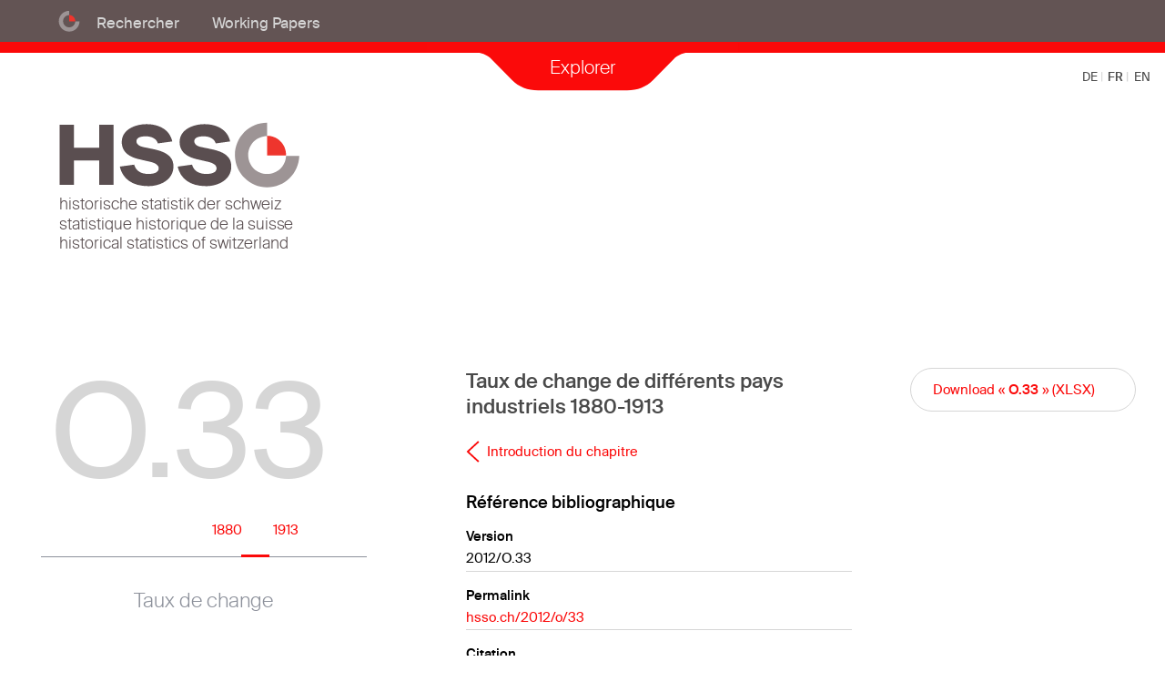

--- FILE ---
content_type: text/html; charset=UTF-8
request_url: https://hsso.ch/fr/2012/o/33
body_size: 39064
content:
<!DOCTYPE html><html><!--
	This website is powered by Neos, the Open Source Content Application Platform licensed under the GNU/GPL.
	Neos is based on Flow, a powerful PHP application framework licensed under the MIT license.

	More information and contribution opportunities at https://www.neos.io
-->
<head><meta charset="UTF-8" /><meta name="http-equiv" content="ie=edge" /><title>Données/O.33 Taux de change - Statistique historique de la Suisse</title><meta name="viewport" content="width=device-width, initial-scale=1" /><style>#screen-wrapper{opacity:0;-webkit-transition:opacity .24s;transition:opacity .24s}.secondary-navigation{-webkit-transform:translateY(-100%);transform:translateY(-100%);z-index:1}</style><link rel="stylesheet" href="https://hsso.ch/_Resources/Static/Packages/Hsso.Website/Build/Frontend.css?5c06e21ba202f3b911098df218589e8b" /><link rel="apple-touch-icon" sizes="57x57" href="https://hsso.ch/_Resources/Static/Packages/Hsso.Website/Icons/apple-icon-57x57.png"><link rel="apple-touch-icon" sizes="60x60" href="https://hsso.ch/_Resources/Static/Packages/Hsso.Website/Icons/apple-icon-60x60.png"><link rel="apple-touch-icon" sizes="72x72" href="https://hsso.ch/_Resources/Static/Packages/Hsso.Website/Icons/apple-icon-72x72.png"><link rel="apple-touch-icon" sizes="76x76" href="https://hsso.ch/_Resources/Static/Packages/Hsso.Website/Icons/apple-icon-76x76.png"><link rel="apple-touch-icon" sizes="114x114" href="https://hsso.ch/_Resources/Static/Packages/Hsso.Website/Icons/apple-icon-114x114.png"><link rel="apple-touch-icon" sizes="120x120" href="https://hsso.ch/_Resources/Static/Packages/Hsso.Website/Icons/apple-icon-120x120.png"><link rel="apple-touch-icon" sizes="144x144" href="https://hsso.ch/_Resources/Static/Packages/Hsso.Website/Icons/apple-icon-144x144.png"><link rel="apple-touch-icon" sizes="152x152" href="https://hsso.ch/_Resources/Static/Packages/Hsso.Website/Icons/apple-icon-152x152.png"><link rel="apple-touch-icon" sizes="180x180" href="https://hsso.ch/_Resources/Static/Packages/Hsso.Website/Icons/apple-icon-180x180.png"><link rel="icon" type="image/png" sizes="192x192" href="https://hsso.ch/_Resources/Static/Packages/Hsso.Website/Icons/android-icon-192x192.png"><link rel="icon" type="image/png" sizes="32x32" href="https://hsso.ch/_Resources/Static/Packages/Hsso.Website/Icons/favicon-32x32.png"><link rel="icon" type="image/png" sizes="96x96" href="https://hsso.ch/_Resources/Static/Packages/Hsso.Website/Icons/favicon-96x96.png"><link rel="icon" type="image/png" sizes="16x16" href="https://hsso.ch/_Resources/Static/Packages/Hsso.Website/Icons/favicon-16x16.png"><link rel="manifest" href="https://hsso.ch/_Resources/Static/Packages/Hsso.Website/Icons/manifest.json"><meta name="msapplication-TileColor" content="#ffffff"><meta name="msapplication-TileImage" content="https://hsso.ch/_Resources/Static/Packages/Hsso.Website/Icons/ms-icon-144x144.png"><meta name="theme-color" content="#ffffff"></head><body class><div id="screen-wrapper"><div class="screen-container"><header class="main-navigation"><nav class="main-navigation__wrapper"><ul class="main-navigation__menu"><li class="main-navigation__item"><a class="main-navigation__link main-navigation__link-spinner" href="/fr" id="site-link"><svg data-component="Spinner" class="Spinner" width="24" height="24" xmlns="http://www.w3.org/2000/svg"><g class="Spinner__path" fill-rule="nonzero" fill="none"><path class="Spinner__path-gray" d="M12 .9C5.7.9.6 6 .6 12.3v.3C.8 18.7 5.8 23.7 12 23.7s11.2-4.9 11.4-11.1h-4.7c-.1 3.6-3.1 6.4-6.7 6.4s-6.5-2.8-6.7-6.4v-.3c0-3.7 3-6.7 6.7-6.7V.9z" fill="#9D9495" /><path class="Spinner__path-color" d="M12 5.5v7h6.7v-.3c0-3.7-3-6.7-6.7-6.7" fill="#EE352D" /></g></svg></a></li><li class="main-navigation__item"><a class="main-navigation__link" href="/fr" id="d1e0fae1a7786368a69cda28bfde0871">Rechercher</a></li><li class="main-navigation__item"><a class="main-navigation__link" href="/fr/wp" id="bfbcd411e79ff3b217437c4263b5d6cf">Working Papers</a></li></ul></nav></header><div id="secondary-navigation" class="secondary-navigation" data-component="SecondaryNavigation"><div class="secondary-navigation__wrapper"> <nav class="secondary-navigation__breadcrump"><ul class="breadcrumb"><li class="breadcrumb__item"><a class="breadcrumb__link" data-navigation-loader="chapter" href="/fr/2012/a">Données</a></li><li class="breadcrumb__item"><a class="breadcrumb__link" data-navigation-loader="table" href="/fr/2012/o">O. Argent et crédit</a></li><li class="breadcrumb__item"><div class="breadcrumb__label">O.33 Taux de change</div></li></ul></nav><div class="secondary-navigation__content"><div class="explorer-item explorer-item--chapter explorer-item--inversed"><div class="explorer-item__title">O. <span class="explorer-item__light">Argent et crédit</span></div><div class="explorer-item__actions"><div class="explorer-item__action"><svg class="ReadMore__icon" viewBox="0 0 16 26" xmlns="http://www.w3.org/2000/svg"><path d="M14.824 1L2 13l12.755 11.935" stroke="#FFFFFF" stroke-width="2" fill="none" fill-rule="evenodd"></path></svg><a class="explorer-item__action-link" data-navigation-loader="chapter" href="/fr/2012/a">Liste des chapitres</a></div><div class="explorer-item__action"><a class="explorer-item__action-link explorer-item__action-link__bold" href="/fr/2012/o">Introduction</a></div></div></div><a class="explorer-item" href="/fr/2012/o/1a"><div class="explorer-item__title">O.1a</div><div class="explorer-item__description">Frappe et circulation de monnaie</div></a><a class="explorer-item" href="/fr/2012/o/2a"><div class="explorer-item__title">O.2a</div><div class="explorer-item__description">Anciennes bankques d&#039;émission et Banque nationale suisse: diverses statistiques</div></a><a class="explorer-item" href="/fr/2012/o/3"><div class="explorer-item__title">O.3</div><div class="explorer-item__description">Masse monétaire en Suisse</div></a><a class="explorer-item" href="/fr/2012/o/4"><div class="explorer-item__title">O.4</div><div class="explorer-item__description">Masse monétaire en Suisse</div></a><a class="explorer-item" href="/fr/2012/o/5a"><div class="explorer-item__title">O.5a</div><div class="explorer-item__description">Formation et utilisation de la base monétaire</div></a><a class="explorer-item" href="/fr/2012/o/6"><div class="explorer-item__title">O.6</div><div class="explorer-item__description">BNS: mouvement des virements</div></a><a class="explorer-item" href="/fr/2012/o/7"><div class="explorer-item__title">O.7</div><div class="explorer-item__description">BNS: bilan et compte des pertes et profits</div></a><a class="explorer-item" href="/fr/2012/o/8"><div class="explorer-item__title">O.8</div><div class="explorer-item__description">Place financière: résultats généraux</div></a><a class="explorer-item" href="/fr/2012/o/9a"><div class="explorer-item__title">O.9a</div><div class="explorer-item__description">Total bilans et succursales de banques par canton</div></a><a class="explorer-item" href="/fr/2012/o/10"><div class="explorer-item__title">O.10</div><div class="explorer-item__description">Place financière: valeur ajoutée</div></a><a class="explorer-item" href="/fr/2012/o/11"><div class="explorer-item__title">O.11</div><div class="explorer-item__description">Banques et sociétés financières</div></a><a class="explorer-item" href="/fr/2012/o/12"><div class="explorer-item__title">O.12</div><div class="explorer-item__description">Place financière: bilans de certaines banques</div></a><a class="explorer-item" href="/fr/2012/o/13"><div class="explorer-item__title">O.13</div><div class="explorer-item__description">Place financière: résultats généraux</div></a><a class="explorer-item" href="/fr/2012/o/14a"><div class="explorer-item__title">O.14a</div><div class="explorer-item__description">Banques: passif à la fin de l&#039;année</div></a><a class="explorer-item" href="/fr/2012/o/14b"><div class="explorer-item__title">O.14b</div><div class="explorer-item__description">Banques: actif à la fin de l&#039;année</div></a><a class="explorer-item" href="/fr/2012/o/15"><div class="explorer-item__title">O.15</div><div class="explorer-item__description">Banques: comptes des pertes et profits</div></a><a class="explorer-item" href="/fr/2012/o/16"><div class="explorer-item__title">O.16</div><div class="explorer-item__description">Epargne et hypothèques d&#039;après le taux d&#039;intérêt</div></a><a class="explorer-item" href="/fr/2012/o/17"><div class="explorer-item__title">O.17</div><div class="explorer-item__description">Epargne et hypothèque par banque</div></a><a class="explorer-item" href="/fr/2012/o/18a"><div class="explorer-item__title">O.18a</div><div class="explorer-item__description">Taux d&#039;intérêt des banques cantonales</div></a><a class="explorer-item" href="/fr/2012/o/18b"><div class="explorer-item__title">O.18b</div><div class="explorer-item__description">Divers taux</div></a><a class="explorer-item" href="/fr/2012/o/19a"><div class="explorer-item__title">O.19a</div><div class="explorer-item__description">Indice des actions suisses par mois</div></a><a class="explorer-item" href="/fr/2012/o/20a"><div class="explorer-item__title">O.20a</div><div class="explorer-item__description">Bourses de Bâle et Zurich: affaires traitées</div></a><a class="explorer-item" href="/fr/2012/o/21a"><div class="explorer-item__title">O.21a</div><div class="explorer-item__description">Parités monétaires</div></a><a class="explorer-item" href="/fr/2012/o/21b"><div class="explorer-item__title">O.21b</div><div class="explorer-item__description">Parités monétaires</div></a><a class="explorer-item" href="/fr/2012/o/22a"><div class="explorer-item__title">O.22a</div><div class="explorer-item__description">Changes à vue et cours de clearing</div></a><a class="explorer-item" href="/fr/2012/o/23"><div class="explorer-item__title">O.23</div><div class="explorer-item__description">Endettement immobilier par canton</div></a><a class="explorer-item" href="/fr/2012/o/30"><div class="explorer-item__title">O.30</div><div class="explorer-item__description">Etat des obligations suisses</div></a><a class="explorer-item" href="/fr/2012/o/31a"><div class="explorer-item__title">O.31a</div><div class="explorer-item__description">Cours des obligations des CFF</div></a><a class="explorer-item" href="/fr/2012/o/31b"><div class="explorer-item__title">O.31b</div><div class="explorer-item__description">Rendement des obligations des CFF</div></a><a class="explorer-item" href="/fr/2012/o/32"><div class="explorer-item__title">O.32</div><div class="explorer-item__description">Livrets et dépôts d&#039;épargne</div></a><a class="explorer-item" href="/fr/2012/o/33"><div class="explorer-item__title">O.33</div><div class="explorer-item__description">Taux de change</div></a></div><footer class="secondary-navigation__switch"><div class="ToggleSwitch" data-component="ToggleSwitch" data-mode="default" data-default="https://hsso.ch/fr/2012/a" data-legacy="https://hsso.ch/fr/1996/a"><div class="ToggleSwitch__switch"><div class="ToggleSwitch__left">2012</div><input class="ToggleSwitch__input" type="checkbox" id="switch" value="1996" /><label class="ToggleSwitch__label" for="switch">Switch</label><div class="ToggleSwitch__right">1996</div></div></div><a href="#" title="Close the navigation explorer" class="BackButton"><svg class="BackButton__icon" width="25" height="25" xmlns="http://www.w3.org/2000/svg"><g class="BackButton__icon-path" stroke="#FB0A0A" fill="none"><circle class="BackButton__icon-circle" cx="12.5" cy="12.5" r="11.616" /><path d="M14.893 7L9 12.893l5.83 5.83" /></g></svg><div class="BackButton__label">Close the explorer</div></a></footer>  </div><div class="secondary-navigation__tab"><svg width="343" height="54" viewBox="0 0 343 54" version="1.1" xmlns="http://www.w3.org/2000/svg"><g stroke="none" stroke-width="1" fill="none" fill-rule="evenodd"><g transform="translate(-779.000000, -70.000000)" fill="#FB0A0A"><g transform="translate(779.000000, 70.000000)"><path d="M342.140028,0.644389867 L-0.000260512909,0.644389867 L-0.000260512909,11.2770436 L51.1957365,11.2770436 C58.995493,11.2770436 66.3706135,14.169024 71.2326528,19.1343798 L93.9163802,42.2984994 C100.745292,49.2714876 111.102417,53.3327018 122.056985,53.3327018 L220.082782,53.3327018 C231.03735,53.3327018 241.394475,49.2714876 248.223387,42.2984994 L270.911456,19.1308452 C275.77089,14.1683171 283.143406,11.2770436 290.939689,11.2770436 L342.140028,11.2770436 L342.140028,0.644389867 Z"></path></g></g></g></svg><a href="#" class="secondary-navigation__toggler">Explorer</a></div></div>  <nav class="language-selector"><ul class="language-selector__menu"><li class="language-selector__item"><a class="language-selector__link" href="/de/2012/o/33"> DE </a></li><li class="language-selector__item"><a class="language-selector__link language-selector__link--current" href="/fr/2012/o/33"> FR </a></li><li class="language-selector__item"><a class="language-selector__link" href="/en/2012/o/33"> EN </a></li></ul></nav>  <div class="screen"><div class="content-wrapper"><a href="/fr" class="logo"><svg width="89" height="46" viewBox="0 0 89 46" xmlns="http://www.w3.org/2000/svg"><g fill="none" fill-rule="evenodd"><path d="M14.5 9.7H5.6V1.6H.5v21.2h5.1v-8.6h8.9v8.6h5.1V1.6h-5.1v8.1zm18.6.4l-2.9-.6c-1.5-.3-2.5-1-2.5-2.1 0-1.2 1.4-1.7 3.3-1.7 2.2 0 3.8.9 4.3 2.5l5.1-.7c-.9-4.2-4.8-6.1-9.1-6.1-4 0-8.8 1.9-8.8 6.3 0 3.9 3.2 5.5 6.6 6.2l2.6.6c2.1.4 3.9 1.1 3.9 2.5 0 1.5-1.8 2-3.6 2-2.7 0-4.5-1.1-5.1-3.3l-5.1.7c1 4.3 4.4 6.9 10.1 6.9 4.2 0 8.9-2.2 8.9-6.9.1-4.5-4.4-5.6-7.7-6.3zm20.5 0l-2.9-.6c-1.5-.3-2.5-1-2.5-2.1 0-1.2 1.4-1.7 3.3-1.7 2.2 0 3.8.9 4.3 2.5l5.1-.7c-.9-4.2-4.8-6.1-9.1-6.1-4 0-8.8 1.9-8.8 6.3 0 3.9 3.2 5.5 6.6 6.2l2.6.6c2.1.4 3.9 1.1 3.9 2.5 0 1.5-1.8 2-3.6 2-2.7 0-4.5-1.1-5.1-3.3l-5.1.7c1 4.3 4.4 6.9 10.1 6.9 4.2 0 8.9-2.2 8.9-6.9.1-4.5-4.3-5.6-7.7-6.3z" fill="#5A4E50" fill-rule="nonzero" /><path d="M74 .9C67.7.9 62.6 6 62.6 12.3v.3c.2 6.1 5.2 11.1 11.4 11.1s11.2-4.9 11.4-11.1h-4.7c-.1 3.6-3.1 6.4-6.7 6.4s-6.5-2.8-6.7-6.4v-.3c0-3.7 3-6.7 6.7-6.7V.9z" fill="#9D9495" fill-rule="nonzero" /><path d="M74 5.5v7h6.7v-.3c0-3.7-3-6.7-6.7-6.7" fill="#EE352D" fill-rule="nonzero" /><text class="text"><tspan x=".293" y="31.491">Historische Statistik der Schweiz</tspan></text><text class="text"><tspan x=".293" y="38.491">Statistique historique de la Suisse</tspan></text><text class="text"><tspan x=".293" y="45.491">Historical statistics of Switzerland</tspan></text></g></svg></a></div><main class="table"><div class="table__title"><article class="document-highlight"><header class="document-highlight__header"><h1 class="document-headline">O.33</h1></header><div class="document-highlight__timeline"><div class="advanced-timeline" data-begin="1880" data-end="1913"><div class="advanced-timeline__timeline"><div class="advanced-timeline__spacer" style="margin-left:61.333333333333%;margin-right:29.866666666667%"><div class="advanced-timeline__begin">1880</div><div class="advanced-timeline__end">1913</div></div></div></div></div><div class="document-highlight__title"><h1 class="document-title">Taux de change</h1></div></article></div><div class="table__content"><div class="table__content__main"><div class="content__main-content content"><div class="content-wrapper"><div class="text-teaser"><p>Taux de change de différents pays industriels 1880-1913</p></div></div><div class="content-wrapper" id="main"><a class="ReadMore" title="O. Argent et crédit" href="/fr/2012/o"><svg class="ReadMore__icon" width="16" height="26" viewBox="0 0 16 26" xmlns="http://www.w3.org/2000/svg"><path d="M14.824 1L2 13l12.755 11.935" stroke="#FB0A0A" stroke-width="2" fill="none" fill-rule="evenodd" /></svg><span class="ReadMore__label">Introduction du chapitre</span></a><div class="show-more" data-component="ShowMore" data-height="800" data-more="Show more (+)" data-less="Show less (-)"><div class="show-more__wrapper"> <div class="neos-contentcollection"></div> </div><a href="#" class="show-more__button"> Show more (+) </a></div><aside class="reference-definition"><header class="reference-definition__header"><h2 class="reference-definition__title">Référence bibliographique</h2></header><dl class="reference-definition__list"><dt class="reference-definition__term">Version</dt><dd class="reference-definition__definition">2012/O.33</dd><dt class="reference-definition__term">Permalink</dt><dd class="reference-definition__definition"><a href="https://hsso.ch/2012/o/33">hsso.ch/2012/o/33</a></dd><dt class="reference-definition__term">Citation</dt><dd class="reference-definition__definition">Statistique historique de la Suisse HSSO, 2012. Tab. O.33. <a href="https://hsso.ch/2012/o/33">hsso.ch/2012/o/33</a></dd></dl></aside>  <aside class="activity-list"><header><h2 class="activity-list__title">Fil d'activités</h2></header><div class="activity-list--wrapper"> <article data-type="notice" class="activity-item activity-item--alert"><header class="activity-item__title"><div class="activity-item__headline"><h2 class="activity-item__publication-date">2012</h2><h1 class="activity-item__header">Revision dans le cadre de la publication de Patrick Halbeisen, Margrit Müller, Béatrice Veyrassat (Eds.), Wirtschaftsgeschichte der Schweiz im 20. Jahrhundert. Basel: Schwabe 2012.</h1></div></header><div class="activity-item__body">Nouvelles données</div></article> </div></aside></div></div></div><aside class="table__content__secondary"><section class="content__downloads"><a class="button table-download-open" resourceUri="https://www-hsso-ch-public.sos-ch-dk-2.exo.io/c8aaab7710185d30511906fd085a0eccaaff0e9f/O.33.csv" href="/get/O.33.xlsx">Download «&nbsp;<b>O.33</b>&nbsp;» (XLSX)</a></section><section class="content__sources"></section><section class="content__crossreference"></section></aside></div></main><nav class="document-explorer" data-component="DocumentExplorer"><div class="document-explorer__item document-explorer__item--previous"><a href="/fr/2012/o/32" title="O.32 Livrets et dépôts d&#039;épargne" class="document-explorer__link"><svg width="35" height="66" viewBox="0 0 35 66" xmlns="http://www.w3.org/2000/svg"><path d="M33.913 1.087l-32 32L33.74 64.913" stroke-width="2" stroke="#FB0A0A" fill="none" fill-rule="evenodd"/></svg><div class="document-explorer__label">O.32 Livrets et dépôts d&#039;épargne</div></a></div><div class="document-explorer__item document-explorer__item--next"><a href="/fr/2012/p" title="P. Assurances privées et sociales" class="document-explorer__link"><div class="document-explorer__label">P. Assurances privées et sociales</div><svg width="35" height="66" viewBox="0 0 35 66" xmlns="http://www.w3.org/2000/svg"><path d="M.913 1.087l32 32L1.087 64.913" stroke-width="2" stroke="#FB0A0A" fill="none" fill-rule="evenodd"/></svg></a></div></nav><div class="LogoListing" data-component="LogoListing"><a class="LogoListing__link" href="http://hist-ecosoc.ch/"><svg width="234" height="66" viewBox="0 0 234 66" xmlns="http://www.w3.org/2000/svg"><g fill="#000" fill-rule="evenodd"><path d="M2.653 32.603c.044.773.226 1.4.548 1.883.612.903 1.691 1.354 3.237 1.354.693 0 1.324-.099 1.893-.297 1.101-.383 1.651-1.07 1.651-2.06 0-.741-.232-1.27-.695-1.586-.47-.309-1.206-.578-2.208-.807l-1.847-.417c-1.206-.272-2.06-.572-2.56-.9-.866-.57-1.299-1.42-1.299-2.551 0-1.225.424-2.23 1.271-3.015.847-.786 2.047-1.179 3.6-1.179 1.428 0 2.642.345 3.641 1.035.999.69 1.498 1.792 1.498 3.307H9.648c-.092-.73-.29-1.29-.593-1.68-.563-.71-1.519-1.066-2.867-1.066-1.089 0-1.87.229-2.347.687-.476.457-.715.99-.715 1.595 0 .668.279 1.157.835 1.466.365.198 1.191.445 2.477.742l1.912.436c.921.21 1.632.498 2.133.863.866.637 1.3 1.562 1.3 2.774 0 1.51-.55 2.588-1.648 3.238-1.097.65-2.373.974-3.826.974-1.695 0-3.022-.433-3.98-1.299-.96-.86-1.43-2.025-1.41-3.497h1.734zm12.673 0c.043.773.226 1.4.548 1.883.612.903 1.691 1.354 3.237 1.354.693 0 1.324-.099 1.893-.297 1.1-.383 1.651-1.07 1.651-2.06 0-.741-.232-1.27-.696-1.586-.47-.309-1.206-.578-2.208-.807l-1.846-.417c-1.206-.272-2.06-.572-2.56-.9-.866-.57-1.3-1.42-1.3-2.551 0-1.225.425-2.23 1.272-3.015.847-.786 2.047-1.179 3.6-1.179 1.428 0 2.642.345 3.64 1.035 1 .69 1.5 1.792 1.5 3.307H22.32c-.092-.73-.29-1.29-.593-1.68-.563-.71-1.519-1.066-2.867-1.066-1.089 0-1.871.229-2.347.687-.477.457-.715.99-.715 1.595 0 .668.279 1.157.835 1.466.365.198 1.19.445 2.477.742l1.911.436c.922.21 1.633.498 2.134.863.866.637 1.3 1.562 1.3 2.774 0 1.51-.55 2.588-1.648 3.238-1.097.65-2.373.974-3.827.974-1.694 0-3.02-.433-3.98-1.299-.958-.86-1.428-2.025-1.41-3.497h1.735zm11.513-9.231h1.865v5.63h7.088v-5.63h1.865V37h-1.865v-6.374h-7.088V37H26.84V23.372zm13.851 0h9.936v1.67H42.49v4.137h7.524v1.577H42.49v4.62h8.276V37H40.69V23.372zm13.703 9.23c.043.774.226 1.401.547 1.884.613.903 1.692 1.354 3.238 1.354.693 0 1.324-.099 1.893-.297 1.1-.383 1.651-1.07 1.651-2.06 0-.741-.232-1.27-.696-1.586-.47-.309-1.206-.578-2.208-.807l-1.846-.417c-1.206-.272-2.06-.572-2.56-.9-.866-.57-1.3-1.42-1.3-2.551 0-1.225.424-2.23 1.272-3.015.847-.786 2.047-1.179 3.6-1.179 1.428 0 2.642.345 3.64 1.035 1 .69 1.499 1.792 1.499 3.307h-1.735c-.093-.73-.29-1.29-.594-1.68-.562-.71-1.518-1.066-2.866-1.066-1.089 0-1.871.229-2.347.687-.477.457-.715.99-.715 1.595 0 .668.279 1.157.835 1.466.365.198 1.19.445 2.477.742l1.911.436c.922.21 1.633.498 2.134.863.866.637 1.299 1.562 1.299 2.774 0 1.51-.549 2.588-1.647 3.238-1.098.65-2.373.974-3.827.974-1.694 0-3.021-.433-3.98-1.299-.958-.86-1.428-2.025-1.41-3.497h1.735zM2.653 9.603c.044.773.226 1.4.548 1.883.612.903 1.691 1.354 3.237 1.354.693 0 1.324-.099 1.893-.297 1.101-.383 1.651-1.07 1.651-2.06 0-.741-.232-1.27-.695-1.586-.47-.309-1.206-.578-2.208-.807l-1.847-.417c-1.206-.272-2.06-.572-2.56-.9-.866-.57-1.299-1.42-1.299-2.551 0-1.225.424-2.23 1.271-3.015C3.491.42 4.691.028 6.244.028c1.428 0 2.642.345 3.641 1.035.999.69 1.498 1.792 1.498 3.307H9.648c-.092-.73-.29-1.29-.593-1.68-.563-.71-1.519-1.066-2.867-1.066-1.089 0-1.87.229-2.347.687-.476.457-.715.99-.715 1.595 0 .668.279 1.157.835 1.466.365.198 1.191.445 2.477.742l1.912.436c.921.21 1.632.498 2.133.863.866.637 1.3 1.562 1.3 2.774 0 1.51-.55 2.588-1.648 3.238-1.097.65-2.373.974-3.826.974-1.695 0-3.022-.433-3.98-1.299-.96-.86-1.43-2.025-1.41-3.497h1.734zM20.011.019c1.28 0 2.388.247 3.322.742 1.354.711 2.183 1.958 2.486 3.739H23.99c-.222-.996-.683-1.72-1.382-2.176-.699-.454-1.58-.681-2.644-.681-1.262 0-2.324.473-3.187 1.419-.863.946-1.294 2.356-1.294 4.23 0 1.62.356 2.94 1.067 3.957.711 1.018 1.87 1.526 3.479 1.526 1.23 0 2.25-.357 3.057-1.071.807-.715 1.22-1.87 1.238-3.465h-4.267V6.708h5.984V14h-1.188l-.445-1.753c-.625.686-1.179 1.162-1.661 1.428-.81.458-1.84.687-3.09.687-1.614 0-3.002-.523-4.165-1.568-1.268-1.311-1.902-3.111-1.902-5.4 0-2.282.619-4.097 1.856-5.445C16.622.662 18.143.019 20.01.019zM29.8.372l2.57 11.086L35.449.372h2.004l3.08 11.086L43.103.372h2.022L41.544 14h-1.939L36.46 2.7 33.296 14h-1.939L27.795.372h2.004zm18.24 9.23c.042.774.225 1.401.546 1.884.613.903 1.692 1.354 3.238 1.354.693 0 1.324-.099 1.893-.297 1.1-.383 1.651-1.07 1.651-2.06 0-.741-.232-1.27-.696-1.586-.47-.309-1.206-.578-2.208-.807l-1.846-.417c-1.206-.272-2.06-.572-2.56-.9-.866-.57-1.3-1.42-1.3-2.551 0-1.225.424-2.23 1.272-3.015.847-.786 2.047-1.179 3.6-1.179 1.428 0 2.642.345 3.64 1.035 1 .69 1.5 1.792 1.5 3.307h-1.736c-.093-.73-.29-1.29-.594-1.68-.562-.71-1.518-1.066-2.866-1.066-1.089 0-1.871.229-2.347.687-.477.457-.715.99-.715 1.595 0 .668.279 1.157.835 1.466.365.198 1.19.445 2.477.742l1.911.436c.922.21 1.633.498 2.134.863.866.637 1.299 1.562 1.299 2.774 0 1.51-.549 2.588-1.647 3.238-1.098.65-2.373.974-3.827.974-1.694 0-3.021-.433-3.98-1.299-.958-.86-1.428-2.025-1.41-3.497h1.735zM65.395.02c1.28 0 2.387.247 3.321.742 1.355.711 2.184 1.958 2.487 3.739h-1.828c-.223-.996-.683-1.72-1.382-2.176-.7-.454-1.58-.681-2.644-.681-1.262 0-2.324.473-3.187 1.419-.863.946-1.294 2.356-1.294 4.23 0 1.62.355 2.94 1.067 3.957.71 1.018 1.87 1.526 3.479 1.526 1.23 0 2.25-.357 3.056-1.071.808-.715 1.22-1.87 1.239-3.465h-4.268V6.708h5.984V14H70.24l-.446-1.753c-.624.686-1.178 1.162-1.66 1.428-.81.458-1.84.687-3.09.687-1.614 0-3.002-.523-4.165-1.568-1.268-1.311-1.902-3.111-1.902-5.4 0-2.282.619-4.097 1.856-5.445C62.007.662 63.528.019 65.396.019zM1.117 52.148c.018.326.095.59.23.793.258.38.713.57 1.364.57.292 0 .557-.04.797-.124.463-.162.695-.45.695-.867 0-.313-.098-.536-.293-.668-.198-.13-.508-.244-.93-.34l-.777-.176c-.508-.115-.867-.24-1.078-.379-.365-.24-.547-.598-.547-1.074 0-.516.179-.939.535-1.27.357-.33.862-.496 1.516-.496.601 0 1.113.145 1.533.436.42.29.631.754.631 1.392h-.73c-.04-.307-.123-.543-.25-.707-.237-.3-.64-.449-1.208-.449-.458 0-.787.096-.988.29-.2.192-.3.416-.3.671 0 .281.117.487.351.617.154.084.501.188 1.043.313l.805.183c.388.089.687.21.898.364.365.268.547.657.547 1.168 0 .635-.231 1.09-.693 1.363-.463.273-1 .41-1.612.41-.713 0-1.272-.182-1.676-.547-.403-.362-.601-.853-.593-1.473h.73zm6.348-2.453c.471 0 .855.115 1.15.344.296.23.474.624.533 1.184h-.683a1.262 1.262 0 0 0-.285-.643c-.149-.17-.387-.256-.715-.256-.448 0-.768.219-.961.656-.125.284-.188.635-.188 1.051 0 .42.089.772.266 1.059.177.286.456.43.836.43.292 0 .523-.09.693-.268.17-.178.289-.423.354-.732h.683c-.078.554-.273.96-.585 1.216-.313.257-.713.385-1.2.385-.547 0-.983-.2-1.308-.6-.326-.4-.489-.899-.489-1.498 0-.734.179-1.306.536-1.714a1.73 1.73 0 0 1 1.363-.614zm2.387-1.453h.703v2.14c.166-.21.316-.359.449-.444.226-.149.509-.223.848-.223.606 0 1.018.212 1.234.637.117.231.176.553.176.964V54h-.723v-2.637c0-.307-.039-.532-.117-.675-.128-.23-.367-.344-.719-.344-.292 0-.556.1-.793.3-.237.201-.355.58-.355 1.137V54h-.703v-5.758zm4.773 1.574l.805 3.297.816-3.297h.79l.82 3.278.855-3.278h.703L18.2 54h-.73l-.852-3.238L15.793 54h-.73l-1.208-4.184h.77zm7.195-.093c.297 0 .585.07.864.209.278.139.49.32.636.54.14.212.235.458.282.739.041.193.062.5.062.922h-3.066c.013.424.113.765.3 1.021.188.257.478.385.872.385.367 0 .66-.121.878-.363.125-.14.214-.304.266-.489h.691a1.456 1.456 0 0 1-.181.514 1.827 1.827 0 0 1-.346.463 1.639 1.639 0 0 1-.793.422c-.17.042-.36.062-.574.062-.52 0-.962-.189-1.324-.568-.362-.379-.543-.91-.543-1.592 0-.672.182-1.217.547-1.636.364-.42.84-.63 1.43-.63zm1.121 1.851c-.028-.304-.095-.548-.199-.73-.193-.339-.514-.508-.965-.508a1.07 1.07 0 0 0-.812.35c-.219.233-.335.529-.348.888h2.324zm1.586-1.738h.715V54h-.715v-4.164zm0-1.574h.715v.797h-.715v-.797zm1.465 5.183l2.48-3h-2.296v-.629h3.242v.575l-2.465 2.98h2.54V54h-3.5v-.555zm6.055-3.722c.297 0 .585.07.863.209.279.139.491.32.637.54.14.212.234.458.281.739.042.193.063.5.063.922h-3.067c.013.424.113.765.301 1.021.188.257.478.385.871.385.367 0 .66-.121.879-.363.125-.14.214-.304.266-.489h.691a1.456 1.456 0 0 1-.182.514 1.827 1.827 0 0 1-.345.463 1.639 1.639 0 0 1-.793.422c-.17.042-.361.062-.575.062-.52 0-.962-.189-1.324-.568-.362-.379-.543-.91-.543-1.592 0-.672.183-1.217.547-1.636.365-.42.841-.63 1.43-.63zm1.121 1.851c-.029-.304-.095-.548-.2-.73-.192-.339-.514-.508-.964-.508a1.07 1.07 0 0 0-.813.35c-.218.233-.334.529-.347.888h2.324zm1.605-1.758h.668v.723c.055-.14.19-.312.403-.514a1.043 1.043 0 0 1 .804-.298l.16.015v.742a1.05 1.05 0 0 0-.23-.02c-.354 0-.626.115-.816.343-.19.228-.285.49-.285.787V54h-.704v-4.184zm2.645.02h.715V54h-.715v-4.164zm0-1.574h.715v.797h-.715v-.797zm2.195 4.425c.021.235.08.415.176.54.177.226.484.34.922.34.26 0 .49-.057.687-.17a.564.564 0 0 0 .297-.526.45.45 0 0 0-.238-.41c-.102-.057-.302-.124-.602-.2l-.558-.14c-.357-.088-.62-.187-.79-.297-.301-.19-.452-.453-.452-.789 0-.396.142-.716.427-.96.286-.246.669-.368 1.15-.368.631 0 1.085.185 1.364.555.175.234.26.487.254.758h-.664a.813.813 0 0 0-.168-.434c-.161-.185-.441-.277-.84-.277-.266 0-.467.05-.603.152a.477.477 0 0 0-.205.402c0 .183.09.328.27.438.103.065.257.122.46.172l.465.113c.505.122.844.24 1.015.355.274.18.41.463.41.848 0 .372-.14.694-.423.965-.283.27-.713.406-1.291.406-.623 0-1.063-.141-1.322-.424a1.603 1.603 0 0 1-.416-1.048h.675zm5.196-2.992c.471 0 .854.115 1.15.344.296.23.473.624.533 1.184h-.683a1.262 1.262 0 0 0-.286-.643c-.148-.17-.386-.256-.714-.256-.448 0-.769.219-.961.656-.125.284-.188.635-.188 1.051 0 .42.089.772.266 1.059.177.286.456.43.836.43.291 0 .523-.09.693-.268.17-.178.288-.423.354-.732h.683c-.078.554-.273.96-.586 1.216-.312.257-.712.385-1.199.385-.547 0-.983-.2-1.309-.6-.325-.4-.488-.899-.488-1.498 0-.734.179-1.306.535-1.714a1.73 1.73 0 0 1 1.364-.614zm2.386-1.453h.703v2.14c.167-.21.317-.359.45-.444.226-.149.509-.223.847-.223.607 0 1.019.212 1.235.637.117.231.175.553.175.964V54h-.722v-2.637c0-.307-.04-.532-.117-.675-.128-.23-.368-.344-.72-.344-.29 0-.555.1-.792.3-.237.201-.356.58-.356 1.137V54h-.703v-5.758zm6.192 1.48c.297 0 .584.07.863.21.279.139.49.32.637.54.14.212.234.458.281.739.042.193.062.5.062.922h-3.066c.013.424.113.765.3 1.021.188.257.479.385.872.385.367 0 .66-.121.879-.363.125-.14.213-.304.265-.489h.692a1.456 1.456 0 0 1-.182.514 1.827 1.827 0 0 1-.345.463 1.639 1.639 0 0 1-.793.422c-.17.042-.361.062-.575.062-.52 0-.962-.189-1.324-.568-.362-.379-.543-.91-.543-1.592 0-.672.182-1.217.547-1.636.365-.42.841-.63 1.43-.63zm1.12 1.852c-.028-.304-.094-.548-.198-.73-.193-.339-.515-.508-.965-.508a1.07 1.07 0 0 0-.813.35c-.219.233-.334.529-.347.888h2.324zm6.384-3.46c.539 0 1.005.103 1.398.312.57.3.92.824 1.047 1.574h-.77c-.093-.42-.287-.725-.582-.916-.294-.191-.665-.287-1.113-.287-.531 0-.978.2-1.342.598-.363.398-.545.992-.545 1.78 0 .683.15 1.238.45 1.667.3.428.787.642 1.464.642.519 0 .948-.15 1.288-.45.34-.302.513-.788.521-1.46H60.91v-.644h2.52V54h-.5l-.188-.738c-.263.289-.496.49-.699.601-.341.193-.775.29-1.3.29-.68 0-1.265-.22-1.755-.66-.534-.553-.8-1.31-.8-2.274 0-.961.26-1.726.78-2.293.496-.542 1.136-.813 1.923-.813zm5.39 1.609c.297 0 .585.07.864.209.278.139.49.32.636.54.14.212.235.458.281.739.042.193.063.5.063.922h-3.066c.013.424.113.765.3 1.021.188.257.478.385.871.385.368 0 .66-.121.88-.363.124-.14.213-.304.265-.489h.691a1.456 1.456 0 0 1-.181.514 1.827 1.827 0 0 1-.346.463 1.639 1.639 0 0 1-.793.422c-.17.042-.36.062-.574.062-.521 0-.962-.189-1.324-.568-.362-.379-.543-.91-.543-1.592 0-.672.182-1.217.547-1.636.364-.42.84-.63 1.43-.63zm1.121 1.851c-.028-.304-.095-.548-.199-.73-.193-.339-.514-.508-.965-.508a1.07 1.07 0 0 0-.812.35c-.219.233-.335.529-.348.888h2.324zm2.004 1.114c.021.234.08.414.176.539.177.226.484.34.922.34.26 0 .49-.057.687-.17a.564.564 0 0 0 .297-.526.45.45 0 0 0-.238-.41c-.102-.057-.302-.124-.602-.2l-.558-.14c-.357-.088-.62-.187-.79-.297-.301-.19-.452-.453-.452-.789 0-.396.142-.716.427-.96.286-.246.669-.368 1.15-.368.631 0 1.085.185 1.364.555.175.234.26.487.254.758h-.664a.813.813 0 0 0-.168-.434c-.162-.185-.441-.277-.84-.277-.266 0-.467.05-.603.152a.477.477 0 0 0-.206.402c0 .183.09.328.27.438.104.065.258.122.461.172l.465.113c.505.122.844.24 1.015.355.274.18.41.463.41.848 0 .372-.14.694-.423.965-.283.27-.713.406-1.291.406-.623 0-1.063-.141-1.323-.424a1.603 1.603 0 0 1-.416-1.048h.676zm5.324-2.965c.297 0 .585.07.864.209.278.139.49.32.636.54.141.212.235.458.282.739.041.193.062.5.062.922h-3.066c.013.424.113.765.3 1.021.188.257.478.385.872.385.367 0 .66-.121.879-.363.125-.14.213-.304.265-.489h.692a1.456 1.456 0 0 1-.182.514 1.827 1.827 0 0 1-.346.463 1.639 1.639 0 0 1-.793.422c-.169.042-.36.062-.574.062-.52 0-.962-.189-1.324-.568-.362-.379-.543-.91-.543-1.592 0-.672.182-1.217.547-1.636.364-.42.84-.63 1.43-.63zm1.122 1.851c-.03-.304-.095-.548-.2-.73-.192-.339-.514-.508-.965-.508a1.07 1.07 0 0 0-.812.35c-.219.233-.335.529-.348.888h2.325zm1.605-3.312h.703V54h-.703v-5.738zm1.777 0h.704V54h-.704v-5.738zm2.176 4.425c.021.235.08.415.176.54.177.226.484.34.922.34.26 0 .49-.057.687-.17a.564.564 0 0 0 .297-.526.45.45 0 0 0-.238-.41c-.102-.057-.302-.124-.602-.2l-.558-.14c-.357-.088-.62-.187-.79-.297-.301-.19-.452-.453-.452-.789 0-.396.142-.716.427-.96.285-.246.669-.368 1.15-.368.63 0 1.085.185 1.364.555.174.234.26.487.254.758h-.664a.813.813 0 0 0-.168-.434c-.162-.185-.442-.277-.84-.277-.266 0-.467.05-.604.152a.477.477 0 0 0-.205.402c0 .183.09.328.27.438.104.065.258.122.46.172l.466.113c.505.122.843.24 1.015.355.274.18.41.463.41.848 0 .372-.14.694-.423.965-.283.27-.713.406-1.291.406-.623 0-1.063-.141-1.323-.424a1.603 1.603 0 0 1-.416-1.048h.676zm5.195-2.992c.472 0 .855.115 1.15.344.296.23.474.624.534 1.184h-.684a1.262 1.262 0 0 0-.285-.643c-.148-.17-.386-.256-.715-.256-.447 0-.768.219-.96.656-.125.284-.188.635-.188 1.051 0 .42.089.772.266 1.059.177.286.455.43.836.43.291 0 .522-.09.693-.268.17-.178.288-.423.353-.732h.684c-.078.554-.273.96-.586 1.216-.312.257-.712.385-1.2.385-.546 0-.982-.2-1.308-.6-.325-.4-.488-.899-.488-1.498 0-.734.178-1.306.535-1.714a1.73 1.73 0 0 1 1.363-.614zm2.387-1.453h.703v2.14c.167-.21.317-.359.45-.444.226-.149.509-.223.847-.223.607 0 1.018.212 1.235.637.117.231.175.553.175.964V54h-.722v-2.637c0-.307-.04-.532-.118-.675-.127-.23-.367-.344-.718-.344-.292 0-.556.1-.793.3-.237.201-.356.58-.356 1.137V54h-.703v-5.758zm4.988 4.645c0 .203.075.363.223.48a.826.826 0 0 0 .527.176c.248 0 .487-.057.72-.172.39-.19.585-.501.585-.934v-.566c-.086.055-.196.1-.332.137a2.83 2.83 0 0 1-.398.078l-.426.055c-.255.033-.447.087-.574.16-.216.122-.325.317-.325.586zm1.704-1.422c.161-.021.27-.089.324-.203a.618.618 0 0 0 .047-.27c0-.24-.086-.413-.256-.521-.17-.108-.415-.162-.733-.162-.367 0-.627.099-.78.296-.087.11-.143.273-.169.489h-.656c.013-.516.18-.875.502-1.076a2.06 2.06 0 0 1 1.119-.303c.492 0 .892.094 1.2.281.304.188.456.48.456.875v2.41c0 .073.015.132.045.176.03.044.093.066.19.066a1.689 1.689 0 0 0 .23-.023v.52c-.11.03-.193.05-.25.058a1.827 1.827 0 0 1-.234.012c-.242 0-.418-.086-.528-.258a.995.995 0 0 1-.12-.387c-.144.188-.35.35-.618.489a1.91 1.91 0 0 1-.887.207c-.388 0-.705-.118-.95-.354a1.174 1.174 0 0 1-.37-.885c0-.388.121-.688.363-.902.243-.214.56-.345.954-.395l1.12-.14zm2.382-2.285c.01-.292.062-.506.153-.64.164-.24.48-.36.949-.36a5.2 5.2 0 0 1 .297.016v.64a5.713 5.713 0 0 0-.25-.012c-.214 0-.341.056-.383.166-.042.11-.062.393-.062.846h.695v.555h-.703V54h-.696v-3.61h-.582v-.554h.582v-.656zm2.188-.532h.71v1.168h.669v.575h-.668v2.73c0 .146.05.244.148.293a.63.63 0 0 0 .274.043 3.296 3.296 0 0 0 .246-.012V54a1.57 1.57 0 0 1-.252.05c-.087.011-.182.016-.283.016-.328 0-.551-.084-.668-.252-.118-.168-.176-.386-.176-.654v-2.77h-.567v-.574h.567v-1.168zm4.48.532c.01-.292.062-.506.153-.64.164-.24.48-.36.949-.36a5.2 5.2 0 0 1 .297.016v.64a5.713 5.713 0 0 0-.25-.012c-.214 0-.341.056-.383.166-.042.11-.063.393-.063.846h.696v.555h-.703V54h-.696v-3.61h-.582v-.554h.582v-.656zm2.75.636v2.778c0 .213.034.388.102.523.125.25.358.375.7.375.489 0 .822-.219 1-.656.096-.234.144-.556.144-.965v-2.055h.703V54h-.664l.008-.617a1.418 1.418 0 0 1-.34.402 1.495 1.495 0 0 1-.977.328c-.596 0-1.002-.199-1.219-.597-.117-.214-.175-.5-.175-.856v-2.844h.718zm1.293-1.46h.73v.812h-.73v-.813zm-1.289 0h.73v.812h-.73v-.813zm3.762 1.46h.668v.723c.055-.14.189-.312.402-.514a1.043 1.043 0 0 1 .805-.298l.16.015v.742a1.05 1.05 0 0 0-.23-.02c-.354 0-.627.115-.817.343-.19.228-.285.49-.285.787V54h-.703v-4.184zm5.34-1.554l1.082 4.668 1.297-4.668h.844l1.296 4.668 1.082-4.668h.852L121.535 54h-.816l-1.324-4.758L118.063 54h-.817l-1.5-5.738h.844zm7.078 1.574h.715V54h-.715v-4.164zm0-1.574h.715v.797h-.715v-.797zm1.797 1.554h.668v.723c.055-.14.189-.312.402-.514a1.043 1.043 0 0 1 .805-.298l.16.015v.742a1.05 1.05 0 0 0-.23-.02c-.355 0-.627.115-.817.343-.19.228-.285.49-.285.787V54h-.703v-4.184zm2.785-1.168h.71v1.168h.669v.575h-.668v2.73c0 .146.05.244.148.293a.63.63 0 0 0 .274.043 3.296 3.296 0 0 0 .246-.012V54a1.57 1.57 0 0 1-.252.05c-.087.011-.182.016-.283.016-.328 0-.551-.084-.668-.252-.117-.168-.176-.386-.176-.654v-2.77h-.566v-.574h.566v-1.168zm2.5 4.04c.02.234.08.414.176.539.177.226.484.34.922.34.26 0 .49-.057.687-.17a.564.564 0 0 0 .297-.526.45.45 0 0 0-.238-.41c-.102-.057-.302-.124-.602-.2l-.558-.14c-.357-.088-.62-.187-.79-.297-.302-.19-.453-.453-.453-.789 0-.396.143-.716.428-.96.285-.246.669-.368 1.15-.368.63 0 1.085.185 1.364.555.174.234.259.487.254.758h-.664a.813.813 0 0 0-.168-.434c-.162-.185-.442-.277-.84-.277-.266 0-.467.05-.604.152a.477.477 0 0 0-.205.402c0 .183.09.328.27.438.104.065.258.122.46.172l.466.113c.505.122.843.24 1.015.355.274.18.41.463.41.848 0 .372-.14.694-.423.965-.283.27-.713.406-1.292.406-.622 0-1.063-.141-1.322-.424a1.603 1.603 0 0 1-.416-1.048h.676zm5.195-2.993c.472 0 .855.115 1.15.344.296.23.474.624.534 1.184h-.684a1.262 1.262 0 0 0-.285-.643c-.148-.17-.387-.256-.715-.256-.448 0-.768.219-.96.656-.126.284-.188.635-.188 1.051 0 .42.088.772.266 1.059.177.286.455.43.835.43.292 0 .523-.09.694-.268.17-.178.288-.423.353-.732h.684c-.078.554-.274.96-.586 1.216-.313.257-.712.385-1.2.385-.546 0-.982-.2-1.308-.6-.325-.4-.488-.899-.488-1.498 0-.734.178-1.306.535-1.714a1.73 1.73 0 0 1 1.363-.614zm2.387-1.453h.703v2.14c.167-.21.317-.359.45-.444.226-.149.508-.223.847-.223.607 0 1.018.212 1.234.637.118.231.176.553.176.964V54h-.722v-2.637c0-.307-.04-.532-.118-.675-.127-.23-.367-.344-.718-.344-.292 0-.556.1-.793.3-.237.201-.356.58-.356 1.137V54h-.703v-5.758zm4.988 4.645c0 .203.075.363.223.48a.826.826 0 0 0 .527.176c.248 0 .487-.057.72-.172.39-.19.585-.501.585-.934v-.566c-.086.055-.197.1-.332.137a2.83 2.83 0 0 1-.398.078l-.426.055c-.255.033-.447.087-.574.16-.217.122-.325.317-.325.586zm1.703-1.422c.162-.021.27-.089.325-.203a.618.618 0 0 0 .047-.27c0-.24-.086-.413-.256-.521-.17-.108-.415-.162-.733-.162-.367 0-.627.099-.781.296-.086.11-.142.273-.168.489h-.656c.013-.516.18-.875.502-1.076a2.06 2.06 0 0 1 1.119-.303c.492 0 .892.094 1.2.281.304.188.456.48.456.875v2.41c0 .073.015.132.045.176.03.044.093.066.19.066a1.689 1.689 0 0 0 .23-.023v.52c-.11.03-.193.05-.25.058a1.827 1.827 0 0 1-.234.012c-.243 0-.418-.086-.528-.258a.995.995 0 0 1-.12-.387c-.144.188-.35.35-.618.489a1.91 1.91 0 0 1-.887.207c-.388 0-.705-.118-.95-.354a1.174 1.174 0 0 1-.37-.885c0-.388.121-.688.363-.902.242-.214.56-.345.953-.395l1.121-.14zm2.383-2.285c.01-.292.061-.506.153-.64.164-.24.48-.36.949-.36a5.2 5.2 0 0 1 .297.016v.64a5.713 5.713 0 0 0-.25-.012c-.214 0-.341.056-.383.166-.042.11-.063.393-.063.846h.696v.555h-.703V54h-.696v-3.61h-.582v-.554h.582v-.656zm2.188-.532h.71v1.168h.669v.575h-.668v2.73c0 .146.05.244.148.293a.63.63 0 0 0 .274.043 3.296 3.296 0 0 0 .246-.012V54a1.57 1.57 0 0 1-.252.05c-.088.011-.182.016-.284.016-.328 0-.55-.084-.667-.252-.118-.168-.176-.386-.176-.654v-2.77h-.567v-.574h.567v-1.168zm2.5 4.04c.02.234.08.414.176.539.177.226.484.34.921.34.26 0 .49-.057.688-.17a.564.564 0 0 0 .297-.526.45.45 0 0 0-.238-.41c-.102-.057-.303-.124-.602-.2l-.559-.14c-.356-.088-.62-.187-.789-.297-.302-.19-.453-.453-.453-.789 0-.396.143-.716.428-.96.285-.246.669-.368 1.15-.368.63 0 1.085.185 1.364.555.174.234.259.487.253.758h-.664a.813.813 0 0 0-.168-.434c-.161-.185-.441-.277-.84-.277-.265 0-.466.05-.603.152a.477.477 0 0 0-.205.402c0 .183.09.328.27.438.104.065.257.122.46.172l.465.113c.506.122.844.24 1.016.355.273.18.41.463.41.848 0 .372-.141.694-.424.965-.282.27-.713.406-1.29.406-.623 0-1.064-.141-1.323-.424a1.603 1.603 0 0 1-.416-1.048h.676zm3.398-1.278h1.961v.723h-1.96v-.723zm3.551-1.594v2.778c0 .213.034.388.102.523.125.25.358.375.699.375.49 0 .823-.219 1-.656.096-.234.144-.556.144-.965v-2.055h.703V54h-.664l.008-.617a1.418 1.418 0 0 1-.34.402 1.495 1.495 0 0 1-.976.328c-.597 0-1.003-.199-1.219-.597-.117-.214-.176-.5-.176-.856v-2.844h.719zm3.746 0h.668v.594c.198-.245.408-.42.629-.527.221-.107.467-.16.738-.16.594 0 .995.207 1.203.62.115.227.172.552.172.973V54h-.715v-2.637c0-.255-.037-.46-.113-.617-.125-.26-.351-.39-.68-.39-.166 0-.303.016-.41.05a1.056 1.056 0 0 0-.508.344c-.117.138-.193.28-.228.428a2.88 2.88 0 0 0-.053.63V54h-.703v-4.184zm4.895 2.141c0 .448.095.823.285 1.125.19.302.495.453.914.453.325 0 .593-.14.803-.42.21-.28.314-.681.314-1.205 0-.528-.108-.92-.324-1.174a1.011 1.011 0 0 0-.801-.38c-.354 0-.641.135-.861.406-.22.27-.33.669-.33 1.195zm1.058-2.215c.32 0 .589.068.805.203.125.078.267.215.426.41v-2.113h.675V54h-.632v-.582a1.521 1.521 0 0 1-.582.559c-.224.114-.48.171-.77.171-.466 0-.87-.196-1.21-.587-.342-.392-.513-.914-.513-1.565 0-.61.156-1.137.467-1.584.311-.447.756-.67 1.334-.67zm5.77 2.406c.018.326.095.59.23.793.258.38.712.57 1.363.57.292 0 .558-.04.797-.124.464-.162.696-.45.696-.867 0-.313-.098-.536-.293-.668-.198-.13-.508-.244-.93-.34l-.777-.176c-.508-.115-.868-.24-1.078-.379-.365-.24-.547-.598-.547-1.074 0-.516.178-.939.535-1.27.357-.33.862-.496 1.515-.496.602 0 1.113.145 1.534.436.42.29.63.754.63 1.392h-.73c-.039-.307-.122-.543-.25-.707-.237-.3-.64-.449-1.207-.449-.458 0-.788.096-.988.29-.2.192-.301.416-.301.671 0 .281.117.487.351.617.154.084.502.188 1.043.313l.805.183c.388.089.688.21.899.364.364.268.546.657.546 1.168 0 .635-.23 1.09-.693 1.363-.462.273-1 .41-1.611.41-.714 0-1.272-.182-1.676-.547-.404-.362-.602-.853-.594-1.473h.73zm6.394 1.399c.466 0 .786-.177.96-.53.172-.352.259-.745.259-1.177 0-.39-.062-.708-.188-.953-.197-.386-.539-.578-1.023-.578-.43 0-.742.164-.937.492-.196.328-.293.724-.293 1.187 0 .446.097.817.293 1.114.195.296.505.445.93.445zm.028-3.852c.539 0 .994.18 1.367.54.372.359.558.887.558 1.585 0 .675-.164 1.232-.492 1.672-.328.44-.837.66-1.527.66-.576 0-1.033-.194-1.371-.584-.339-.389-.508-.912-.508-1.568 0-.703.178-1.263.535-1.68.357-.416.836-.625 1.438-.625zm2.449 3.75l2.48-3h-2.297v-.629h3.243v.575l-2.465 2.98h2.539V54h-3.5v-.555zm4.312-3.61h.715V54h-.715v-4.164zm0-1.573h.715v.797h-.715v-.797zm2.317 4.625c0 .203.074.363.222.48a.826.826 0 0 0 .528.176c.247 0 .487-.057.718-.172.391-.19.586-.501.586-.934v-.566c-.086.055-.196.1-.332.137a2.83 2.83 0 0 1-.398.078l-.426.055c-.255.033-.446.087-.574.16-.216.122-.324.317-.324.586zm1.703-1.422c.161-.021.27-.089.324-.203a.618.618 0 0 0 .047-.27c0-.24-.085-.413-.256-.521-.17-.108-.415-.162-.732-.162-.368 0-.628.099-.782.296-.086.11-.142.273-.168.489h-.656c.013-.516.18-.875.502-1.076a2.06 2.06 0 0 1 1.12-.303c.491 0 .891.094 1.198.281.305.188.458.48.458.875v2.41c0 .073.015.132.044.176.03.044.094.066.19.066a1.689 1.689 0 0 0 .23-.023v.52c-.109.03-.192.05-.25.058a1.827 1.827 0 0 1-.234.012c-.242 0-.418-.086-.527-.258a.995.995 0 0 1-.121-.387c-.144.188-.35.35-.618.489a1.91 1.91 0 0 1-.886.207c-.388 0-.705-.118-.952-.354a1.174 1.174 0 0 1-.369-.885c0-.388.121-.688.364-.902.242-.214.56-.345.953-.395l1.12-.14zm2.226-3.203h.704V54h-.704v-5.738zm3.235 1.48c.328 0 .614.08.86.242.132.092.267.224.405.399v-.528h.649v3.805c0 .531-.078.95-.235 1.258-.291.568-.842.852-1.652.852-.45 0-.83-.101-1.137-.303-.307-.202-.479-.518-.515-.947h.715a.796.796 0 0 0 .203.433c.159.156.409.234.75.234.539 0 .892-.19 1.058-.57.1-.224.145-.624.137-1.199a1.38 1.38 0 0 1-.508.477c-.198.104-.46.156-.785.156-.453 0-.85-.161-1.19-.483-.34-.321-.51-.853-.51-1.595 0-.7.172-1.248.515-1.641.342-.393.755-.59 1.24-.59zm1.265 2.149c0-.519-.106-.903-.32-1.153a1.026 1.026 0 0 0-.816-.375c-.495 0-.834.232-1.016.696-.096.247-.144.571-.144.972 0 .472.095.83.287 1.076.191.247.448.37.771.37.505 0 .86-.228 1.067-.684.114-.258.171-.559.171-.902zm3.45-2.168c.297 0 .584.07.863.209.279.139.49.32.637.54.14.212.234.458.28.739.043.193.063.5.063.922h-3.066c.013.424.113.765.3 1.021.188.257.479.385.872.385.367 0 .66-.121.879-.363.125-.14.213-.304.265-.489h.692a1.456 1.456 0 0 1-.182.514 1.827 1.827 0 0 1-.346.463 1.639 1.639 0 0 1-.793.422c-.169.042-.36.062-.574.062-.52 0-.962-.189-1.324-.568-.362-.379-.543-.91-.543-1.592 0-.672.182-1.217.547-1.636.365-.42.841-.63 1.43-.63zm1.12 1.851c-.028-.304-.094-.548-.198-.73-.193-.339-.515-.508-.965-.508a1.07 1.07 0 0 0-.813.35c-.219.233-.334.529-.347.888h2.324zm2.005 1.114c.02.234.08.414.175.539.177.226.485.34.922.34.26 0 .49-.057.688-.17a.564.564 0 0 0 .297-.526.45.45 0 0 0-.239-.41c-.101-.057-.302-.124-.601-.2l-.559-.14c-.357-.088-.62-.187-.789-.297-.302-.19-.453-.453-.453-.789 0-.396.143-.716.428-.96.285-.246.668-.368 1.15-.368.63 0 1.085.185 1.363.555.175.234.26.487.254.758h-.664a.813.813 0 0 0-.168-.434c-.161-.185-.441-.277-.84-.277-.265 0-.466.05-.603.152a.477.477 0 0 0-.205.402c0 .183.09.328.27.438.104.065.257.122.46.172l.465.113c.505.122.844.24 1.016.355.273.18.41.463.41.848 0 .372-.141.694-.424.965-.282.27-.713.406-1.29.406-.623 0-1.064-.141-1.323-.424a1.603 1.603 0 0 1-.416-1.048h.676zm5.195-2.993c.471 0 .855.115 1.15.344.296.23.474.624.534 1.184h-.684a1.262 1.262 0 0 0-.285-.643c-.149-.17-.387-.256-.715-.256-.448 0-.768.219-.961.656-.125.284-.188.635-.188 1.051 0 .42.089.772.266 1.059.177.286.456.43.836.43.292 0 .523-.09.693-.268.171-.178.289-.423.354-.732h.684c-.079.554-.274.96-.586 1.216-.313.257-.713.385-1.2.385-.547 0-.983-.2-1.308-.6-.326-.4-.488-.899-.488-1.498 0-.734.178-1.306.535-1.714a1.73 1.73 0 0 1 1.363-.614zm2.387-1.453h.703v2.14c.166-.21.316-.359.449-.444.227-.149.51-.223.848-.223.606 0 1.018.212 1.234.637.117.231.176.553.176.964V54h-.723v-2.637c0-.307-.039-.532-.117-.675-.128-.23-.367-.344-.719-.344-.291 0-.556.1-.793.3-.237.201-.355.58-.355 1.137V54h-.703v-5.758zm4.449 1.594h.715V54h-.715v-4.164zm0-1.574h.715v.797h-.715v-.797zm3.39 1.433c.472 0 .855.115 1.15.344.296.23.474.624.534 1.184h-.684a1.262 1.262 0 0 0-.285-.643c-.148-.17-.386-.256-.714-.256-.448 0-.769.219-.961.656-.125.284-.188.635-.188 1.051 0 .42.089.772.266 1.059.177.286.455.43.836.43.291 0 .522-.09.693-.268.17-.178.288-.423.353-.732h.684c-.078.554-.273.96-.586 1.216-.312.257-.712.385-1.2.385-.546 0-.982-.2-1.308-.6-.325-.4-.488-.899-.488-1.498 0-.734.178-1.306.535-1.714a1.73 1.73 0 0 1 1.363-.614zm2.387-1.453h.703v2.14c.167-.21.317-.359.45-.444.226-.149.509-.223.847-.223.607 0 1.018.212 1.235.637.117.231.175.553.175.964V54h-.722v-2.637c0-.307-.04-.532-.117-.675-.128-.23-.368-.344-.72-.344-.29 0-.555.1-.792.3-.237.201-.356.58-.356 1.137V54h-.703v-5.758zm4.59.406h.711v1.168h.668v.575h-.668v2.73c0 .146.05.244.148.293a.63.63 0 0 0 .274.043 3.296 3.296 0 0 0 .246-.012V54a1.57 1.57 0 0 1-.252.05c-.087.011-.182.016-.283.016-.328 0-.551-.084-.668-.252-.117-.168-.176-.386-.176-.654v-2.77h-.566v-.574h.566v-1.168zm3.824 1.075c.297 0 .585.07.864.209.278.139.49.32.636.54.14.212.235.458.282.739.041.193.062.5.062.922h-3.066c.013.424.113.765.3 1.021.188.257.478.385.871.385.368 0 .66-.121.88-.363.124-.14.213-.304.265-.489h.691a1.456 1.456 0 0 1-.181.514 1.827 1.827 0 0 1-.346.463 1.639 1.639 0 0 1-.793.422c-.17.042-.36.062-.574.062-.52 0-.962-.189-1.324-.568-.362-.379-.543-.91-.543-1.592 0-.672.182-1.217.547-1.636.364-.42.84-.63 1.43-.63zm1.121 1.851c-.028-.304-.095-.548-.199-.73-.193-.339-.514-.508-.965-.508a1.07 1.07 0 0 0-.812.35c-.219.233-.335.529-.348.888h2.324zM1.117 61.622c.018.326.095.59.23.793.258.38.713.57 1.364.57.292 0 .557-.041.797-.125.463-.161.695-.45.695-.867 0-.312-.098-.535-.293-.668-.198-.13-.508-.243-.93-.34l-.777-.175c-.508-.115-.867-.241-1.078-.38-.365-.239-.547-.597-.547-1.074 0-.515.179-.938.535-1.269.357-.33.862-.496 1.516-.496.601 0 1.113.145 1.533.435.42.29.631.755.631 1.393h-.73c-.04-.307-.123-.543-.25-.707-.237-.3-.64-.45-1.208-.45-.458 0-.787.097-.988.29-.2.193-.3.416-.3.672 0 .28.117.487.351.617.154.083.501.187 1.043.312l.805.184c.388.089.687.21.898.363.365.268.547.658.547 1.168 0 .636-.231 1.09-.693 1.363-.463.274-1 .41-1.612.41-.713 0-1.272-.182-1.676-.546-.403-.362-.601-.853-.593-1.473h.73zm6.395 1.399c.466 0 .786-.177.959-.53.173-.353.26-.745.26-1.177 0-.391-.063-.709-.188-.954-.198-.385-.54-.578-1.023-.578-.43 0-.743.164-.938.492-.195.329-.293.724-.293 1.188 0 .445.098.816.293 1.113.195.297.505.446.93.446zm.027-3.852c.54 0 .995.18 1.367.54.373.358.559.887.559 1.585 0 .674-.164 1.232-.492 1.672-.328.44-.838.66-1.528.66-.575 0-1.032-.195-1.37-.584-.34-.39-.509-.912-.509-1.568 0-.703.179-1.263.536-1.68.356-.417.835-.625 1.437-.625zm4.375 0c.471 0 .855.115 1.15.344.296.229.474.623.534 1.183h-.684a1.262 1.262 0 0 0-.285-.642c-.149-.17-.387-.256-.715-.256-.448 0-.768.219-.96.656-.126.284-.188.634-.188 1.05 0 .42.088.773.265 1.06.177.286.456.43.836.43.292 0 .523-.09.694-.268.17-.179.288-.423.353-.733h.684c-.078.555-.274.96-.586 1.217-.313.257-.713.385-1.2.385-.546 0-.983-.2-1.308-.6-.326-.4-.488-.899-.488-1.498 0-.734.178-1.306.535-1.715a1.73 1.73 0 0 1 1.363-.613zm2.387.14h.715v4.165H14.3V59.31zm0-1.574h.715v.797H14.3v-.797zm3.52 1.461c.296 0 .584.07.863.21.278.139.49.319.636.54.14.211.235.457.282.739.041.192.062.5.062.921h-3.066c.013.425.113.765.3 1.022.188.256.478.385.872.385.367 0 .66-.121.878-.364.125-.14.214-.303.266-.488h.691a1.456 1.456 0 0 1-.181.514 1.827 1.827 0 0 1-.346.463 1.639 1.639 0 0 1-.793.422c-.17.041-.36.062-.574.062-.52 0-.962-.19-1.324-.568-.362-.38-.543-.91-.543-1.592 0-.672.182-1.217.547-1.637.364-.419.84-.629 1.43-.629zm1.12 1.852c-.028-.305-.095-.548-.199-.73-.193-.34-.514-.508-.965-.508a1.07 1.07 0 0 0-.812.35c-.219.232-.335.529-.348.888h2.324zm-.308-3.442l-1.043 1.13h-.54l.716-1.13h.867zm2.035.516h.71v1.168h.669v.574h-.668v2.73c0 .147.05.244.148.294a.63.63 0 0 0 .274.043 3.296 3.296 0 0 0 .246-.012v.555a1.57 1.57 0 0 1-.252.05c-.087.01-.182.016-.283.016-.328 0-.551-.084-.668-.252-.117-.168-.176-.386-.176-.654v-2.77h-.566v-.574h.566v-1.168zm3.824 1.074c.297 0 .585.07.863.21.28.139.491.319.637.54.14.211.235.457.281.739.042.192.063.5.063.921H23.27c.013.425.113.765.3 1.022.188.256.478.385.871.385.368 0 .66-.121.88-.364.124-.14.213-.303.265-.488h.691a1.456 1.456 0 0 1-.181.514 1.827 1.827 0 0 1-.346.463 1.639 1.639 0 0 1-.793.422c-.17.041-.36.062-.574.062-.521 0-.962-.19-1.324-.568-.362-.38-.543-.91-.543-1.592 0-.672.182-1.217.547-1.637.364-.419.84-.629 1.43-.629zm1.121 1.852c-.028-.305-.095-.548-.199-.73-.193-.34-.514-.508-.965-.508a1.07 1.07 0 0 0-.812.35c-.219.232-.335.529-.348.888h2.324zm-.308-3.442l-1.043 1.13h-.54l.715-1.13h.868zm4.535 4.555c.02.235.08.414.176.54.177.226.484.34.922.34.26 0 .49-.058.687-.17a.564.564 0 0 0 .297-.526.45.45 0 0 0-.238-.41c-.102-.058-.302-.124-.602-.2l-.559-.14c-.356-.089-.62-.188-.789-.297-.302-.19-.453-.453-.453-.79 0-.395.143-.715.428-.96.285-.245.669-.367 1.15-.367.63 0 1.085.185 1.364.554.174.235.259.487.254.758h-.664a.813.813 0 0 0-.168-.433c-.162-.185-.442-.278-.84-.278-.266 0-.467.051-.604.153a.477.477 0 0 0-.205.402c0 .182.09.328.27.437.104.066.257.123.46.172l.465.114c.506.122.844.24 1.016.355.273.18.41.462.41.848 0 .372-.141.694-.424.965-.282.27-.713.406-1.29.406-.623 0-1.064-.141-1.323-.424a1.603 1.603 0 0 1-.416-1.049h.676zm4.285-2.87v2.776c0 .214.034.388.102.524.125.25.358.375.699.375.49 0 .823-.219 1-.656.096-.235.144-.556.144-.965V59.29h.703v4.184h-.664l.008-.618a1.418 1.418 0 0 1-.34.403 1.495 1.495 0 0 1-.976.328c-.597 0-1.003-.2-1.219-.598-.117-.213-.176-.498-.176-.855V59.29h.719zm3.746.019h.715v4.164h-.715V59.31zm0-1.575h.715v.797h-.715v-.797zm2.195 4.426c.021.235.08.414.176.54.177.226.485.34.922.34.26 0 .49-.058.688-.17a.564.564 0 0 0 .296-.526.45.45 0 0 0-.238-.41c-.101-.058-.302-.124-.601-.2l-.559-.14c-.357-.089-.62-.188-.79-.297-.301-.19-.452-.453-.452-.79 0-.395.142-.715.428-.96.285-.245.668-.367 1.15-.367.63 0 1.085.185 1.363.554.175.235.26.487.254.758h-.664a.813.813 0 0 0-.168-.433c-.161-.185-.441-.278-.84-.278-.265 0-.467.051-.603.153a.477.477 0 0 0-.205.402c0 .182.09.328.27.437.103.066.257.123.46.172l.465.114c.505.122.844.24 1.016.355.273.18.41.462.41.848 0 .372-.142.694-.424.965-.283.27-.713.406-1.291.406-.622 0-1.063-.141-1.322-.424a1.603 1.603 0 0 1-.416-1.049h.675zm4 0c.021.235.08.414.176.54.177.226.485.34.922.34.26 0 .49-.058.688-.17a.564.564 0 0 0 .296-.526.45.45 0 0 0-.238-.41c-.101-.058-.302-.124-.601-.2l-.559-.14c-.357-.089-.62-.188-.79-.297-.301-.19-.452-.453-.452-.79 0-.395.142-.715.428-.96.285-.245.668-.367 1.15-.367.63 0 1.085.185 1.363.554.175.235.26.487.254.758h-.664a.813.813 0 0 0-.168-.433c-.161-.185-.441-.278-.84-.278-.265 0-.467.051-.603.153a.477.477 0 0 0-.205.402c0 .182.09.328.27.437.103.066.257.123.46.172l.465.114c.505.122.844.24 1.016.355.273.18.41.462.41.848 0 .372-.142.694-.424.965-.283.27-.713.406-1.291.406-.622 0-1.063-.141-1.322-.424a1.603 1.603 0 0 1-.416-1.049h.675zm5.325-2.965c.297 0 .584.07.863.21.279.139.49.319.637.54.14.211.234.457.28.739.043.192.063.5.063.921h-3.066c.013.425.113.765.3 1.022.188.256.479.385.872.385.367 0 .66-.121.879-.364.125-.14.213-.303.265-.488h.692a1.456 1.456 0 0 1-.182.514 1.827 1.827 0 0 1-.346.463 1.639 1.639 0 0 1-.793.422c-.169.041-.36.062-.574.062-.52 0-.962-.19-1.324-.568-.362-.38-.543-.91-.543-1.592 0-.672.182-1.217.547-1.637.365-.419.841-.629 1.43-.629zm1.12 1.852c-.028-.305-.094-.548-.199-.73-.192-.34-.514-.508-.964-.508a1.07 1.07 0 0 0-.813.35c-.219.232-.334.529-.347.888h2.324zm4.255.383c0 .448.095.823.285 1.125.19.302.495.453.914.453.325 0 .593-.14.803-.42.21-.28.314-.682.314-1.205 0-.529-.108-.92-.324-1.174a1.011 1.011 0 0 0-.801-.38c-.354 0-.641.135-.861.405-.22.271-.33.67-.33 1.196zm1.058-2.215c.32 0 .589.068.805.203.125.078.267.215.426.41v-2.113h.675v5.758h-.632v-.582a1.521 1.521 0 0 1-.582.558c-.224.115-.48.172-.77.172-.466 0-.87-.196-1.21-.588-.342-.392-.513-.913-.513-1.564 0-.61.156-1.138.467-1.584.311-.447.756-.67 1.334-.67zm3.781-1.168a.438.438 0 0 0-.326.242 1 1 0 0 0-.11.525c.002.015.005.031.01.05h.426v.85h-.835v-.784c0-.31.065-.587.195-.83.13-.244.344-.384.64-.42v.367zm.942-.332h.703v2.14c.167-.21.316-.359.45-.445.226-.148.508-.222.847-.222.607 0 1.018.212 1.234.636.117.232.176.554.176.965v2.684h-.723v-2.637c0-.307-.039-.533-.117-.676-.127-.229-.367-.344-.719-.344-.291 0-.556.1-.793.301-.237.2-.355.58-.355 1.137v2.219h-.703v-5.758zm4.45 1.594h.714v4.164h-.715V59.31zm0-1.575h.714v.797h-.715v-.797zm2.194 4.426c.021.235.08.414.176.54.177.226.485.34.922.34.26 0 .49-.058.688-.17a.564.564 0 0 0 .296-.526.45.45 0 0 0-.238-.41c-.101-.058-.302-.124-.601-.2l-.559-.14c-.357-.089-.62-.188-.79-.297-.301-.19-.452-.453-.452-.79 0-.395.142-.715.428-.96.285-.245.668-.367 1.15-.367.63 0 1.085.185 1.363.554.175.235.26.487.254.758h-.664a.813.813 0 0 0-.168-.433c-.161-.185-.441-.278-.84-.278-.265 0-.467.051-.603.153a.477.477 0 0 0-.205.402c0 .182.09.328.27.437.103.066.257.123.46.172l.465.114c.505.122.844.24 1.016.355.273.18.41.462.41.848 0 .372-.142.694-.424.965-.283.27-.713.406-1.291.406-.622 0-1.063-.141-1.322-.424a1.603 1.603 0 0 1-.416-1.049h.675zm3.723-4.039h.711v1.168h.668v.574h-.668v2.73c0 .147.05.244.148.294a.63.63 0 0 0 .274.043 3.296 3.296 0 0 0 .246-.012v.555a1.57 1.57 0 0 1-.252.05c-.087.01-.182.016-.283.016-.328 0-.551-.084-.668-.252-.117-.168-.176-.386-.176-.654v-2.77h-.566v-.574h.566v-1.168zm3.742 4.899c.466 0 .786-.177.96-.53.172-.353.259-.745.259-1.177 0-.391-.062-.709-.188-.954-.197-.385-.539-.578-1.023-.578-.43 0-.742.164-.937.492-.196.329-.293.724-.293 1.188 0 .445.097.816.293 1.113.195.297.505.446.93.446zm.028-3.852c.539 0 .994.18 1.367.54.372.358.558.887.558 1.585 0 .674-.164 1.232-.492 1.672-.328.44-.837.66-1.527.66-.576 0-1.033-.195-1.371-.584-.339-.39-.508-.912-.508-1.568 0-.703.178-1.263.535-1.68.357-.417.836-.625 1.438-.625zm2.761.14h.715v4.165h-.715V59.31zm0-1.574h.715v.797h-.715v-.797zm1.797 1.555h.668v.723c.055-.14.189-.312.403-.514a1.043 1.043 0 0 1 .804-.299l.16.016v.742a1.05 1.05 0 0 0-.23-.02c-.354 0-.626.114-.817.342-.19.228-.285.49-.285.787v2.407h-.703V59.29zm4.387-.094c.297 0 .585.07.863.21.279.139.491.319.637.54.14.211.234.457.281.739.042.192.063.5.063.921h-3.067c.013.425.114.765.301 1.022.188.256.478.385.871.385.367 0 .66-.121.879-.364.125-.14.214-.303.266-.488h.691a1.456 1.456 0 0 1-.182.514 1.827 1.827 0 0 1-.345.463 1.639 1.639 0 0 1-.793.422c-.17.041-.36.062-.574.062-.521 0-.963-.19-1.325-.568-.362-.38-.543-.91-.543-1.592 0-.672.183-1.217.547-1.637.365-.419.841-.629 1.43-.629zm1.121 1.852c-.029-.305-.095-.548-.2-.73-.192-.34-.514-.508-.964-.508a1.07 1.07 0 0 0-.813.35c-.218.232-.334.529-.347.888h2.324zm5.55-1.852c.298 0 .585.07.864.21.279.139.49.319.637.54.14.211.234.457.281.739.042.192.063.5.063.921h-3.067c.013.425.113.765.3 1.022.188.256.479.385.872.385.367 0 .66-.121.879-.364.125-.14.213-.303.266-.488h.69a1.456 1.456 0 0 1-.18.514 1.827 1.827 0 0 1-.346.463 1.639 1.639 0 0 1-.793.422c-.17.041-.361.062-.575.062-.52 0-.962-.19-1.324-.568-.362-.38-.543-.91-.543-1.592 0-.672.183-1.217.547-1.637.365-.419.841-.629 1.43-.629zm1.122 1.852c-.029-.305-.095-.548-.2-.73-.192-.34-.514-.508-.964-.508a1.07 1.07 0 0 0-.813.35c-.218.232-.334.529-.347.888h2.324zm-.309-3.442l-1.043 1.13h-.539l.715-1.13h.867zm3.508 1.563c.471 0 .855.115 1.15.344.296.229.474.623.534 1.183h-.684a1.262 1.262 0 0 0-.285-.642c-.149-.17-.387-.256-.715-.256-.448 0-.768.219-.96.656-.126.284-.188.634-.188 1.05 0 .42.088.773.265 1.06.177.286.456.43.836.43.292 0 .523-.09.694-.268.17-.179.288-.423.353-.733h.684c-.078.555-.274.96-.586 1.217-.313.257-.712.385-1.2.385-.546 0-.983-.2-1.308-.6-.326-.4-.488-.899-.488-1.498 0-.734.178-1.306.535-1.715a1.73 1.73 0 0 1 1.363-.613zm4.047 3.852c.466 0 .786-.177.959-.53.173-.353.26-.745.26-1.177 0-.391-.063-.709-.188-.954-.198-.385-.539-.578-1.023-.578-.43 0-.742.164-.938.492-.195.329-.293.724-.293 1.188 0 .445.098.816.293 1.113.196.297.505.446.93.446zm.027-3.852c.54 0 .995.18 1.368.54.372.358.558.887.558 1.585 0 .674-.164 1.232-.492 1.672-.328.44-.837.66-1.527.66-.576 0-1.033-.195-1.372-.584-.338-.39-.507-.912-.507-1.568 0-.703.178-1.263.535-1.68.357-.417.836-.625 1.437-.625zm2.762.121h.668v.594c.198-.245.408-.42.629-.528.221-.106.467-.16.738-.16.594 0 .995.207 1.203.621.115.227.172.551.172.973v2.684h-.715v-2.637c0-.255-.037-.461-.113-.617-.125-.26-.351-.39-.68-.39-.166 0-.303.016-.41.05a1.056 1.056 0 0 0-.508.344c-.117.138-.193.28-.228.427a2.88 2.88 0 0 0-.053.631v2.192h-.703V59.29zm6.11 3.73c.466 0 .785-.176.958-.529.174-.353.26-.745.26-1.177 0-.391-.062-.709-.187-.954-.198-.385-.54-.578-1.024-.578-.43 0-.742.164-.937.492-.196.329-.293.724-.293 1.188 0 .445.097.816.293 1.113.195.297.505.446.93.446zm.027-3.851c.539 0 .995.18 1.367.54.372.358.559.887.559 1.585 0 .674-.165 1.232-.493 1.672-.328.44-.837.66-1.527.66-.576 0-1.033-.195-1.371-.584-.339-.39-.508-.912-.508-1.568 0-.703.178-1.263.535-1.68.357-.417.836-.625 1.438-.625zm2.761.121h.696v.594c.166-.206.317-.356.453-.45.232-.158.495-.238.789-.238.333 0 .602.082.805.246.114.094.218.232.312.414.156-.223.34-.39.55-.498.212-.108.449-.162.712-.162.562 0 .945.203 1.148.61.11.218.164.513.164.883v2.785h-.73v-2.907c0-.278-.07-.47-.21-.574a.827.827 0 0 0-.509-.156c-.276 0-.514.092-.713.277-.199.185-.299.494-.299.926v2.434h-.714v-2.73c0-.285-.034-.492-.102-.622-.107-.195-.306-.293-.598-.293-.265 0-.507.103-.724.309-.218.205-.326.578-.326 1.117v2.219h-.704V59.29zm6.665.02h.714v4.164h-.714V59.31zm0-1.575h.714v.797h-.714v-.797zm2.23 3.704c0 .362.05.665.152.91.18.435.502.652.965.652.49 0 .827-.23 1.012-.687.101-.253.152-.576.152-.97 0-.361-.056-.663-.168-.905-.19-.415-.524-.622-1.004-.622-.304 0-.565.133-.783.397-.217.264-.326.672-.326 1.225zm1.04-2.243c.345 0 .637.088.874.262.13.094.255.232.375.414v-.582h.668v5.852h-.707v-2.149c-.117.188-.28.337-.486.447-.207.111-.466.166-.776.166-.445 0-.843-.174-1.195-.523-.352-.349-.527-.88-.527-1.594 0-.669.164-1.218.494-1.648.33-.43.756-.645 1.28-.645zm3.66.094v2.777c0 .214.033.388.1.524.126.25.359.375.7.375.49 0 .823-.219 1-.656.096-.235.145-.556.145-.965V59.29h.703v4.184h-.664l.007-.618a1.418 1.418 0 0 1-.34.403 1.495 1.495 0 0 1-.976.328c-.596 0-1.003-.2-1.219-.598-.117-.213-.176-.498-.176-.855V59.29h.72zm5.487-.094c.297 0 .585.07.864.21.278.139.49.319.637.54.14.211.234.457.28.739.042.192.063.5.063.921h-3.066c.013.425.113.765.3 1.022.188.256.478.385.872.385.367 0 .66-.121.879-.364.125-.14.213-.303.265-.488h.692a1.456 1.456 0 0 1-.182.514 1.827 1.827 0 0 1-.346.463 1.639 1.639 0 0 1-.793.422c-.169.041-.36.062-.574.062-.52 0-.962-.19-1.324-.568-.362-.38-.543-.91-.543-1.592 0-.672.182-1.217.547-1.637.364-.419.841-.629 1.43-.629zm1.122 1.852c-.03-.305-.095-.548-.2-.73-.192-.34-.514-.508-.964-.508a1.07 1.07 0 0 0-.813.35c-.219.232-.335.529-.348.888h2.325zm5.55-1.852c.297 0 .585.07.864.21.278.139.49.319.636.54.141.211.235.457.282.739.041.192.062.5.062.921h-3.066c.013.425.113.765.3 1.022.188.256.478.385.872.385.367 0 .66-.121.879-.364.125-.14.213-.303.265-.488h.692a1.456 1.456 0 0 1-.182.514 1.827 1.827 0 0 1-.346.463 1.639 1.639 0 0 1-.793.422c-.17.041-.36.062-.574.062-.52 0-.962-.19-1.324-.568-.362-.38-.543-.91-.543-1.592 0-.672.182-1.217.547-1.637.364-.419.84-.629 1.43-.629zm1.121 1.852c-.028-.305-.095-.548-.199-.73-.192-.34-.514-.508-.965-.508a1.07 1.07 0 0 0-.812.35c-.219.232-.335.529-.348.888h2.324zm1.727-2.926h.711v1.168h.668v.574h-.668v2.73c0 .147.05.244.148.294a.63.63 0 0 0 .274.043 3.296 3.296 0 0 0 .246-.012v.555a1.57 1.57 0 0 1-.252.05c-.087.01-.182.016-.283.016-.328 0-.551-.084-.668-.252-.117-.168-.176-.386-.176-.654v-2.77h-.566v-.574h.566v-1.168zm4.723 4.04c.02.234.08.413.175.538.178.227.485.34.922.34.26 0 .49-.057.688-.17a.564.564 0 0 0 .297-.525.45.45 0 0 0-.239-.41c-.101-.058-.302-.124-.601-.2l-.559-.14c-.356-.089-.62-.188-.789-.297-.302-.19-.453-.453-.453-.79 0-.395.143-.715.428-.96.285-.245.668-.367 1.15-.367.63 0 1.085.185 1.363.554.175.235.26.487.254.758h-.664a.813.813 0 0 0-.168-.433c-.161-.185-.441-.278-.84-.278-.265 0-.466.051-.603.153a.477.477 0 0 0-.205.402c0 .182.09.328.27.437.104.066.257.123.46.172l.465.114c.505.122.844.24 1.016.355.273.18.41.462.41.848 0 .372-.141.694-.424.965-.282.27-.713.406-1.29.406-.623 0-1.064-.141-1.323-.424a1.603 1.603 0 0 1-.416-1.049h.676zm5.242.859c.466 0 .786-.177.959-.53.173-.353.26-.745.26-1.177 0-.391-.063-.709-.188-.954-.198-.385-.539-.578-1.023-.578-.43 0-.742.164-.938.492-.195.329-.293.724-.293 1.188 0 .445.098.816.293 1.113.196.297.505.446.93.446zm.027-3.852c.54 0 .995.18 1.367.54.373.358.559.887.559 1.585 0 .674-.164 1.232-.492 1.672-.328.44-.837.66-1.528.66-.575 0-1.032-.195-1.37-.584-.34-.39-.508-.912-.508-1.568 0-.703.178-1.263.535-1.68.356-.417.836-.625 1.437-.625zm4.375 0c.472 0 .855.115 1.15.344.296.229.474.623.534 1.183h-.684a1.262 1.262 0 0 0-.285-.642c-.148-.17-.387-.256-.715-.256-.448 0-.768.219-.96.656-.126.284-.188.634-.188 1.05 0 .42.088.773.265 1.06.177.286.456.43.836.43.292 0 .523-.09.694-.268.17-.179.288-.423.353-.733h.684c-.078.555-.274.96-.586 1.217-.313.257-.712.385-1.2.385-.546 0-.982-.2-1.308-.6-.325-.4-.488-.899-.488-1.498 0-.734.178-1.306.535-1.715a1.73 1.73 0 0 1 1.363-.613zm2.387.14h.715v4.165h-.715V59.31zm0-1.574h.715v.797h-.715v-.797zm2.316 4.625c0 .204.075.364.223.48a.826.826 0 0 0 .527.177c.248 0 .487-.058.72-.172.39-.19.585-.502.585-.934v-.566c-.086.054-.197.1-.332.136a2.83 2.83 0 0 1-.398.079l-.426.054c-.255.034-.447.088-.574.16-.217.123-.325.318-.325.586zm1.703-1.421c.162-.021.27-.089.325-.204a.618.618 0 0 0 .047-.27c0-.239-.086-.413-.256-.52-.17-.109-.415-.163-.733-.163-.367 0-.627.1-.781.297-.086.11-.142.272-.168.488h-.656c.013-.515.18-.874.502-1.076a2.06 2.06 0 0 1 1.119-.302c.492 0 .892.093 1.2.28.304.188.456.48.456.876v2.41c0 .073.015.131.045.176.03.044.093.066.19.066a1.689 1.689 0 0 0 .23-.023v.52c-.11.03-.193.05-.25.058a1.827 1.827 0 0 1-.234.012c-.243 0-.418-.086-.528-.258a.995.995 0 0 1-.12-.387c-.144.187-.35.35-.618.488a1.91 1.91 0 0 1-.887.207c-.388 0-.705-.118-.95-.353a1.174 1.174 0 0 1-.37-.885c0-.388.121-.689.363-.902.242-.214.56-.345.953-.395l1.121-.14zm2.227-3.204h.703v5.739h-.703v-5.739zm3.5 1.461c.297 0 .585.07.863.21.279.139.491.319.637.54.14.211.234.457.281.739.042.192.063.5.063.921h-3.067c.013.425.114.765.301 1.022.188.256.478.385.871.385.367 0 .66-.121.88-.364.124-.14.213-.303.265-.488h.691a1.456 1.456 0 0 1-.181.514 1.827 1.827 0 0 1-.346.463 1.639 1.639 0 0 1-.793.422c-.17.041-.36.062-.574.062-.521 0-.963-.19-1.325-.568-.362-.38-.543-.91-.543-1.592 0-.672.183-1.217.547-1.637.365-.419.841-.629 1.43-.629zm1.121 1.852c-.029-.305-.095-.548-.2-.73-.192-.34-.513-.508-.964-.508a1.07 1.07 0 0 0-.812.35c-.22.232-.335.529-.348.888h2.324z"/></g></svg></a><a class="LogoListing__link" href="http://www.uzh.ch/de.html"><svg width="142" height="49" viewBox="0 0 142 49" xmlns="http://www.w3.org/2000/svg"><path d="M7.2 33.6c-.5.2-.6.3-.7.3-.1.1-.2.1-.1.2v.2l-.1-.1c-.1-.2-.2-.4-.2-.5 0-.1-.1-.3-.2-.4v-.1H6s0 .1.1.1c.1.1.1.1.3 0 .1 0 .2-.1.7-.3l.5-.2c.5-.2.7-.4.7-.6.1-.2 0-.4 0-.5-.1-.2-.2-.3-.4-.4-.3-.1-.6 0-.9.2l-.4.2c-.7.3-.8.3-1 .4-.1 0-.1.1-.1.2v.2l-.1-.1c0-.1-.1-.4-.1-.4s-.1-.3-.2-.4v-.1h.1s0 .1.1.1c.1.1.1.1.3 0 .1 0 .2-.1.7-.3l.4-.2c.4-.2.8-.3 1.2-.1.3.2.5.4.6.6.1.2.2.5.1.9-.1.2-.3.5-.8.7l-.6.4zM7 29.7c.3-.1.4-.1.4-.2v-.2-.1l.1.1v.5s.1.2.1.4v0s0-.1-.1-.2H7l-2.2.4h-.1s0-.1.1-.2c0-.1.5-.7.9-1.4.2-.3.6-.9.7-1l-1.6.4c-.3.2-.3.2-.3.3V28.8l-.1-.1c0-.2-.1-.4-.1-.4s-.1-.2-.1-.4v-.1.2c.2 0 .3.1.5 0l2.3-.5h.1s0 .1-.1.1c-.1.4-.5 1-.8 1.4-.3.5-.7 1-.7 1.1l1.5-.4zm-1.8-3.3c-.6 0-.7 0-.8.1-.1 0-.2.1-.2.1v-.4-.5-.1.2c0 .1.1.1.2.1h1.5c.4 0 .7 0 .8-.1.1 0 .2 0 .2-.2v-.2-.1V26.4c0-.1-.1-.1-.2-.1h-.8l-.7.1zm-.8-1.7c-.2.1-.3.1-.3.3v-.5-.5-.1.2h.1s.2 0 .3-.1l1.7-.5c-.4-.2-1.6-.7-1.8-.9h-.1-.1V22.3v-.4-.1V22.1c0 .1.1.1.3.2.3.2.5.3 1 .5.5.3.9.5 1.1.6.2.1.3.1.3.2 0 0-.1.1-.2.1l-2.3 1zm1.1-3.3c-.6-.1-.7-.1-.8-.2-.1 0-.2 0-.2.1v.1c0-.1 0-.2.1-.3 0-.1 0-.2.1-.2 0-.1.2-.8.2-.9v-.2-.1s.1 0 .2.1l.2.1h-.1-.1c-.1 0-.1 0-.2.2 0 .1-.1.4-.1.5l.9.4c0-.1.1-.5.1-.6v-.2-.1s.1 0 .3.1c.1 0 .2.1.2.1h0c-.1 0-.1 0-.2.2 0 .1-.1.4-.1.5l.3.1c.1 0 .5.1.6.1.3 0 .3 0 .4-.4 0-.1.1-.2 0-.4 0-.1-.1-.2-.2-.2 0 0-.1 0 0-.1h.1c.1 0 .3.1.4.1.1 0 .1.1.1.2-.1.3-.1.5-.1.6 0 .2-.1.3-.1.4v.5s0 .1-.1.1v-.1-.1c0-.1-.1-.1-.2-.1-.1-.1-.4-.1-.8-.2l-.9-.1zm.7-2.7c-.5-.2-.6-.2-.7-.3-.1 0-.2 0-.3.1 0 0 0 .1-.1.1 0 0 0 .1-.1 0v-.1c.1-.2.2-.4.2-.5 0-.1.1-.4.2-.5.1-.1.2-.3.4-.5.1 0 .3-.1.6 0s.5.3.6.8c.5-.2.9-.3 1.2-.4.3-.2.4-.3.4-.4v-.1.1l-.1.3c-.1.2-.1.3-.2.3-.1.1-.4.2-.7.3-.2.1-.5.1-.6.2v.1l-.1.3c.3.1.6.2.8.3.1 0 .2 0 .2-.1 0 0 .1-.1.1-.2v.1c-.1.2-.2.5-.2.5 0 .1-.1.3-.2.4 0 0 0 .1-.1.1v-.1-.1c0-.1-.1-.1-.2-.2s-.4-.2-.7-.3l-.4-.2zm.4-.3c.1-.1.2-.2.2-.3.1-.1.1-.2 0-.3 0-.1-.2-.3-.4-.4-.5-.2-.8.1-.8.3-.1.1-.1.2-.1.2v.1l1.1.4zm2.2-1.6h-.1c-.2-.1-.4-.2-.4-.3l-.1-.1h.1s.1 0 .2.1c.3.1.5-.1.6-.3.2-.3 0-.5-.1-.6-.2-.1-.3-.1-.7 0l-.2.1c-.5.2-.8.2-1 0-.4-.2-.4-.6-.2-1.1.1-.2.2-.3.3-.4h.1s.1.1.4.2c.1 0 .1.1.1.1h-.1s-.1-.1-.3 0c-.1 0-.2.1-.4.3-.1.2-.1.5.1.6.1.1.3.1.7-.1l.1-.1c.4-.2.7-.2 1 0 .2.1.4.3.4.6 0 .2-.1.4-.2.6-.1.2-.2.3-.3.4zm-.1-3c-.5-.3-.5-.4-.6-.5-.1-.1-.2-.1-.2 0l-.1.1h-.1v-.1c.1-.1.2-.3.3-.4.1-.1.2-.3.3-.4 0 0 .1-.1.1 0v.1s0 .1-.1.1c0 .1 0 .2.1.2 0 .1.1.1.6.5l.5.4c.3.2.5.4.7.5.1.1.2.1.2 0l.1-.1h.1v.1c-.1.2-.3.4-.4.5-.1.1-.2.3-.3.4 0 0-.1.1-.1 0v-.1l.1-.1c0-.1 0-.1-.1-.2s-.4-.3-.6-.5l-.5-.5zm.9-2.6l-.4.4c-.1.2-.2.2-.2.3 0 .1 0 .1.1.1v.1H9s-.2-.3-.3-.4v-.1s.1 0 .1-.1l.3-.3 1-1.1c.1-.1.1-.2.2-.2 0 0 0-.1.1-.1h.1l.3.3v.1h-.1c-.1-.1-.2-.1-.5.2l-.3.3 1.1 1.1c.2.2.5.4.6.5.1.1.2.1.2 0l.1-.1h.1v.1l-.4.4c-.1.1-.2.2-.3.4h-.1V13l.1-.1c0-.1 0-.1-.1-.2l-.6-.6-1-.9zm2.9-.4l.2.6c0 .1.1.2.1.2 0 .1.1.1.2 0h.1v.1c-.1.1-.2.2-.3.2l-.3.3h-.1v-.1l.1-.1c.1-.1.1-.3 0-.5l-.7-2.4v-.2h.1c.2.1 1.6.9 2.2 1.2.3.2.4.1.5.1.1 0 .1-.1.1-.1h.1s0 .1-.1.1c-.1.1-.3.3-.6.4-.1 0-.1.1-.1 0v-.1-.1l-.7-.4-.8.8zm.4-.6c.1-.1.1-.1 0 0l-.8-.5.3.9.5-.4zm2-.1c-.1 0-.1 0-.1-.1l-.2-.4v-.1h.1l.1.1c.2.2.5.2.7.1.3-.2.3-.5.2-.6-.2-.1-.4-.2-.7-.3h-.2c-.5-.1-.8-.2-.9-.5-.2-.4-.1-.8.4-1 .2-.1.4-.2.5-.2h.1s.1.1.2.4v.1H15l-.2-.2c-.1 0-.2-.1-.4.1-.2.1-.3.4-.2.6.1.1.2.2.6.3h.1c.6.1.8.2 1 .5.1.2.2.5 0 .7-.1.2-.3.3-.4.4-.3.1-.4.1-.6.1zm19.5-2.7l-.5-.3c-.2-.1-.2-.1-.3 0-.1 0-.1.1-.1.1h-.1v-.1c0-.1.3-.3.3-.3h.1s0 .1.1.1.2.1.3.1l1.3.8c.1.1.2.1.2.1h.1V8c0 .1-.2.3-.2.4h-.1v-.1c0-.1 0-.2-.3-.4l-.4-.2L34 9c-.2.3-.3.6-.4.7 0 .1-.1.2 0 .2 0 0 .1.1.2.1v.1h-.1c-.2-.1-.4-.3-.5-.3-.1 0-.3-.2-.4-.2 0 0-.1 0 0-.1h.1s.1 0 .1.1c.1 0 .1 0 .2-.1.1-.2.3-.5.4-.8l.8-1.3zm1.7 2.1c.4-.4.4-.5.5-.6.1-.1.1-.2 0-.3l-.1-.1v-.1h.1c.2.1.3.3.4.4.1.1.3.2.4.3 0 0 .1.1 0 .1h-.1s-.1 0-.1-.1c-.1-.1-.2 0-.2.1-.1.1-.2.2-.5.6l-.3.4c-.4.4-.4.7-.4.9 0 .2.2.3.3.4.1.1.3.2.5.2.3 0 .5-.3.8-.6l.3-.4c.4-.4.4-.5.5-.6.1-.1.1-.2 0-.3l-.1-.1v-.1h.1l.3.3.3.3s.1.1 0 .1h-.1s-.1 0-.1-.1c-.1-.1-.2 0-.2.1-.1.1-.2.2-.5.6l-.3.3c-.3.3-.6.6-1 .6s-.6-.1-.8-.3c-.2-.1-.4-.4-.5-.7 0-.3 0-.6.4-1l.4-.3zm2.8 2.7c.4-.4.5-.4.6-.5.1-.1.1-.1.1-.3 0 0 0-.1-.1-.1v-.1h.1c.1.2.3.3.3.4.1.1.3.3.3.4.1.2.3.4.3.6 0 .1 0 .4-.2.5-.2.2-.5.2-1 .1-.1.5-.2.9-.3 1.2 0 .3 0 .4.1.5 0 0 0 .1.1.1v.1h-.1l-.2-.1c-.1-.2-.2-.2-.2-.4s0-.4.1-.7c.1-.2.2-.5.2-.6v-.1l-.2-.3c-.3.2-.5.4-.6.5-.1.1-.1.1-.1.2 0 0 .1.1.1.2v.1h-.1c-.1-.2-.3-.4-.3-.4 0-.1-.2-.2-.3-.3v-.1h.1l.1.1h.2c.1-.1.4-.3.6-.5l.4-.5zm.1.5c0 .1 0 .1 0 0 0 .1.1.2.1.3l.2.2c.1 0 .3 0 .6-.2.4-.3.3-.7.2-.9L40 12h-.1l-.9.7zm1.9 2.2c.5-.3.6-.3.7-.4.1-.1.1-.1.1-.2 0 0 0-.1-.1-.1v-.1l.1.1c.1.1.2.3.2.4 0 .1.2.3.2.4v.1H42s0-.1-.1-.1c-.1-.1-.1-.1-.3 0-.1.1-.2.1-.7.4l-.6.3c-.3.2-.6.3-.7.4-.1.1-.1.1-.1.2 0 0 .1.1.1.2v.1h-.1c-.1-.2-.2-.4-.3-.5 0-.1-.2-.3-.2-.4v-.1h.1l.1.1c.1.1.1 0 .2 0 .1-.1.4-.2.7-.4l.8-.4zm-.3 2.4c.2-.5.5-.7.8-.9.2-.1.7-.2 1.1 0 .3.2.6.4.8.9.1.2.1.3.2.5 0 .1.1.3.1.4v.1s-.1 0-.2.1c-.1 0-.3.1-.4.1h-.1l.1-.1c.1 0 .2-.1.3-.3.1-.2.1-.5-.1-.8-.1-.3-.3-.5-.5-.6-.3-.2-.7-.1-1 .1-.8.3-1 1.1-.8 1.6.1.3.2.5.5.6h.4v.1s-.4.1-.5.1h-.1c-.1-.1-.2-.4-.3-.6-.3-.4-.4-.8-.3-1.3zm2.5 2.8c.6-.1.7-.1.8-.2.1 0 .2-.1.2-.2v-.1-.1l.1.1c0 .1 0 .2.1.3v.2c0 .1.2.8.2.9 0 .1 0 .1.1.2v.1h-.2-.2s.1 0 .1-.1c.1 0 .1-.1.1-.3 0-.1-.1-.4-.1-.5l-.9.2c0 .1.1.5.1.6 0 .1.1.1.1.2h-.4-.1.1c.1 0 .1-.1.1-.2s-.1-.4-.1-.5l-.3.1c-.1 0-.5.1-.6.1-.2.1-.3.1-.2.5 0 .1.1.2.1.3.1.1.2.1.3.1h0-.4c-.1 0-.1 0-.1-.2-.1-.3-.1-.5-.1-.6 0-.2 0-.3-.1-.4 0 0 0-.1-.1-.2 0-.1 0-.2-.1-.3V20v.2c0 .1.1.1.2.1.2 0 .4-.1.8-.2h.5zm-.7 3.2c-.3 0-.4.1-.4.1V23.1v-.4-.1V22.9c0 .1.1.1.5.1H44.8s0 .1-.1.1l-1.2 1.2c-.2.3-.8.8-.8.9l1.7-.1c.2 0 .3 0 .3-.1v-.2-.1.9c0-.1-.1-.1-.3-.1h-2.5s0-.1.1-.1l1.1-1.1c.4-.4.8-.9.9-.9l-1.6-.1zm-.5 3.5c0-.1.1-.1.1-.1.2 0 .4.1.5.1.1 0 .1 0 .1.1h-.1-.2c-.3 0-.4.2-.4.5s.2.5.4.6c.2 0 .4 0 .6-.3l.2-.2c.4-.4.7-.5 1-.4.4.1.7.4.6 1 0 .2-.1.4-.1.5h-.1s-.2 0-.4-.1c-.1 0-.1 0-.1-.1h.1s.2 0 .3-.1c.1 0 .2-.1.2-.4 0-.3-.1-.5-.3-.5-.2 0-.3 0-.6.3l-.1.1c-.4.4-.7.5-1 .5-.2 0-.5-.1-.6-.4-.1-.2-.1-.4-.1-.6-.1-.2-.1-.4 0-.5zm1.1 3.1c.5.2.6.2.8.2.1 0 .2 0 .2-.1 0 0 0-.1.1-.1 0 0 0-.1.1 0v.1c0 .1-.1.4-.1.5 0 .1-.1.3-.1.4v-.1c0-.1 0-.1-.2-.2-.1 0-.2-.1-.8-.2l-.6-.2c-.5-.1-.8-.2-.9-.2-.1 0-.2 0-.2.1 0 0-.1.1-.1.2 0 0 0 .1 0 0v-.1c.1-.2.1-.5.2-.6 0-.1.1-.3.1-.5 0 0 0-.1.1-.1v.2c0 .1 0 .1.2.2.1.1.4.1.8.2l.4.3zm-2.2 1.4h.1l.4.2c.1 0 .1.1.1.1h-.1-.2c-.3 0-.5.1-.6.3-.1.3 0 .5.2.6.2.1.3.1.7-.1l.2-.1c.5-.2.8-.3 1-.2.4.2.5.6.3 1.1-.1.2-.2.4-.3.4h-.1s-.1-.1-.4-.2c-.1 0-.1-.1-.1-.1h.4c.1 0 .2-.1.3-.3.1-.3 0-.5-.2-.6-.2-.1-.3 0-.7.2l-.1.1c-.5.3-.8.3-1.1.2-.2-.1-.4-.3-.5-.6 0-.2 0-.4.1-.6.4-.2.5-.3.6-.4zM14.1 42.6H14c-.1 0-.1-.1-.1-.2l-.2-1.2s0-.1-.1-.1c0 0-.1 0-.1.1l-.5 1.1-.5-1.2c0-.1 0-.1-.1-.1 0 0-.1 0-.1.1l-.2 1.3c0 .1 0 .1-.1.1h-.1-.1H12.1v-.1l.1-.7c.1.1.2.4.2.4 0 .1.2.4.2.5 0 .1.1.1.1.1s.1 0 .1-.1l.4-.9.1.8h.1c.4.2.6.2.7.1 0 .1.1.1 0 0 .1 0 0 0 0 0zm1.7-1.2c-.2-.2-.6-.2-.9-.2h-.6-.1.2c.1 0 .1 0 .1.1V42.6h-.1-.1.8c.4 0 .6-.1.7-.2.1-.1.2-.3.2-.6 0-.2-.1-.3-.2-.4zm-.1.5c0 .2 0 .4-.2.5-.1.1-.3.1-.4.1-.2 0-.2 0-.3-.1v-.1-.7-.4h.1c.2 0 .4 0 .6.2.1.1.2.3.2.5zm2 .4s-.1 0 0 0c0 .1-.1.1-.1.2-.1.1-.2.1-.4.1-.3 0-.6-.2-.6-.7 0-.2 0-.4.2-.5.1-.1.2-.1.4-.1s.3 0 .4.1c0 0 .1.1.1.2v-.2-.1h-.5c-.3 0-.5.1-.7.2-.2.2-.3.4-.3.6 0 .2.1.4.3.6.2.2.4.2.7.2h.4s.1 0 .1-.1v-.5zm1.7 0c-.1 0-.1 0 0 0 0 .1-.1.1-.1.2-.1.1-.2.1-.4.1-.3 0-.6-.2-.6-.7 0-.2 0-.4.2-.5.1-.1.2-.1.4-.1s.3 0 .4.1c0 0 .1.1.1.2v-.2-.1h-.5c-.3 0-.5.1-.7.2-.2.2-.3.4-.3.6 0 .2.1.4.3.6.2.2.4.2.7.2h.4s.1 0 .1-.1v-.5zm1.6 0c0 .1-.1.1-.1.2-.1.1-.2.1-.4.1-.3 0-.6-.2-.6-.7 0-.2 0-.4.2-.5.1-.1.2-.1.4-.1s.3 0 .4.1c0 0 .1.1.1.2v-.2-.1h-.5c-.3 0-.5.1-.7.2-.2.2-.3.4-.3.6 0 .2.1.4.3.6.2.2.4.2.7.2h.4s.1 0 .1-.1c.1-.3.1-.5 0-.5.1 0 .1 0 0 0zm8.1.3c-.1 0-.1 0-.2-.1 0-.1-.4-.6-.5-.7l.3-.5.1-.1h.1-.2-.2-.1.1v.1c0 .1-.2.3-.3.4-.1-.1-.2-.3-.2-.4v-.1h0-.5-.1.1c.1 0 .1.1.2.1l.4.6-.4.5c-.1.1-.1.1-.2.1h-.1.5v-.1l.3-.5c.1.2.2.3.3.5h.1c.2.3.4.3.5.2 0 .1.1.1 0 0 .1 0 .1 0 0 0zm1.8 0c-.1 0-.1 0-.2-.1 0-.1-.4-.6-.5-.7l.3-.5.1-.1h0-.2-.2-.1.1v.1c0 .1-.2.3-.3.4-.1-.1-.2-.3-.2-.4v-.1h0-.5-.1.1c.1 0 .1.1.2.1l.4.6-.4.5c-.1.1-.1.1-.2.1h-.1.5v-.1l.3-.5c.1.2.2.3.3.5h.1c.3.3.5.3.6.2 0 .1.1.1 0 0 .1 0 0 0 0 0zm1.8 0s-.1 0 0 0c-.1 0-.1 0-.2-.1 0-.1-.4-.6-.5-.7l.3-.5.1-.1h.1-.2-.2-.1.1v.1c0 .1-.2.3-.3.4-.1-.1-.2-.3-.2-.4v-.1H31h-.1.1c.1 0 .1.1.2.1l.4.6-.4.5c-.1.1-.1.1-.2.1h-.1.5v-.1l.3-.5c.1.2.2.3.3.5h.1c.3.3.5.3.6.2 0 .1 0 .1 0 0zm1.1 0h-.1c-.1 0-.1 0-.1-.1v-.8-.4c0-.1 0-.1.1-.1h.1-.6-.1.2s.1 0 .1.1V42.6h-.1-.1.4c-.1.1 0 .1.2 0 0 .1 0 .1 0 0zm1.3 0H35c-.1 0-.1 0-.1-.1v-.8-.4c0-.1 0-.1.1-.1h.1-.6-.1.2s.1 0 .1.1V42.6h-.1.4c-.2.1-.1.1.1 0 0 .1 0 .1 0 0zm1.2 0h-.1c-.1 0-.1 0-.1-.1v-.8-.4c0-.1 0-.1.1-.1h.1-.6-.1.2s.1 0 .1.1V42.6h-.1-.1.4c-.1.1.1.1.2 0 0 .1.1.1 0 0 .1 0 .1 0 0 0zm-12.6-9.8v-1.2c0-.2-.2-.4-.4-.4s-.4.2-.4.4v1.2h.8zm2.2 0v-1.2c0-.2-.2-.4-.4-.4s-.4.2-.4.4v1.2h.8zM24.4 8.9c-.2 0-.4.2-.4.4s.2.4.4.4.4-.2.4-.4-.1-.4-.4-.4zm-.2 11.8h.4v-.9h-.4v.9zm-4 23.1c-.2 0-.4.2-.4.4s.2.4.4.4.4-.2.4-.4-.2-.4-.4-.4zm-.3-23.1v-1.3c0-.3-.2-.5-.4-.6-.2.1-.4.3-.4.6v1.3h.8zm0-4.3v-.9c0-.3-.2-.5-.4-.6-.2.1-.4.3-.4.6v.9h.8zm-.2 9v-1.1c0-.1-.1-.2-.2-.2s-.2.1-.2.2v1.1h.4zm0 3.4v-1.1c0-.1-.1-.2-.2-.2s-.2.1-.2.2v1.1h.4zm.2 3.8v-1c0-.2-.2-.3-.3-.3-.2 0-.3.2-.3.3v1h.6zm-.4-28.4c-.2 0-.4.2-.4.4s.2.4.4.4.4-.2.4-.4-.1-.4-.4-.4zm10.2 16.5v-1.3c0-.3-.2-.5-.4-.6-.2.1-.4.3-.4.6v1.3h.8zm0-4.3v-.9c0-.3-.2-.5-.4-.6-.2.1-.4.3-.4.6v.9h.8zm-.2 9v-1.1c0-.1-.1-.2-.2-.2s-.2.1-.2.2v1.1h.4zm0 3.4v-1.1c0-.1-.1-.2-.2-.2s-.2.1-.2.2v1.1h.4zm.2 3.8v-1c0-.2-.2-.3-.3-.3-.2 0-.3.2-.3.3v1h.6zm-.4-28.4c-.2 0-.4.2-.4.4s.2.4.4.4.4-.2.4-.4-.1-.4-.4-.4zm31.1 18c-3.8 0-4.7-2.1-4.7-4.4v-8H58v7.8c0 1.5.5 2.6 2.5 2.6 1.8 0 2.6-.8 2.6-2.8V9.8h2.4v7.4c0 3.4-1.9 5-5.1 5zm13.1-.2v-5.7c0-.9-.3-1.5-1.1-1.5-1.2 0-2.1 1.3-2.1 2.9V22H68v-9h2.2c0 .4 0 1.1-.1 1.6.5-1.1 1.6-1.8 3-1.8 2 0 2.7 1.3 2.7 2.9V22h-2.3zm5.9-10.1c-.8 0-1.4-.6-1.4-1.4 0-.8.6-1.4 1.4-1.4.8 0 1.4.6 1.4 1.4.1.8-.6 1.4-1.4 1.4zM78.3 22v-9h2.3v9h-2.3zm9.2 0h-2.3l-3.3-9h2.5l1.4 4c.2.6.4 1.3.6 2 .1-.6.3-1.3.5-1.9l1.4-4.1h2.5l-3.3 9zm11.6-4.1h-5.6c0 1.7.8 2.5 2.5 2.5.9 0 1.8-.2 2.6-.6l.2 1.8c-1 .4-2.1.6-3.2.6-2.8 0-4.4-1.4-4.4-4.6 0-2.7 1.5-4.8 4.2-4.8 2.6 0 3.8 1.8 3.8 4 0 .3 0 .7-.1 1.1zm-3.7-3.4c-1 0-1.6.7-1.7 1.8H97c-.1-1.1-.7-1.8-1.6-1.8zm10.5.6c-1.7-.3-2.5.7-2.5 3.2V22h-2.3v-9h2.2c0 .5-.1 1.2-.2 1.8.4-1.1 1.3-2.1 2.8-2v2.3zm3.2 7.1c-.6 0-1.3-.1-1.9-.2l.1-1.9c.6.1 1.2.3 1.9.3.9 0 1.5-.4 1.5-1 0-1.6-3.6-.7-3.6-3.7 0-1.6 1.3-2.9 3.8-2.9.5 0 1.1.1 1.6.2l-.1 1.8c-.5-.1-1.1-.2-1.7-.2-.9 0-1.3.4-1.3.9 0 1.5 3.7.8 3.7 3.7 0 1.8-1.6 3-4 3zm7.1-10.3c-.8 0-1.4-.6-1.4-1.4 0-.8.6-1.4 1.4-1.4.8 0 1.4.6 1.4 1.4 0 .8-.6 1.4-1.4 1.4zM115 22v-9h2.3v9H115zm8.2.2c-2 0-2.6-.7-2.6-2.8v-4.5h-1.5V13h1.5v-2.8l2.3-.6V13h2.2v1.8h-2.2v3.9c0 1.2.3 1.5 1.1 1.5.4 0 .8-.1 1.1-.1V22c-.6.1-1.3.2-1.9.2zm8.9-.2c0-.5 0-1 .1-1.5-.4 1-1.5 1.7-2.9 1.7-1.6 0-2.6-.9-2.6-2.4 0-2.1 2.1-3.3 5.2-3.3V16c0-.9-.5-1.4-1.7-1.4-.8 0-1.9.3-2.6.7l-.2-1.9c.9-.3 2.1-.6 3.2-.6 2.9 0 3.7 1.2 3.7 3.1v3.7c0 .7 0 1.6.1 2.3h-2.3v.1zm-3.2-10.4c-.7 0-1.2-.6-1.2-1.2 0-.7.6-1.2 1.2-1.2.7 0 1.2.5 1.2 1.2 0 .6-.5 1.2-1.2 1.2zm3 6.4c-2.4 0-3 .7-3 1.4 0 .6.4 1 1.1 1 1.1 0 1.9-1.1 1.9-2.2V18zm.6-6.4c-.7 0-1.2-.6-1.2-1.2 0-.7.6-1.2 1.2-1.2s1.2.5 1.2 1.2c.1.6-.5 1.2-1.2 1.2zm7.4 10.6c-2 0-2.6-.7-2.6-2.8v-4.5h-1.5V13h1.5v-2.8l2.3-.6V13h2.2v1.8h-2.2v3.9c0 1.2.3 1.5 1.1 1.5.4 0 .8-.1 1.1-.1V22c-.6.1-1.3.2-1.9.2zM55.3 41v-1.8l4.4-7.1c.3-.4.5-.8.8-1.2h-5v-2.1h7.9v1.9L58.8 38c-.2.3-.3.6-.6.8h5.2V41h-8.1zm15.5 0c0-.4 0-1.1.1-1.6-.5 1.1-1.6 1.8-3 1.8-2 0-2.7-1.3-2.7-2.9V32h2.3v5.7c0 .9.3 1.5 1.1 1.5 1.2 0 2.1-1.3 2.1-2.9V32H73v9h-2.2zm-3.6-10.4c-.7 0-1.2-.6-1.2-1.2 0-.7.6-1.2 1.2-1.2.7 0 1.2.5 1.2 1.2 0 .6-.6 1.2-1.2 1.2zm3.6 0c-.7 0-1.2-.6-1.2-1.2 0-.7.6-1.2 1.2-1.2.7 0 1.2.5 1.2 1.2 0 .6-.5 1.2-1.2 1.2zm9.5 3.6c-1.7-.3-2.5.7-2.5 3.2V41h-2.3v-9h2.2c0 .5-.1 1.2-.2 1.8.4-1.1 1.3-2.1 2.8-2v2.4zm2.9-3.3c-.8 0-1.4-.6-1.4-1.4 0-.8.6-1.4 1.4-1.4.8 0 1.4.6 1.4 1.4 0 .8-.6 1.4-1.4 1.4zM82 41v-9h2.3v9H82zm8.1.2c-2.5 0-4-1.3-4-4.3 0-2.8 1.5-4.9 4.6-4.9.6 0 1.3.1 1.8.3l-.2 2c-.5-.2-1-.3-1.6-.3-1.5 0-2.2 1.1-2.2 2.8 0 1.5.6 2.6 2.1 2.6.6 0 1.3-.1 1.8-.4l.2 2c-.7 0-1.6.2-2.5.2zm9.7-.2v-5.7c0-.9-.3-1.5-1.1-1.5-1.2 0-2.1 1.3-2.1 2.9V41h-2.3V27.9h2.3v3.8c0 .5 0 1.3-.2 1.8.5-1 1.5-1.7 2.9-1.7 2 0 2.7 1.3 2.7 2.9V41h-2.2zm5.9-8.5c-1.5 0-1.8-.8-1.8-1.7v-3h1.1v2.9c0 .5.2.9.8.9.6 0 .8-.3.8-.9v-2.8h1v2.8c0 1.3-.7 1.8-1.9 1.8zm2.8 0v-.8l1.5-2.5c.1-.1.2-.2.2-.4h-1.7v-1h3v.9l-1.6 2.5c-.1.1-.1.2-.2.3h1.8v1h-3zm6.8 0v-1.9h-1.7v1.9h-1.1v-4.6h1.1v1.8h1.7v-1.8h1.1v4.6h-1.1zM.3 24.9C.3 11.6 11.1.8 24.4.8s24.1 10.8 24.1 24.1S37.7 49 24.4 49 .3 38.2.3 24.9zM7.8 8.3C3.5 12.6.9 18.4.9 24.9c0 6.5 2.6 12.4 6.9 16.6 4.3 4.3 10.1 6.9 16.6 6.9 6.5 0 12.4-2.6 16.6-6.9 4.3-4.3 6.9-10.1 6.9-16.6 0-6.5-2.6-12.4-6.9-16.6C36.7 4 30.9 1.4 24.4 1.4c-6.5 0-12.3 2.7-16.6 6.9zm17 31.8h.2v-.3h-.5v.8h.3v-.5zm-.4-37.7C12 2.4 1.9 12.5 1.9 24.9S12 47.4 24.4 47.4s22.5-10.1 22.5-22.5-10-22.5-22.5-22.5zM21.9 44h-1v.3h1v2.5c-5.1-.6-9.7-2.9-13.1-6.3-.5-.5-1-1-1.4-1.6.1-.4.5-.9 1.1-.9.6 0 1.2.5 1.2 1.2v1.1h1.5v-1.1c0-.6.5-1.2 1.2-1.2.6 0 1.2.5 1.2 1.2v1.1h1.5v-1.1c0-.6.5-1.2 1.2-1.2.6 0 1.2.5 1.2 1.2v1.1H19v-1.1c0-.6.5-1.2 1.2-1.2.6 0 1.2.5 1.2 1.2v1.1h.9V44h-.4zm4.2 3c-.6 0-1.1.1-1.7.1-.6 0-1.1 0-1.7-.1l-.4-2.6h.5c-.1-.3-.3-.8-.4-1-.1-.3 0-.5.2-.6.2-.1.4 0 .5.3l.2.8h.3v.6h-.7v.3H24v-.4h1.3v-.5h.2l.2-.8c.1-.3.3-.4.5-.3.2.1.3.3.2.6 0 .1-.1.2-.2.4l-.3.7h-.8v.3h1l.2-.4h.2l-.4 2.6zm-2.4-7.5h1.4c.1.1.2.5.3.6.1.1.1.3 0 .4-.1.2-.2.1-.3.1-.1.3-.4.5-.7.5-.3 0-.6-.2-.7-.5-.1 0-.2 0-.3-.1-.1-.1 0-.3 0-.4.1-.1.3-.5.3-.6zm-.2-1.4l.4.6.5-.9.5.9.4-.6-.2 1.1h-1.5l-.1-1.1zm.5 3.1c.1.3.4.5.7.5.4 0 .7-.2.7-.6.2 0 .4.1.7.3.2.2.3.5.3.6h-4.1c0-.2.1-.5.3-.6.5-.4 1-.3 1.4-.2zm1.7 1.2c-.2.6-.7 1-1.3 1-.6 0-1.2-.4-1.3-1h2.6zm14.4-1.8c-3.5 3.5-8 5.8-13.1 6.3v-2.5h.9c1.7 0 3-.1 3-.1s-1.4-.3-3-.3H27v-3.7h1.1v-1.1c0-.6.5-1.2 1.2-1.2.6 0 1.2.5 1.2 1.2v1.1H32v-1.1c0-.6.5-1.2 1.2-1.2.6 0 1.2.5 1.2 1.2v1.1h1.5v-1.1c0-.6.5-1.2 1.2-1.2.6 0 1.2.5 1.2 1.2v1.1h1.5v-1.1c0-.6.5-1.2 1.2-1.2.5 0 .9.3 1.1.8-1 .6-1.5 1.2-2 1.8zm1.8-2.1c-.3-.5-.8-.9-1.4-.9-.9 0-1.6.7-1.6 1.6v.5h-.6v-.5c0-.9-.7-1.6-1.6-1.6-.9 0-1.6.7-1.6 1.6v.5h-.6v-.5c0-.9-.7-1.6-1.6-1.6-.9 0-1.6.7-1.6 1.6v.5h-.6v-.5c0-.9-.7-1.6-1.6-1.6-.9 0-1.6.7-1.6 1.6v.5h-.6c-.2-1.2-1.2-2.1-2.5-2.1-1.2 0-2.3.9-2.5 2.1h-.6v-.5c0-.9-.7-1.6-1.6-1.6-.9 0-1.6.7-1.6 1.6v.5h-.6v-.5c0-.9-.7-1.6-1.6-1.6-.9 0-1.6.7-1.6 1.6v.5h-.6v-.5c0-.9-.7-1.6-1.6-1.6-.9 0-1.6.7-1.6 1.6v.5h-.6v-.5c0-.9-.7-1.6-1.6-1.6-.6 0-1.2.4-1.4.9-.4-.5-.8-1-1.1-1.6h37.1c-.3.6-.6 1.1-1 1.6zm1.5-2.2H5.5l-.3-.6h38.5c-.1.3-.2.5-.3.6zM20.6 7.9V8.2c0 .1-.1.2-.2.4 0 .1-.1.2-.2.3-.1-.2-.2-.3-.2-.3l-.2-.2c-.3-.2-.3-.3-.3-.3s0 .1-.2.3l-.2.2c-.1.1-.1.2-.2.3-.1-.2-.2-.3-.2-.3-.1-.1-.2-.3-.2-.3v-.4h2.1zm-2.2-.3c0-.3.1-.8.4-1.2.2-.3.4-.4.6-.5.1 0 .1-.1.2-.1 0 0 .1 0 .2.1s.4.3.6.5c.3.4.3.9.4 1.2h-2.4zm2.3 1.2c.1.1.1.2.2.4s.1.5.1.6v2.5h-.6V9.8c0-.2 0-.4.1-.6.1-.2.1-.3.2-.4zm-.7 1v2.5h-1V9.8c0-.2 0-.4.1-.6l.4-.4s.2.1.3.4c.2.3.2.5.2.6zm-1.4-.6c.1.2.1.5.1.6v2.5h-.6V9.8c0-.2 0-.4.1-.6.1-.1.1-.3.2-.4 0 .1.1.2.2.4zm2.9 3.5v.8h-3.9v-.8h3.9zm0 1.2V17h-1v-1.4c0-.5-.2-.9-.5-1.1-.2-.1-.3-.3-.5-.3-.2.1-.4.2-.5.3-.3.3-.5.7-.5 1.1V17h-1v-3.1h4zm-1.3 1.7V17h-1.4v-1.4c0-.5.3-.9.7-1.1.4.2.7.5.7 1.1zm1.3 1.7v4h-.9v-2c0-.5-.2-.9-.5-1.2-.2-.2-.3-.3-.5-.3h-.1-.1l-.6.3c-.3.3-.5.7-.5 1.2v2h-.9v-4h4.1zm-1.2 2v2h-1.5v-2c0-.4.1-.7.4-.9.1-.1.2-.2.4-.2.1.1.3.1.4.2.1.2.3.6.3.9zm1.2 2.4v4.8h-3.9v-4.8h3.9zm0 5.1v3.1h-3.9v-3.1h3.9zm0 3.4v5.2h-3.9v-5.2h3.9zM25 17.4v1.4l-.5-.5-.5.5v-1.4h1zm-1.1-.4l.4-1.7.2-2.8.1 2.8.4 1.7h-1.1zm.5 1.8l2.5 2.5h-5l2.5-2.5zm2.5 2.9v1.9h-5v-1.9h5zm0 2.5v2.2h-1.6v-.6c0-.5-.4-.9-.9-.9s-.9.4-.9.9v.6h-1.6v-2.2h5zm-3.4 2.6v2h1.9v-2H27v3.1h-5v-3.1h1.5zm3.4 3.4v5.2h-5v-5.2h5zm3.5-22.3V8.2c0 .1-.1.2-.2.4 0 .1-.1.2-.2.3-.1-.2-.2-.3-.2-.3l-.2-.2c-.2-.2-.2-.3-.2-.3s0 .1-.2.3l-.2.2c-.1.1-.1.2-.2.3-.2-.1-.3-.2-.3-.3-.1-.2-.2-.3-.2-.4V7.9h2.1zm-2.2-.3c0-.3.1-.8.4-1.2.2-.3.4-.4.6-.5.1 0 .1-.1.2-.1 0 0 .1 0 .2.1s.4.3.6.5c.3.4.3.9.4 1.2h-2.4zm2.3 1.2c0 .1.1.2.2.4s.1.5.1.6v2.5h-.6V9.8c0-.2 0-.4.1-.6.1-.2.1-.3.2-.4zm-.7 1v2.5h-1V9.8c0-.2 0-.4.1-.6.1-.2.4-.4.4-.4s.2.1.3.4c.2.3.2.5.2.6zm-1.4-.6c.1.2.1.4.1.6v2.5h-.6V9.8c0-.2 0-.4.1-.6.1-.1.1-.3.2-.4 0 .1.1.2.2.4zm2.9 3.5v.8h-3.9v-.8h3.9zm0 1.2V17h-1v-1.4c0-.5-.2-.9-.5-1.1-.2-.1-.3-.3-.5-.3-.2.1-.4.2-.5.3-.3.3-.5.7-.5 1.1V17h-1v-3.1h4zM30 15.6V17h-1.4v-1.4c0-.5.3-.9.7-1.1.4.2.7.5.7 1.1zm1.3 1.7v4h-.9v-2c0-.5-.2-.9-.5-1.2-.2-.2-.3-.3-.5-.3h-.1-.1l-.6.3c-.3.3-.5.7-.5 1.2v2h-.9v-4h4.1zm-1.2 2v2h-1.5v-2c0-.4.1-.7.4-.9.1-.1.2-.2.4-.2.1.1.3.1.4.2.1.2.3.6.3.9zm1.2 2.4v4.8h-3.9v-4.8h3.9zm0 5.1v3.1h-3.9v-3.1h3.9zm0 3.4v5.2h-3.9v-5.2h3.9zm.6 5.3V12.3h-.5V9.8c0-.3-.1-.5-.2-.8 0-.1-.1-.2-.1-.3v-1s0-.7-.3-1.3c-.3-.6-1-.9-1.3-1-.1 0-.1 0-.1-.1h-.2s-.5.2-1 .8c-.4.6-.4 1.4-.4 1.6v.9c-.1.1-.1.2-.2.4-.1.3-.1.6-.1.8v2.5H27v8.5l-1.4-1.4V17l-.5-1.6-.7-5.3-.5 5.1-.4 1.8v2.2l-1.4 1.4v-8.3h-.5V9.7c0-.3-.1-.5-.2-.8 0-.1-.1-.2-.1-.3v-.9s0-.7-.3-1.3c-.3-.6-1-.9-1.3-1-.1 0-.1 0-.1-.1h-.2s-.5.2-1 .8c-.4.6-.4 1.4-.4 1.6v.9c-.1.1-.1.2-.2.4-.1.3-.1.6-.1.8v2.5h-.5v23.2H5C3.3 32.4 2.3 28.8 2.3 25c0-6.1 2.5-11.6 6.5-15.6s9.5-6.5 15.6-6.5S36 5.4 40 9.4s6.5 9.5 6.5 15.6c0 3.8-1 7.4-2.7 10.5H31.9z" fill="#000" fill-rule="nonzero"/></svg></a><a class="LogoListing__link" href="https://epfl.ch/"><svg width="123" height="59" viewBox="0 0 123 59" xmlns="http://www.w3.org/2000/svg" xmlns:xlink="http://www.w3.org/1999/xlink"><defs><path id="a" d="M.052.032H62.42v48.164H.052z"/></defs><g fill="none" fill-rule="evenodd"><path d="M40 35S29.599 20.723 40 0H0v35h40M87.883 35c-5.202-8.371-4.861-15.877-4.861-15.877L83 0h40l-.032 34.997L87.883 35" fill="#A9AAA9"/><path d="M48 0s-4.637 7.985-4.813 15.494h4.289v3.625H43.01S42.661 26.629 48 35h-4.333s-10.501-14.284 0-35H48M64.02 35h4.09V19.12h4.366v-3.625H68.18C68.355 7.985 73 0 73 0h-4.335C65.33 6.569 64.11 12.49 64 17.516L64.02 35M79.012 19.123S78.659 26.629 84 35h-4.334s-4.9-6.661-4.657-17.483V0h3.98l.023 19.123M51 35h4V0h-4z" fill="#1A1919"/><g><mask id="b" fill="#fff"><use xlink:href="#a"/></mask><path d="M59.67.032h-4.178s6.567 8.734 0 17.553h4.178s6.187-8.29 0-17.553M.802 43.82c0-1.457 0-1.72-.02-2.019-.017-.316-.09-.467-.395-.532a1.738 1.738 0 0 0-.313-.03c-.037 0-.074-.016-.074-.054 0-.056.047-.077.148-.077.414 0 .994.03 1.04.03.064 0 1.896 0 2.109-.01.174-.01.322-.03.395-.047.046-.01.084-.044.129-.044.028 0 .038.035.038.082 0 .066-.047.178-.075.44-.008.093-.027.503-.046.616-.009.047-.027.104-.064.104-.055 0-.073-.048-.073-.122 0-.066-.01-.226-.057-.338-.063-.149-.155-.26-.653-.314-.156-.02-1.16-.03-1.26-.03-.038 0-.056.03-.056.094v2.574c0 .066.01.094.055.094.12 0 1.252 0 1.464-.019.22-.018.35-.038.432-.13.065-.073.101-.12.14-.12.026 0 .045.02.045.075 0 .052-.046.213-.073.523-.019.188-.037.529-.037.594 0 .078 0 .18-.065.18-.046 0-.065-.037-.065-.085 0-.095 0-.188-.037-.309-.036-.128-.12-.286-.478-.324-.25-.029-1.16-.047-1.317-.047-.046 0-.064.027-.064.065v.822c0 .314-.01 1.399 0 1.597.027.643.166.765 1.068.765.239 0 .644 0 .883-.103.24-.103.35-.292.415-.671.019-.104.037-.141.082-.141.056 0 .056.074.056.14 0 .074-.074.709-.12.903-.064.244-.138.244-.497.244-1.39 0-2.007-.057-2.274-.057-.046 0-.626.028-.901.028-.103 0-.148-.02-.148-.074 0-.028.018-.058.073-.058.083 0 .194-.018.276-.037.185-.037.23-.24.267-.51.047-.392.047-1.13.047-2.026V43.82zM3.47 39.84c.047.085 0 .111-.037.111-.027 0-.12-.016-.276 0-.452.049-1.095.261-1.4.392a.639.639 0 0 1-.137.047c-.02 0-.046-.02-.046-.057 0-.027.018-.046.064-.073a34.918 34.918 0 0 1 1.252-.793c.156-.095.212-.123.258-.123.028 0 .047.02.092.085.064.094.13.224.23.411z" fill="#1A1919" mask="url(#b)"/></g><path d="M6.07 47.036C5.211 46.256 5 45.243 5 44.394c0-.599.203-1.645.99-2.44.53-.533 1.334-.954 2.694-.954.354 0 .85.028 1.281.107.337.062.62.116.902.133.097.009.115.045.115.099 0 .073-.027.18-.044.5-.018.295-.018.785-.027.92-.009.134-.026.19-.08.19-.06 0-.07-.064-.07-.19 0-.349-.142-.715-.371-.912-.31-.265-.99-.508-1.768-.508-1.174 0-1.723.349-2.03.65-.647.625-.798 1.421-.798 2.333 0 1.706 1.3 3.269 3.19 3.269.664 0 1.185-.08 1.538-.449.186-.197.3-.588.327-.75.018-.098.036-.135.089-.135.044 0 .062.063.062.135 0 .064-.107.839-.195 1.146-.053.166-.07.183-.23.254-.353.144-1.024.208-1.59.208-1.325 0-2.217-.331-2.916-.964M13 44.493C13 46.1 14.015 48 16.451 48 18.594 48 20 46.347 20 44.348 20 42.27 18.506 41 16.505 41 14.05 41 13 43.045 13 44.493zm.845-.252c0-1.954 1.112-2.938 2.598-2.938 1.405 0 2.703 1.153 2.703 3.297 0 2.597-1.654 3.061-2.455 3.061-1.6 0-2.846-1.34-2.846-3.42zM23.44 45.318c0 1.355.034 1.945.185 2.112.135.147.355.212 1.01.212.448 0 .818-.01 1.02-.278.11-.149.194-.38.219-.552.008-.074.025-.12.076-.12.042 0 .05.037.05.14 0 .099-.058.653-.126.92-.059.212-.083.248-.53.248-1.213 0-1.77-.056-2.258-.056-.076 0-.572.027-.825.027-.092 0-.135-.019-.135-.073 0-.028.017-.057.068-.057.076 0 .177-.018.253-.036.168-.037.209-.238.244-.505.042-.386.042-1.116.042-2v-1.623c0-1.438 0-1.698-.017-1.993-.017-.312-.084-.461-.362-.525a1.478 1.478 0 0 0-.287-.03c-.033 0-.067-.016-.067-.054 0-.055.042-.075.135-.075.379 0 .909.029.951.029.043 0 .657-.029.91-.029.093 0 .135.02.135.075 0 .038-.034.055-.067.055-.06 0-.178.01-.278.029-.245.046-.312.203-.329.525-.017.295-.017.555-.017 1.993v1.641M27.785 43.72c0-1.423 0-1.68-.018-1.972-.018-.31-.09-.457-.388-.52a1.696 1.696 0 0 0-.307-.03c-.036 0-.072-.016-.072-.053 0-.055.045-.075.144-.075.407 0 .975.028 1.02.028.064 0 1.862 0 2.069-.008.172-.01.317-.03.389-.046.044-.01.08-.044.126-.044.027 0 .035.034.035.08 0 .065-.044.174-.07.43-.011.091-.029.493-.047.603-.009.046-.027.102-.063.102-.053 0-.072-.047-.072-.12a.982.982 0 0 0-.054-.33c-.064-.146-.153-.254-.642-.307-.153-.02-1.137-.03-1.237-.03-.036 0-.055.03-.055.093v2.516c0 .065.01.093.055.093.117 0 1.23 0 1.436-.02.217-.017.344-.037.424-.126.065-.072.1-.117.136-.117.028 0 .045.019.045.073 0 .05-.045.208-.07.51a10.16 10.16 0 0 0-.038.582c0 .075 0 .176-.063.176-.045 0-.063-.036-.063-.083 0-.093 0-.184-.037-.302-.036-.126-.117-.28-.47-.317-.243-.028-1.137-.046-1.29-.046-.046 0-.065.026-.065.063v.804c0 .307-.007 1.367 0 1.562.028.628.164.747 1.05.747.235 0 .63 0 .865-.1.236-.1.344-.285.407-.657.019-.1.037-.137.082-.137.053 0 .053.072.053.137 0 .072-.071.692-.116.882-.063.239-.136.239-.49.239-1.362 0-1.967-.056-2.23-.056-.045 0-.613.028-.884.028-.1 0-.145-.02-.145-.073 0-.027.02-.056.072-.056.082 0 .19-.018.271-.036.18-.037.226-.236.262-.5.045-.382.045-1.104.045-1.98v-1.606M36.887 43.688c0-1.444 0-1.705-.021-2-.02-.315-.102-.464-.438-.528a2.098 2.098 0 0 0-.346-.03c-.041 0-.082-.016-.082-.055 0-.055.052-.075.163-.075.458 0 1.07.029 1.151.029.223 0 .814-.029 1.282-.029 1.274 0 1.731.393 1.894.53.225.193.51.611.51 1.1 0 1.316-1.058 2.204-2.505 2.204-.05 0-.162 0-.214-.01-.05 0-.112-.018-.112-.066 0-.07.061-.08.275-.08.987 0 1.762-.66 1.762-1.51 0-.305-.03-.924-.57-1.425-.54-.5-1.161-.463-1.396-.463-.173 0-.347.02-.437.056-.061.019-.082.083-.082.175v3.807c0 .888 0 1.62.051 2.008.03.268.091.47.397.507.143.018.366.036.458.036.061 0 .082.03.082.057 0 .046-.051.074-.163.074-.56 0-1.201-.028-1.253-.028-.03 0-.672.028-.976.028-.113 0-.164-.02-.164-.074 0-.028.02-.057.08-.057.093 0 .215-.018.307-.036.203-.038.254-.24.295-.507.052-.388.052-1.12.052-2.008v-1.63M41 44.493C41 46.1 42.014 48 44.45 48c2.144 0 3.55-1.653 3.55-3.652C48 42.27 46.505 41 44.505 41 42.05 41 41 43.045 41 44.493zm.845-.252c0-1.954 1.112-2.938 2.597-2.938 1.406 0 2.704 1.153 2.704 3.297 0 2.597-1.654 3.061-2.455 3.061-1.601 0-2.846-1.34-2.846-3.42zM51.441 45.318c0 1.355.033 1.945.185 2.112.134.147.353.212 1.01.212.448 0 .817-.01 1.02-.278.11-.149.193-.38.218-.552.008-.074.026-.12.076-.12.041 0 .05.037.05.14 0 .099-.058.653-.126.92-.06.212-.083.248-.53.248-1.213 0-1.769-.056-2.257-.056-.075 0-.572.027-.825.027-.092 0-.135-.019-.135-.073 0-.028.017-.057.067-.057.077 0 .177-.018.254-.036.168-.037.21-.238.243-.505.042-.386.042-1.116.042-2v-1.623c0-1.438 0-1.698-.016-1.993-.018-.312-.084-.461-.363-.525a1.449 1.449 0 0 0-.285-.03c-.034 0-.069-.016-.069-.054 0-.055.043-.075.136-.075.379 0 .909.029.95.029.043 0 .658-.029.91-.029.093 0 .135.02.135.075 0 .038-.034.055-.067.055-.06 0-.177.01-.279.029-.244.046-.31.203-.327.525-.017.295-.017.555-.017 1.993v1.641M57.102 45.602c0-.5-.096-.702-.224-.97-.067-.147-1.367-2.186-1.705-2.667-.243-.342-.486-.572-.66-.685a.942.942 0 0 0-.418-.15c-.048 0-.095-.016-.095-.064 0-.037.038-.066.125-.066.184 0 .912.029.96.029.068 0 .436-.029.814-.029.108 0 .127.029.127.066 0 .038-.06.048-.146.084-.077.037-.125.093-.125.166 0 .114.048.223.125.363.155.267 1.61 2.656 1.784 2.926.184-.39 1.416-2.416 1.61-2.723.126-.195.164-.353.164-.472 0-.13-.038-.232-.155-.26-.086-.029-.145-.046-.145-.094 0-.036.059-.056.155-.056.252 0 .562.029.64.029.06 0 .756-.029.94-.029.068 0 .127.02.127.056 0 .048-.05.074-.127.074a.944.944 0 0 0-.446.133c-.194.11-.3.222-.513.468-.32.374-1.679 2.548-1.853 2.947-.145.333-.145.622-.145.924v.797c0 .148 0 .539.03.927.02.268.106.47.397.507.136.018.349.036.437.036.057 0 .077.03.077.057 0 .046-.048.074-.155.074-.533 0-1.144-.028-1.193-.028-.049 0-.66.028-.95.028-.108 0-.155-.02-.155-.074 0-.028.019-.057.076-.057.09 0 .204-.018.292-.036.195-.038.28-.24.3-.507.03-.388.03-.78.03-.927v-.797M64.465 45.366c0 .872 0 1.59.045 1.972.028.263.086.46.37.498.134.017.341.035.425.035.058 0 .075.03.075.057 0 .045-.047.072-.149.072-.52 0-1.115-.027-1.163-.027-.048 0-.643.027-.928.027-.106 0-.153-.019-.153-.072 0-.028.019-.057.075-.057.086 0 .2-.018.286-.035.188-.037.237-.235.273-.498.049-.381.049-1.1.049-1.972v-3.847l-1.402.018c-.586.011-.813.074-.964.291-.105.154-.133.218-.161.282-.029.073-.057.09-.095.09-.028 0-.048-.027-.048-.082 0-.091.19-.873.208-.946.02-.056.058-.172.096-.172.066 0 .16.09.417.11.272.026.633.043.747.043h3.548c.606 0 .859-.09.936-.09.048 0 .048.053.048.11 0 .272-.027.9-.027 1 0 .082-.029.12-.069.12-.047 0-.065-.027-.076-.155l-.009-.102c-.035-.272-.252-.48-1.161-.5l-1.193-.017v3.847M68.784 43.72c0-1.423 0-1.68-.017-1.972-.017-.31-.09-.457-.39-.52a1.682 1.682 0 0 0-.307-.03c-.035 0-.07-.016-.07-.053 0-.055.042-.075.143-.075.406 0 .976.028 1.02.028.066 0 1.861 0 2.07-.008.17-.01.317-.03.39-.046.046-.01.081-.044.126-.044.027 0 .034.034.034.08 0 .065-.044.174-.07.43-.009.091-.026.493-.044.603-.011.046-.027.102-.064.102-.055 0-.074-.047-.074-.12a.96.96 0 0 0-.054-.33c-.062-.146-.154-.254-.64-.307-.155-.02-1.14-.03-1.24-.03-.035 0-.054.03-.054.093v2.516c0 .065.01.093.054.093.116 0 1.23 0 1.438-.02.215-.017.343-.037.425-.126.063-.072.099-.117.137-.117.026 0 .045.019.045.073 0 .05-.045.208-.074.51-.018.185-.037.518-.037.582 0 .075 0 .176-.062.176-.047 0-.065-.036-.065-.083 0-.093 0-.184-.034-.302-.037-.126-.12-.28-.471-.317-.243-.028-1.14-.046-1.292-.046-.045 0-.064.026-.064.063v.804c0 .307-.008 1.367 0 1.562.027.628.163.747 1.048.747.237 0 .63 0 .869-.1.236-.1.344-.285.405-.657.02-.1.038-.137.082-.137.053 0 .053.072.053.137 0 .072-.072.692-.115.882-.065.239-.136.239-.49.239-1.363 0-1.968-.056-2.231-.056-.045 0-.615.028-.887.028-.097 0-.141-.02-.141-.073 0-.027.017-.056.07-.056.08 0 .19-.018.272-.036.182-.037.227-.236.262-.5.044-.382.044-1.104.044-1.98v-1.606M74.069 47.036C73.21 46.256 73 45.243 73 44.394c0-.599.202-1.645.988-2.44.532-.533 1.337-.954 2.7-.954.353 0 .845.028 1.282.107.332.062.617.116.9.133.094.009.113.045.113.099 0 .073-.027.18-.042.5-.02.295-.02.785-.028.92-.007.134-.025.19-.076.19-.063 0-.072-.064-.072-.19 0-.349-.142-.715-.372-.912-.308-.265-.989-.508-1.767-.508-1.177 0-1.724.349-2.035.65-.647.625-.795 1.421-.795 2.333 0 1.706 1.3 3.269 3.19 3.269.663 0 1.185-.08 1.537-.449.19-.197.304-.588.33-.75.018-.098.035-.135.088-.135.042 0 .059.063.059.135 0 .064-.103.839-.19 1.146-.054.166-.071.183-.233.254-.355.144-1.026.208-1.591.208-1.326 0-2.219-.331-2.917-.964M87.139 45.318c0 .888 0 1.62.044 2.008.027.268.082.47.348.507.123.018.317.036.398.036.055 0 .071.03.071.057 0 .046-.044.074-.142.074-.488 0-1.046-.028-1.09-.028-.045 0-.606.028-.873.028-.098 0-.142-.02-.142-.074 0-.028.017-.057.07-.057.082 0 .19-.018.27-.036.175-.038.219-.24.255-.507.045-.388.045-1.12.045-2.008v-.975c0-.036-.028-.054-.055-.054h-3.767c-.027 0-.052.008-.052.054v.975c0 .888 0 1.62.043 2.008.026.268.08.47.35.507.124.018.318.036.396.036.054 0 .073.03.073.057 0 .046-.046.074-.142.074-.488 0-1.049-.028-1.093-.028-.044 0-.603.028-.87.028-.099 0-.144-.02-.144-.074 0-.028.019-.057.072-.057.08 0 .186-.018.267-.036.18-.038.224-.24.259-.507.043-.388.043-1.12.043-2.008v-1.63c0-1.444 0-1.705-.018-2-.018-.315-.087-.464-.382-.528a1.624 1.624 0 0 0-.304-.03c-.035 0-.069-.016-.069-.055 0-.055.043-.075.14-.075.403 0 .962.029 1.006.029.044 0 .605-.029.871-.029.1 0 .143.02.143.075 0 .039-.035.055-.07.055-.063 0-.117.011-.224.03-.241.046-.312.204-.331.527-.016.296-.016.557-.016 2.001v.195c0 .045.025.053.052.053h3.767c.027 0 .055-.008.055-.053v-.195c0-1.444 0-1.705-.019-2-.018-.315-.089-.464-.379-.528a1.666 1.666 0 0 0-.304-.03c-.036 0-.073-.016-.073-.055 0-.055.046-.075.144-.075.4 0 .961.029 1.005.029.045 0 .603-.029.87-.029.096 0 .14.02.14.075 0 .039-.035.055-.07.055-.062 0-.113.011-.218.03-.244.046-.316.204-.332.527-.018.296-.018.557-.018 2.001v1.63M90.212 46.713c.017.74.101.973.338 1.043.166.046.358.054.435.054.043 0 .067.018.067.056 0 .053-.05.072-.153.072-.498 0-.843-.028-.923-.028-.08 0-.445.028-.836.028-.089 0-.14-.008-.14-.072 0-.038.025-.056.07-.056.07 0 .227-.008.358-.054.216-.06.26-.321.26-1.142l.01-5.163c0-.353.025-.451.094-.451.07 0 .22.198.307.288.13.153 1.427 1.605 2.767 3.09.863.958 1.81 2.054 2.09 2.354l-.098-4.578c-.006-.585-.07-.785-.337-.857a2.312 2.312 0 0 0-.428-.046c-.06 0-.07-.025-.07-.063 0-.054.07-.064.174-.064.391 0 .81.028.907.028.097 0 .383-.028.74-.028.096 0 .156.01.156.064 0 .038-.035.063-.094.063-.045 0-.105 0-.211.029-.287.062-.323.263-.323.801l-.017 5.28c0 .596-.018.639-.079.639-.068 0-.17-.099-.636-.576a103.495 103.495 0 0 1-2.269-2.44 151.108 151.108 0 0 1-2.272-2.588l.113 4.317M100.242 45.318c0 .888 0 1.62.04 2.008.023.268.07.47.306.507.109.018.28.036.35.036.047 0 .062.03.062.057 0 .046-.039.074-.124.074-.43 0-.922-.028-.96-.028-.04 0-.532.028-.767.028-.087 0-.126-.02-.126-.074 0-.028.016-.057.063-.057.07 0 .165-.018.235-.036.156-.038.196-.24.226-.507.037-.388.037-1.12.037-2.008v-1.63c0-1.444 0-1.705-.014-2-.014-.315-.093-.473-.264-.52a.93.93 0 0 0-.244-.038c-.031 0-.062-.016-.062-.055 0-.055.039-.075.124-.075.26 0 .752.029.791.029.04 0 .53-.029.767-.029.085 0 .124.02.124.075 0 .039-.033.055-.062.055-.055 0-.101.011-.195.03-.214.046-.276.204-.292.527-.015.296-.015.557-.015 2.001v1.63M108.406 48.764c1.449.82 2.601 1.236 3.686 1.236a6.68 6.68 0 0 0 2.835-.635c.055-.03.073-.056.073-.092 0-.028-.018-.055-.055-.055-.027 0-.072.018-.126.038a4.995 4.995 0 0 1-1.763.356c-.446 0-1.804-.047-3.765-1.083l-1.834-.978c.59-.401 1.585-1.475 1.585-3.097 0-2.135-1.504-3.454-3.515-3.454-2.47 0-3.527 2.11-3.527 3.604 0 1.657 1.02 3.617 3.5 3.617.472 0 1.08-.137 1.403-.315l1.503.858zm-5.557-4.42c0-2.016 1.12-3.031 2.614-3.031 1.413 0 2.72 1.19 2.72 3.4 0 2.68-1.666 3.159-2.47 3.159-1.61 0-2.864-1.383-2.864-3.528z" fill="#1A1919"/><path d="M110.813 43.64c0-1.418 0-1.675-.019-1.965-.018-.309-.092-.455-.404-.518a1.797 1.797 0 0 0-.316-.03c-.036 0-.074-.015-.074-.053 0-.054.048-.074.149-.074.42 0 .99.028 1.074.028.084 0 .641-.028.923-.028.106 0 .15.02.15.074 0 .038-.038.054-.072.054-.068 0-.124.01-.237.029-.252.036-.326.2-.344.518-.018.29-.018.547-.018 1.964v1.271c0 1.308.297 1.874.701 2.244.455.42.877.501 1.408.501.569 0 1.128-.262 1.465-.656.43-.516.54-1.29.54-2.226v-1.134c0-1.417 0-1.674-.018-1.964-.018-.309-.093-.455-.4-.518a1.819 1.819 0 0 0-.318-.03c-.04 0-.075-.015-.075-.053 0-.054.045-.074.149-.074.42 0 .935.028.991.028.065 0 .502-.028.785-.028.102 0 .147.02.147.074 0 .038-.035.054-.073.054-.064 0-.122 0-.235.029-.254.045-.327.2-.346.518-.02.29-.02.547-.02 1.964v.972c0 .979-.109 2.073-.857 2.718-.671.58-1.371.671-1.924.671-.314 0-1.257-.036-1.92-.646-.459-.427-.812-1.064-.812-2.39V43.64M119.785 43.72c0-1.423 0-1.68-.018-1.972-.018-.31-.09-.457-.39-.52a1.655 1.655 0 0 0-.305-.03c-.036 0-.072-.016-.072-.053 0-.055.045-.075.144-.075.406 0 .975.028 1.02.028.062 0 1.861 0 2.067-.008.171-.01.315-.03.389-.046.045-.01.082-.044.127-.044.029 0 .036.034.036.08 0 .065-.045.174-.073.43-.008.091-.027.493-.045.603-.01.046-.027.102-.063.102-.056 0-.073-.047-.073-.12a.961.961 0 0 0-.055-.33c-.06-.146-.152-.254-.64-.307-.152-.02-1.136-.03-1.237-.03-.035 0-.054.03-.054.093v2.516c0 .065.011.093.054.093.117 0 1.227 0 1.437-.02.216-.017.341-.037.42-.126.067-.072.102-.117.139-.117.027 0 .045.019.045.073 0 .05-.045.208-.072.51a9.43 9.43 0 0 0-.037.582c0 .075 0 .176-.064.176-.043 0-.063-.036-.063-.083 0-.093 0-.184-.034-.302-.037-.126-.118-.28-.47-.317-.243-.028-1.138-.046-1.29-.046-.046 0-.065.026-.065.063v.804c0 .307-.008 1.367 0 1.562.027.628.165.747 1.048.747.233 0 .632 0 .864-.1.239-.1.348-.285.409-.657.02-.1.038-.137.081-.137.055 0 .055.072.055.137 0 .072-.072.692-.117.882-.062.239-.136.239-.489.239-1.365 0-1.968-.056-2.23-.056-.045 0-.614.028-.884.028-.099 0-.144-.02-.144-.073 0-.027.018-.056.072-.056.081 0 .189-.018.267-.036.183-.037.227-.236.266-.5.044-.382.044-1.104.044-1.98v-1.606M.792 54.728c0-1.428 0-1.684-.018-1.978-.018-.314-.09-.456-.392-.52a1.64 1.64 0 0 0-.31-.027c-.036 0-.072-.018-.072-.055 0-.057.045-.075.145-.075.41 0 .984.03 1.03.03.182 0 2.031 0 2.242-.012.173-.009.318-.009.4-.036.056-.018.092-.055.127-.055.038 0 .056.037.056.082 0 .066-.046.175-.073.429-.009.093-.027.497-.046.604-.008.045-.027.102-.072.102-.046 0-.064-.046-.064-.112a.994.994 0 0 0-.082-.345c-.055-.12-.265-.285-.62-.294l-1.404-.03c-.054 0-.082.03-.082.104v2.53c0 .056.01.082.064.082l1.167-.01c.155 0 .283 0 .41-.008.219-.019.337-.045.418-.166.038-.047.065-.092.101-.092.036 0 .046.028.046.074 0 .054-.046.212-.073.51-.018.184-.036.554-.036.618 0 .08 0 .172-.064.172-.046 0-.064-.036-.064-.082-.009-.09-.019-.218-.055-.329-.046-.129-.191-.294-.474-.331-.228-.028-1.22-.028-1.376-.028-.045 0-.064.017-.064.083v.78c0 .878 0 1.602.046 1.989.028.263.082.466.356.502.127.02.328.039.41.039.054 0 .071.027.071.054 0 .047-.044.073-.145.073-.5 0-1.074-.026-1.12-.026-.046 0-.62.026-.893.026-.1 0-.145-.016-.145-.073 0-.027.018-.054.072-.054.082 0 .192-.019.274-.039.182-.036.228-.239.264-.502.045-.387.045-1.11.045-1.99v-1.614M6.785 54.546c0-1.479 0-1.744-.018-2.05-.017-.324-.09-.472-.388-.538a1.563 1.563 0 0 0-.307-.028c-.036 0-.072-.019-.072-.057 0-.059.045-.077.145-.077.406 0 .975.03 1.02.03.062 0 1.86 0 2.068-.012a2.18 2.18 0 0 0 .388-.047c.045-.009.081-.047.126-.047.027 0 .036.038.036.085 0 .068-.045.181-.072.444-.009.096-.027.516-.045.626-.01.047-.027.106-.063.106-.054 0-.073-.048-.073-.124 0-.066-.008-.226-.054-.34-.063-.154-.154-.268-.64-.325-.155-.02-1.138-.029-1.238-.029-.036 0-.054.03-.054.096v2.62c0 .068.01.097.054.097.118 0 1.228 0 1.436-.017.217-.02.343-.04.424-.135.064-.078.1-.125.136-.125.027 0 .045.019.045.077 0 .056-.045.22-.072.529-.018.19-.037.545-.037.61 0 .075 0 .177-.063.177-.044 0-.063-.037-.063-.084 0-.094 0-.186-.036-.31-.036-.134-.117-.297-.47-.334-.244-.029-1.137-.048-1.29-.048-.046 0-.064.027-.064.066v.837c0 .324-.009 1.421 0 1.622.028.655.162.778 1.048.778.234 0 .632 0 .866-.106.236-.104.344-.29.407-.681.018-.106.036-.144.08-.144.055 0 .055.077.055.144 0 .076-.072.72-.117.92C9.82 59 9.747 59 9.395 59c-1.364 0-1.969-.055-2.23-.055-.045 0-.614.027-.885.027-.1 0-.145-.017-.145-.076 0-.029.019-.056.072-.056.082 0 .19-.02.271-.04.18-.038.226-.248.263-.52.044-.401.044-1.151.044-2.061v-1.673zm2.62-4.043c.043.085 0 .114-.037.114-.026 0-.117-.02-.271 0-.443.048-1.074.267-1.372.4a.528.528 0 0 1-.136.048c-.017 0-.045-.019-.045-.057 0-.028.018-.049.063-.077a31.526 31.526 0 0 1 1.228-.806c.154-.097.208-.125.253-.125.027 0 .045.02.09.087.064.095.126.228.226.416zM11.8 56.264c0 .878 0 1.6-.047 1.986-.036.264-.082.466-.266.502-.083.02-.192.039-.275.039-.055 0-.074.026-.074.054 0 .056.046.073.147.073.276 0 .855-.026.9-.026.092 0 1.25.108 2.04.108 1.562 0 2.388-.642 2.784-1.052.514-.539.991-1.427.991-2.58 0-1.088-.431-1.847-.89-2.326-1.094-1.124-2.774-1.04-3.683-1.04-.552 0-1.131.029-1.241.029-.047 0-.625-.03-1.039-.03-.1 0-.147.018-.147.075 0 .037.038.055.074.055.083 0 .239.008.312.027.303.064.376.206.396.52.018.293.018.549.018 1.974v1.612zm.772-1.758c0-.705 0-1.634.009-1.947 0-.102.027-.148.11-.184.073-.037.414-.065.596-.065 1.095 0 2.143.129 3.005 1.037.377.393.881 1.143.881 2.304 0 .842-.256 1.721-.734 2.186-.542.539-1.332.852-2.187.852-1.084 0-1.442-.193-1.562-.366-.073-.102-.092-.466-.1-.697-.009-.17-.018-1.013-.018-1.984v-1.136zM19.785 54.546c0-1.479 0-1.744-.018-2.05-.018-.324-.09-.472-.388-.538a1.569 1.569 0 0 0-.307-.028c-.036 0-.072-.019-.072-.057 0-.059.045-.077.145-.077.404 0 .974.03 1.02.03.062 0 1.86 0 2.067-.012.172-.009.315-.027.389-.047.045-.009.08-.047.126-.047.028 0 .035.038.035.085 0 .068-.045.181-.071.444-.01.096-.028.516-.045.626-.01.047-.027.106-.063.106-.056 0-.073-.048-.073-.124 0-.066-.01-.226-.054-.34-.063-.154-.154-.268-.641-.325-.154-.02-1.138-.029-1.238-.029-.035 0-.053.03-.053.096v2.62c0 .068.01.097.053.097.119 0 1.23 0 1.436-.017.217-.02.344-.04.425-.135.063-.078.1-.125.135-.125.028 0 .046.019.046.077 0 .056-.046.22-.073.529-.019.19-.036.545-.036.61 0 .075 0 .177-.063.177-.045 0-.063-.037-.063-.084 0-.094 0-.186-.036-.31-.037-.134-.118-.297-.47-.334-.244-.029-1.138-.048-1.292-.048-.044 0-.062.027-.062.066v.837c0 .324-.01 1.421 0 1.622.027.655.162.778 1.048.778.234 0 .631 0 .866-.106.235-.104.342-.29.406-.681.018-.106.037-.144.081-.144.055 0 .055.077.055.144 0 .076-.074.72-.118.92-.063.248-.135.248-.487.248-1.364 0-1.968-.055-2.23-.055-.046 0-.616.027-.886.027-.1 0-.144-.017-.144-.076 0-.029.018-.056.072-.056.08 0 .19-.02.271-.04.18-.038.226-.248.262-.52.045-.401.045-1.151.045-2.061v-1.673zm2.62-4.043c.044.085 0 .114-.037.114-.027 0-.118-.02-.271 0-.443.048-1.075.267-1.373.4a.537.537 0 0 1-.135.048c-.018 0-.045-.019-.045-.057 0-.028.018-.049.062-.077a30.266 30.266 0 0 1 1.229-.806c.153-.097.208-.125.253-.125.027 0 .045.02.09.087.063.095.126.228.226.416zM25.805 56.315c0 .887 0 1.62-.046 2.01-.037.266-.083.471-.269.507-.082.02-.194.04-.277.04-.055 0-.074.026-.074.054 0 .058.046.074.148.074.278 0 .861-.026.87-.026.046 0 .63.026 1.14.026.101 0 .147-.026.147-.074 0-.028-.018-.054-.073-.054-.084 0-.287-.02-.418-.04-.277-.036-.333-.24-.36-.507-.046-.39-.046-1.123-.046-2.01v-.223c0-.045.017-.074.064-.074l1.139.019c.055 0 .084.02.12.055.186.24.62.86 1.01 1.372.527.694.852 1.146 1.25 1.36.24.132.472.176.99.176h.658c.167 0 .222-.016.222-.074 0-.028-.036-.054-.083-.054-.056 0-.186 0-.361-.03-.231-.037-.63-.14-1.13-.664-.537-.576-1.167-1.4-1.926-2.372.834-.768 1.12-1.452 1.12-2.139 0-.64-.407-1.093-.638-1.26-.491-.35-1.112-.407-1.695-.407-.287 0-.99.03-1.093.03-.046 0-.629-.03-1.046-.03-.102 0-.148.018-.148.076 0 .037.036.055.074.055.084 0 .241.009.315.028.306.064.38.208.397.525.02.298.02.556.02 1.999v1.632zm.742-3.854c0-.055.027-.094.073-.11.092-.03.343-.057.621-.057.991 0 1.601.697 1.601 1.852 0 .704-.24 1.203-.565 1.426-.212.151-.472.178-.694.178-.407 0-.832-.066-.972-.148-.047-.03-.064-.065-.064-.113v-3.028z" fill="#1A1919"/><path d="M32.122 57.999c-.166.454-.35.8-.772.856-.074.01-.203.019-.267.019-.045 0-.083.018-.083.054 0 .056.056.072.176.072.431 0 .936-.026 1.037-.026.102 0 .496.026.717.026.082 0 .137-.016.137-.072 0-.036-.026-.054-.091-.054h-.092c-.156 0-.35-.084-.35-.266 0-.164.047-.378.129-.61l.55-1.609c.02-.043.047-.07.094-.07h1.974c.046 0 .065.016.083.052l.855 2.237c.055.147 0 .228-.056.247-.037.01-.064.027-.064.064 0 .055.1.055.275.065.634.016 1.305.016 1.443.016.1 0 .183-.016.183-.072 0-.046-.036-.054-.092-.054-.091 0-.23-.01-.368-.055-.193-.056-.458-.202-.788-1.012-.561-1.38-2.004-5.136-2.142-5.48-.11-.282-.146-.327-.201-.327-.055 0-.092.055-.202.354L32.122 58zm1.285-2.006c-.026 0-.046-.019-.026-.066l.807-2.455c.046-.138.092-.138.137 0l.874 2.455c.009.039.009.066-.038.066h-1.754zM39.44 56.316c0 1.354.034 1.948.185 2.11.135.149.354.213 1.01.213.447 0 .817-.009 1.02-.277.109-.144.193-.376.219-.552.008-.076.025-.121.075-.121.043 0 .051.037.051.139 0 .103-.06.653-.126.923-.059.214-.084.249-.53.249-1.213 0-1.77-.054-2.259-.054-.075 0-.571.026-.824.026-.093 0-.135-.016-.135-.073 0-.028.017-.055.067-.055.076 0 .177-.019.253-.039.168-.036.21-.24.245-.505.042-.39.042-1.118.042-2.002v-1.626c0-1.437 0-1.694-.018-1.99-.016-.316-.083-.46-.361-.524a1.409 1.409 0 0 0-.288-.027c-.033 0-.066-.019-.066-.056 0-.057.042-.075.135-.075.379 0 .91.03.95.03.043 0 .659-.03.91-.03.093 0 .136.018.136.075 0 .037-.034.056-.069.056-.058 0-.177.008-.277.027-.244.044-.311.199-.329.523-.016.297-.016.554-.016 1.991v1.644M44.785 54.717c0-1.422 0-1.677-.018-1.97-.018-.312-.089-.454-.388-.518a1.617 1.617 0 0 0-.307-.027c-.036 0-.072-.018-.072-.055 0-.056.046-.074.144-.074.407 0 .976.029 1.02.029.063 0 1.862 0 2.07-.011.17-.009.315-.027.387-.046.045-.008.08-.045.126-.045.028 0 .036.037.036.082 0 .065-.045.174-.072.427-.01.092-.028.495-.045.601-.009.046-.027.102-.063.102-.054 0-.072-.046-.072-.119a.972.972 0 0 0-.055-.326c-.063-.148-.153-.258-.64-.313-.155-.02-1.138-.028-1.238-.028-.036 0-.054.028-.054.092v2.52c0 .065.01.092.054.092.118 0 1.229 0 1.435-.016.218-.02.344-.037.424-.129.065-.075.1-.12.137-.12.027 0 .045.017.045.074 0 .054-.045.211-.072.508-.018.183-.036.524-.036.586 0 .073 0 .171-.063.171-.045 0-.064-.036-.064-.081 0-.09 0-.179-.035-.299-.038-.128-.118-.285-.47-.32a22.99 22.99 0 0 0-1.293-.046c-.044 0-.062.026-.062.063v.805c0 .312-.009 1.367 0 1.56.027.63.163.748 1.048.748.235 0 .631 0 .865-.102.236-.1.345-.28.408-.655.018-.102.036-.138.082-.138.053 0 .053.074.053.138 0 .073-.071.693-.117.885-.063.238-.136.238-.488.238-1.364 0-1.968-.053-2.23-.053-.045 0-.614.026-.885.026-.099 0-.145-.017-.145-.073 0-.027.019-.054.072-.054.082 0 .19-.019.271-.038.181-.036.225-.238.263-.501.044-.385.044-1.106.044-1.981v-1.609M52.798 56.264c0 .878 0 1.6-.045 1.986-.037.264-.083.466-.266.502-.084.02-.193.039-.275.039-.055 0-.074.026-.074.054 0 .056.045.073.146.073.277 0 .855-.026.9-.026.093 0 1.25.108 2.04.108 1.561 0 2.389-.642 2.784-1.052.514-.539.992-1.427.992-2.58 0-1.088-.431-1.847-.892-2.326-1.093-1.124-2.774-1.04-3.682-1.04-.551 0-1.13.029-1.241.029-.046 0-.624-.03-1.038-.03-.101 0-.147.018-.147.075 0 .037.037.055.072.055.085 0 .24.008.314.027.302.064.377.206.395.52.017.293.017.549.017 1.974v1.612zm.772-1.758c0-.705 0-1.634.01-1.947 0-.102.027-.148.11-.184.073-.037.414-.065.597-.065 1.093 0 2.14.129 3.005 1.037.377.393.881 1.143.881 2.304 0 .842-.257 1.721-.735 2.186-.542.539-1.332.852-2.186.852-1.085 0-1.443-.193-1.562-.366-.074-.102-.093-.466-.101-.697-.01-.17-.02-1.013-.02-1.984v-1.136zM61.786 54.717c0-1.422 0-1.677-.018-1.97-.019-.312-.09-.454-.389-.518a1.614 1.614 0 0 0-.306-.027c-.037 0-.073-.018-.073-.055 0-.056.045-.074.145-.074.406 0 .975.029 1.02.029.064 0 1.86 0 2.066-.011a2.29 2.29 0 0 0 .392-.046c.044-.008.08-.045.124-.045.028 0 .038.037.038.082 0 .065-.047.174-.074.427-.009.092-.028.495-.044.601-.009.046-.027.102-.061.102-.055 0-.075-.046-.075-.119a.981.981 0 0 0-.052-.326c-.066-.148-.156-.258-.642-.313-.154-.02-1.14-.028-1.238-.028-.036 0-.054.028-.054.092v2.52c0 .065.008.092.054.092.116 0 1.228 0 1.435-.016.217-.02.343-.037.426-.129.063-.075.099-.12.135-.12.028 0 .045.017.045.074 0 .054-.045.211-.072.508-.017.183-.037.524-.037.586 0 .073 0 .171-.063.171-.045 0-.064-.036-.064-.081 0-.09 0-.179-.035-.299-.037-.128-.118-.285-.47-.32a23.043 23.043 0 0 0-1.29-.046c-.046 0-.064.026-.064.063v.805c0 .312-.01 1.367 0 1.56.027.63.16.748 1.047.748.235 0 .632 0 .868-.102.233-.1.342-.28.405-.655.017-.102.034-.138.08-.138.055 0 .055.074.055.138 0 .073-.074.693-.118.885-.062.238-.135.238-.486.238-1.364 0-1.967-.053-2.23-.053-.046 0-.615.026-.886.026-.1 0-.144-.017-.144-.073 0-.027.017-.054.071-.054.083 0 .19-.019.273-.038.18-.036.224-.238.26-.501.046-.385.046-1.106.046-1.981v-1.609M71.44 56.316c0 1.354.034 1.948.187 2.11.134.149.352.213 1.01.213.445 0 .814-.009 1.018-.277.11-.144.194-.376.22-.552.008-.076.025-.121.074-.121.042 0 .051.037.051.139 0 .103-.06.653-.125.923-.058.214-.084.249-.532.249-1.212 0-1.768-.054-2.255-.054-.076 0-.573.026-.825.026-.093 0-.137-.016-.137-.073 0-.028.018-.055.068-.055.076 0 .18-.019.254-.039.166-.036.209-.24.243-.505.043-.39.043-1.118.043-2.002v-1.626c0-1.437 0-1.694-.018-1.99-.017-.316-.085-.46-.36-.524a1.4 1.4 0 0 0-.287-.027c-.035 0-.069-.019-.069-.056 0-.057.043-.075.136-.075.38 0 .91.03.952.03.041 0 .657-.03.909-.03.09 0 .134.018.134.075 0 .037-.035.056-.069.056a1.72 1.72 0 0 0-.275.027c-.246.044-.313.199-.33.523-.017.297-.017.554-.017 1.991v1.644M75.125 57.999c-.168.454-.352.8-.771.856-.076.01-.205.019-.27.019-.045 0-.084.018-.084.054 0 .056.057.072.177.072.432 0 .937-.026 1.04-.026.1 0 .492.026.717.026.082 0 .135-.016.135-.072 0-.036-.026-.054-.09-.054h-.092c-.159 0-.352-.084-.352-.266 0-.164.045-.378.129-.61l.55-1.609c.019-.043.046-.07.092-.07h1.977c.045 0 .063.016.082.052l.853 2.237c.054.147 0 .228-.056.247-.037.01-.062.027-.062.064 0 .055.098.055.274.065.632.016 1.302.016 1.441.016.1 0 .185-.016.185-.072 0-.046-.039-.054-.093-.054-.092 0-.23-.01-.364-.055-.195-.056-.463-.202-.791-1.012-.562-1.38-2.004-5.136-2.14-5.48-.109-.282-.145-.327-.202-.327-.055 0-.093.055-.202.354L75.125 58zm1.282-2.006c-.027 0-.045-.019-.027-.066l.808-2.455c.046-.138.093-.138.14 0l.871 2.455c.01.039.01.066-.036.066h-1.756zM81.813 54.634c0-1.416 0-1.67-.019-1.962-.02-.312-.093-.453-.4-.516a1.745 1.745 0 0 0-.319-.027c-.038 0-.075-.018-.075-.055 0-.056.047-.074.151-.074.418 0 .99.029 1.072.029.084 0 .645-.029.923-.029.104 0 .148.018.148.074 0 .037-.034.055-.072.055-.067 0-.123.008-.234.027-.25.034-.327.196-.345.516-.018.292-.018.546-.018 1.962v1.277c0 1.309.3 1.87.699 2.244.458.418.877.5 1.41.5.567 0 1.13-.266 1.463-.654.43-.519.543-1.293.543-2.227v-1.14c0-1.416 0-1.67-.018-1.962-.017-.312-.094-.453-.404-.516a1.727 1.727 0 0 0-.314-.027c-.036 0-.074-.018-.074-.055 0-.056.046-.074.147-.074.42 0 .932.029.989.029.065 0 .505-.029.784-.029.102 0 .15.018.15.074 0 .037-.038.055-.076.055-.065 0-.12 0-.235.027-.247.043-.324.196-.342.516-.02.292-.02.546-.02 1.962v.975c0 .985-.112 2.07-.857 2.717-.672.585-1.37.674-1.923.674-.316 0-1.26-.037-1.922-.647-.456-.426-.812-1.06-.812-2.39v-1.329M89.155 58.76c-.145-.062-.155-.099-.155-.34 0-.447.04-.805.054-.946.01-.096.03-.142.082-.142.062 0 .072.027.072.098 0 .08 0 .202.032.329.156.66.842.91 1.537.91.998 0 1.484-.614 1.484-1.186 0-.618-.298-.974-1.193-1.606l-.47-.333c-1.097-.776-1.349-1.33-1.349-1.935 0-.957.833-1.609 2.15-1.609.406 0 .708.035.967.09.197.036.28.045.363.045.083 0 .107.019.107.063 0 .045-.042.337-.042.943 0 .145-.02.207-.074.207-.063 0-.073-.046-.083-.117a1.416 1.416 0 0 0-.137-.446c-.062-.098-.341-.473-1.294-.473-.72 0-1.283.384-1.283 1.036 0 .508.293.812 1.273 1.5l.286.198c1.227.83 1.518 1.384 1.518 2.096a1.76 1.76 0 0 1-.882 1.483c-.448.27-1.007.375-1.569.375-.49 0-.965-.062-1.394-.24M95.12 57.999c-.164.454-.349.8-.774.856-.073.01-.2.019-.262.019-.047 0-.084.018-.084.054 0 .056.055.072.174.072.431 0 .934-.026 1.036-.026.101 0 .499.026.717.026.082 0 .137-.016.137-.072 0-.036-.028-.054-.09-.054h-.095c-.154 0-.344-.084-.344-.266 0-.164.046-.378.128-.61l.55-1.609c.018-.043.048-.07.093-.07h1.974c.043 0 .062.016.08.052l.855 2.237c.055.147 0 .228-.055.247-.036.01-.065.027-.065.064 0 .055.102.055.279.065.633.016 1.301.016 1.442.016.101 0 .184-.016.184-.072 0-.046-.038-.054-.093-.054-.091 0-.232-.01-.368-.055-.194-.056-.46-.202-.792-1.012-.56-1.38-2-5.136-2.14-5.48-.11-.282-.147-.327-.202-.327-.054 0-.09.055-.2.354L95.12 58zm1.287-2.006c-.027 0-.046-.019-.027-.066l.809-2.455c.045-.138.09-.138.133 0l.874 2.455c.009.039.009.066-.039.066h-1.75zM102.21 57.71c.02.74.104.974.34 1.048.168.044.357.054.435.054.043 0 .07.017.07.053 0 .056-.053.072-.155.072-.499 0-.844-.026-.923-.026-.08 0-.445.026-.837.026-.088 0-.14-.008-.14-.072 0-.036.026-.053.07-.053.07 0 .228-.01.358-.054.215-.065.26-.328.26-1.145l.007-5.165c0-.348.028-.448.096-.448.071 0 .22.2.308.29.13.15 1.427 1.6 2.766 3.088.864.954 1.81 2.056 2.09 2.35l-.097-4.577c-.01-.584-.069-.782-.337-.852a2.248 2.248 0 0 0-.43-.045c-.06 0-.069-.027-.069-.063 0-.055.07-.064.175-.064.391 0 .81.028.907.028.096 0 .38-.028.74-.028.095 0 .156.009.156.064 0 .036-.035.063-.095.063-.044 0-.105 0-.21.027-.289.063-.322.259-.322.8l-.018 5.279c0 .596-.018.64-.077.64-.069 0-.174-.099-.636-.578-.097-.09-1.35-1.415-2.274-2.439a170.877 170.877 0 0 1-2.269-2.587l.112 4.314M111.208 57.71c.018.74.106.974.342 1.048.165.044.356.054.436.054.043 0 .069.017.069.053 0 .056-.052.072-.16.072-.493 0-.843-.026-.921-.026-.078 0-.444.026-.835.026-.088 0-.139-.008-.139-.072 0-.036.027-.053.07-.053.069 0 .225-.01.355-.054.218-.065.262-.328.262-1.145l.01-5.165c0-.348.026-.448.095-.448.07 0 .218.2.303.29.131.15 1.43 1.6 2.77 3.088.862.954 1.813 2.056 2.092 2.35l-.094-4.577c-.01-.584-.07-.782-.342-.852a2.234 2.234 0 0 0-.426-.045c-.06 0-.07-.027-.07-.063 0-.055.07-.064.175-.064.39 0 .809.028.904.028.096 0 .383-.028.74-.028.096 0 .156.009.156.064 0 .036-.033.063-.096.063-.044 0-.105 0-.207.027-.286.063-.322.259-.322.8l-.018 5.279c0 .596-.018.64-.078.64-.07 0-.175-.099-.634-.578-.098-.09-1.35-1.415-2.276-2.439a200.86 200.86 0 0 1-2.274-2.587l.113 4.314M119.785 54.717c0-1.422 0-1.677-.017-1.97-.02-.312-.092-.454-.389-.518a1.61 1.61 0 0 0-.307-.027c-.037 0-.072-.018-.072-.055 0-.056.045-.074.144-.074.404 0 .976.029 1.02.029.063 0 1.86 0 2.068-.011.17-.009.313-.027.387-.046.045-.008.081-.045.128-.045.026 0 .036.037.036.082 0 .065-.045.174-.074.427-.009.092-.027.495-.045.601-.008.046-.027.102-.064.102-.055 0-.072-.046-.072-.119 0-.063-.01-.217-.053-.326-.064-.148-.154-.258-.644-.313-.151-.02-1.134-.028-1.233-.028-.037 0-.055.028-.055.092v2.52c0 .065.01.092.055.092.117 0 1.226 0 1.436-.016.217-.02.342-.037.424-.129.06-.075.097-.12.133-.12.028 0 .046.017.046.074 0 .054-.046.211-.073.508-.02.183-.036.524-.036.586 0 .073 0 .171-.061.171-.047 0-.065-.036-.065-.081 0-.09 0-.179-.036-.299-.034-.128-.115-.285-.469-.32a22.977 22.977 0 0 0-1.29-.046c-.046 0-.064.026-.064.063v.805c0 .312-.009 1.367 0 1.56.028.63.165.748 1.049.748.232 0 .632 0 .866-.102.233-.1.341-.28.407-.655.017-.102.034-.138.08-.138.055 0 .055.074.055.138 0 .073-.074.693-.118.885-.063.238-.135.238-.489.238-1.365 0-1.968-.053-2.229-.053-.044 0-.616.026-.882.026-.102 0-.146-.017-.146-.073 0-.027.019-.054.071-.054.08 0 .19-.019.271-.038.18-.036.225-.238.26-.501.047-.385.047-1.106.047-1.981v-1.609" fill="#1A1919"/></g></svg></a><a class="LogoListing__link" href="https://www.unige.ch/"><svg width="179" height="52" viewBox="0 0 179 52" xmlns="http://www.w3.org/2000/svg"><g fill-rule="nonzero" fill="none"><path d="M12.102 12.162l1.107 1.433.812-.63-1.803-2.33-.636.491c.253.393-.11.866-.557 1.202l.323.418.754-.584M15.04 10.817c.056-.228.218-.363.461-.488.356-.183.65-.11.78.146.132.256-.037.551-.372.723-.259.134-.625.17-.737-.035l-.862.444c.373.602 1.094.507 1.866.11.822-.422 1.285-1.069.953-1.716-.28-.546-.9-.617-1.626-.244-.269.138-.482.324-.594.543l-.01.005-.113-.546 1.569-.805-.278-.542-2.234 1.147.415 1.66.782-.402M33.753 9.91c-.27-.135-.545-.199-.788-.16l-.01-.006.375-.412 1.574.795.274-.543-2.241-1.133-1.098 1.312.785.397c.217-.09.422-.038.666.085.357.18.47.461.341.718-.13.257-.468.294-.804.124-.26-.131-.504-.407-.405-.617l-.866-.438c-.267.657.234 1.184 1.008 1.576.825.417 1.62.412 1.949-.237.276-.548-.031-1.092-.76-1.46M37.22 12.291c-.163.21-.493.228-.819-.024-.316-.244-.374-.561-.205-.779.15-.195.493-.2.782.023.33.255.402.572.242.78zm.102-1.252c-.655-.507-1.47-.591-1.855-.093-.351.455-.183 1.125.44 1.607.27.21.618.366.898.294l.009.006c-.256.295-.625.464-1.04.142a.81.81 0 0 1-.23-.263.319.319 0 0 1-.027-.282l-.717-.556c-.226.516.032 1.041.606 1.485 1.002.775 1.824.486 2.344-.186.483-.627.488-1.446-.428-2.154zM4.78 23.128c.517.171.897-.328 1.198-.848.304-.525.529-1.07.75-.997.188.062.155.352.083.569-.103.31-.297.612-.552.509l-.334 1.008c.648.209 1.181-.474 1.436-1.244.241-.727.278-1.658-.348-1.865-.526-.175-.902.344-1.202.857-.301.52-.532 1.057-.785.973-.213-.07-.188-.412-.088-.715.141-.428.343-.674.687-.584l.334-1.008c-.736-.237-1.285.452-1.58 1.34-.281.851-.325 1.764.401 2.005M4.449 28.209l.08-1.059c-.343-.067-.531-.368-.493-.863.053-.683.52-.91.967-.876.446.035.873.331.82 1.014-.034.444-.219.751-.527.784l-.081 1.059c.727.028 1.213-.89 1.28-1.77.096-1.228-.538-2.078-1.41-2.145-.873-.068-1.63.676-1.725 1.905-.08 1.03.317 1.835 1.089 1.95M6.772 31.618l-1.084.186-.237-1.378 1.083-.186-.18-1.047-2.975.512.18 1.048 1.226-.212.237 1.379-1.225.211.18 1.047 2.974-.513-.18-1.047M6.98 36.73c-.41.183-.925.127-1.206-.499-.28-.625.022-1.048.43-1.231.41-.183.926-.127 1.206.498.28.625-.02 1.048-.43 1.232zm1.048-1.509c-.526-1.172-1.458-1.549-2.257-1.19-.799.358-1.138 1.305-.613 2.478.525 1.172 1.457 1.547 2.256 1.19.799-.358 1.139-1.305.614-2.478zM9.9 38.562l-.642-.846-2.402 1.83 1.794 2.358.538-.41-1.15-1.513 1.863-1.42M11.846 43.343l-.7-.603 1.038-.501.009.007-.347 1.097zm-2.642-.788l.828.71.547-.243 1.078.927-.162.574.84.722.81-3.284-.818-.703-3.123 1.297zM20.737 46.214c.419.087.722.31.703.57l1.04.215c.058-.761-.757-1.272-1.584-1.444-1.207-.25-2.13.272-2.308 1.129-.178.857.463 1.703 1.67 1.953.369.077.859.075 1.191-.154l-.005.335.67.14.336-1.62-1.676-.347-.119.571.727.15c-.112.258-.495.365-1.01.258-.67-.14-.836-.632-.745-1.07.091-.44.439-.825 1.11-.686M25.112 48.337l-.029-.575 1.995-.101-.031-.609-1.995.102-.026-.528 2.182-.111-.032-.63-3.243.165.154 3.016 3.3-.167-.035-.676-2.24.114M30.713 44.95l.553 1.777-.01.003-1.904-1.356-1.041.324.897 2.884.953-.297-.559-1.797.011-.004 1.91 1.376 1.042-.325-.898-2.883-.954.298M34.905 45.56l-.302-.49 1.699-1.05-.32-.518-1.7 1.05-.277-.45 1.86-1.149-.331-.536-2.763 1.708 1.586 2.57 2.811-1.738-.355-.576-1.908 1.18M38.06 40.038l1.03 2.15-.008.008-2.156-1.015-.78.787 3.047 1.214.86-.867-1.214-3.063-.78.786M41.874 38.88l-.491-.298 1.035-1.709-.52-.315-1.036 1.708-.452-.274 1.133-1.87-.538-.327-1.684 2.779 2.581 1.566 1.714-2.828-.579-.35-1.163 1.918M42.215 32.33l1.78.536-.002.01-2.19.82-.314 1.044 2.89.872.289-.957-1.802-.543.004-.011 2.209-.813.314-1.045-2.89-.87-.288.956M44.898 26.929c-.545-.024-.774.56-.922 1.142-.149.588-.217 1.174-.45 1.163-.198-.008-.244-.296-.234-.524.014-.326.118-.67.392-.64l.047-1.061c-.68-.025-1.007.778-1.044 1.588-.034.765.184 1.671.843 1.7.553.025.774-.577.923-1.153.149-.582.225-1.162.49-1.15.225.01.294.345.28.664-.02.45-.147.742-.503.75l-.046 1.06c.773.03 1.113-.785 1.155-1.72.04-.896-.167-1.785-.93-1.82M42.658 25.698l2.987-.431-.151-1.051-2.988.43.152 1.052M43.134 23.17c.524-.18.509-.82.437-1.411-.076-.596-.217-1.164.035-1.25.212-.073.4.212.503.515.147.427.135.745-.193.882l.344 1.005c.73-.257.75-1.139.446-2.025-.291-.848-.808-1.6-1.532-1.352-.516.177-.515.805-.44 1.401.076.602.227 1.172.007 1.247-.188.064-.336-.186-.41-.402-.106-.308-.135-.666.13-.74l-.344-1.004c-.641.226-.653 1.093-.39 1.86.248.724.783 1.489 1.407 1.274M15.047 45.207a.721.721 0 1 0 1.153.867.721.721 0 0 0-1.153-.867M9.155 16.433a.72.72 0 1 0-1.164-.85.72.72 0 0 0 1.164.85M39.783 15.584a.72.72 0 1 0 1.163.849.72.72 0 0 0-1.163-.85M26.306 7.726l-.585.916h1.431V8.2l-.564.002.313-.466-.313-.482.554-.003v-.438h-1.42l.584.914M23.213 8.201l-.353.004V7.25l.328.003v-.441h-1.177v.441l.327-.003v.955l-.348-.004v.441h1.223v-.44M24.879 7.457h-.745l.003-.652h-.546v1.837h.546l-.003-.73h.745v.73h.545V6.805h-.545v.652M24.277 5.719c0-.138.1-.226.244-.226.13 0 .227.1.227.226l.007.649h1.018v-.545h-.624l-.003-.14c-.003-.39-.184-.706-.629-.706-.341 0-.577.192-.62.52-.007.07-.007.143-.007.215v.11h-.623v.546h1.009l.001-.65M24.521 9.074a.328.328 0 1 0 .001.656.328.328 0 0 0 0-.656" fill="#9C9A9B"/><path d="M24.477 50.023c-12.251 0-22.219-9.974-22.219-22.233 0-10.845 7.803-19.896 18.085-21.84l.31.381-2.67 1.019 2.669 1.021-1.803 2.219 2.821-.45-.093.582c-8.165 1.385-14.405 8.51-14.405 17.068 0 9.548 7.763 17.317 17.305 17.317 9.543 0 17.306-7.769 17.306-17.317 0-8.554-6.232-15.674-14.39-17.066l-.078-.572 2.748.442-1.729-2.248 2.598-.992-2.627-1.072.275-.339C38.877 7.875 46.697 16.934 46.697 27.79c0 12.26-9.968 22.233-22.22 22.233zm-3.259-34.93l.4-.68h-1.652l.193-.706a.616.616 0 0 0-.85-.57.832.832 0 0 0 .024-.166.407.407 0 1 0-.813 0c0 .045.01.104.023.166a.617.617 0 0 0-.849.57l.192.707h-.435a.617.617 0 0 0-.604.494 1.014 1.014 0 0 0-1.175 1.457 1.013 1.013 0 0 1 1.782 0c.052.097.082.206.1.318h-2.05c-.56 0-1.014-.454-1.014-1.013v.653c0 .56.454 1.014 1.014 1.014h1.943c-.173.31-.504.521-.885.521l-.06-.002a1.013 1.013 0 0 0 1.782-.216h2.745c.56 0 1.014.454 1.014 1.014 0 .26.001.627-.259.906l-.252.38-1.73 2.67a1.013 1.013 0 0 1-1.408.266 1.038 1.038 0 0 1-.269-1.429c.403-.223.56-.687.485-1.168a1.128 1.128 0 0 0-1.23-.946l-.34-.008c-2.169 0-3.788-1.467-4.012-3.546a16.561 16.561 0 0 1 8.43-4.318l-.24 1.5 2.204-1.79.743 1.914v2.96l-2.947-.952zm-8.9 23.593a.356.356 0 0 1 .158-.22l2.12-1.199.593.61-.009.008.146.134.11.112.006-.005.757.696a.355.355 0 0 1-.257.6h-.426l.54.539h.072c.376 0 .728-.147.994-.412a1.404 1.404 0 0 0-.913-2.394l-.52-.52c.338-.213 6.212-3.943 6.76-4.29-.184 2.056-1.957 4.468-3.63 5.914-.765.766-1.059 1.62-1.059 2.36 0 .655.229 1.219.565 1.555.294.294.742.383 1.115.219l.236-.104-.182-.182c-.297-.297-.402-.814-.402-1.2 0-.773.2-1.166.573-1.572l.479.48a3.67 3.67 0 0 0-.234 1.271c0 .827.292 1.576.774 2.059.1.1 1.17.989 1.62.838l.323-.11-.274-.2c-.158-.115-.664-.705-.835-1.065a2.336 2.336 0 0 1-.22-.998c0-.589.24-1.27.773-1.802.028-.042 1.2-2.936 1.798-4.33l.001.273c.004.328.008.653.008.971 0 1.684-.103 3.18-.843 3.92-.46.461-1.315.704-1.315.704l.222.262c.021.024.377.573.952.591.137.005.245-.087.365-.144.03 1.32.278 1.837.721 2.334a16.542 16.542 0 0 1-11.32-4.946l-.297-.49a.348.348 0 0 1-.045-.267zm-1.287-1.476c0-.104.04-.214.119-.296.08-.09.191-.141.312-.146l1.011.002c-.505.116-.94.448-1.18.922-.124-.18-.25-.383-.262-.468v-.014zM9.117 24.107l4.29-.8a.676.676 0 0 0 .029.352.67.67 0 0 0 .127.199l-4.226 1.646c-.59.36-.761 1.087-.42 1.638.164.267.424.453.729.525.305.073.62.02.887-.144l3.713-2.296c.026.114.07.224.154.317a.67.67 0 0 0 .19.14l-3.347 3.061c-.42.55-.318 1.289.198 1.68a1.177 1.177 0 0 0 1.647-.228l2.663-3.522a.64.64 0 0 0 .25.238c.058.03.12.038.18.049.014.01.026.02.039.028l-1.856 3.74c-.189.647.162 1.278.766 1.452a1.142 1.142 0 0 0 1.409-.783l1.071-3.75c.46.139.948.215 1.454.215.411 0 .681-.034 1.064-.127l-.007 1.38-3.404 3.7c-.584.48-.795.505-1.174.126l-.11-.11-1.036.812.14.14c.39.391.758.66 1.254.708l-1.442.76-.932-.966a1.404 1.404 0 0 0-1.399-1.326c-.775 0-1.405.63-1.405 1.406v.073l.538.539v-.426a.356.356 0 0 1 .606-.251l.69.752-.002.003.11.115.133.143.004-.004.312.32H12.6a1.398 1.398 0 0 0-2.274.834 16.52 16.52 0 0 1-2.45-8.675c0-1.332.163-2.627.46-3.87.207.177.474.244.78.187zm1.543-5.51a16.823 16.823 0 0 1 1.62-2.061c.3 1.053.953 2 1.812 2.68a.635.635 0 0 0-.274.312.646.646 0 0 0-.041.269l-3.117-1.2zm2.71 2.471a.683.683 0 0 0-.15.412c0 .11.031.21.076.303l-4.295.009c.19-.487.4-.96.632-1.423l3.737.7zm12.543 12.316c0-.606.437-1.106 1.012-1.208.048.718.64 1.288 1.37 1.288h2.76c.73 0 1.322-.57 1.37-1.288a1.23 1.23 0 0 1 1.007 1.208c0 2.325-1.6 3.73-3.759 4.264-2.158-.534-3.76-1.939-3.76-4.264zm2.48 5.316a1.29 1.29 0 0 0 .467 2.491h1.625a1.29 1.29 0 0 0 .468-2.491 5.63 5.63 0 0 0 3.78-5.316 2.525 2.525 0 0 0-2.168-2.496v-.939l-1.928-1.777V24.47h1.112v1.564h1.88v-1.182h1.381v1.182h1.88v-4.182h-1.88v1.012H33.63v-1.012h-1.56v-1.283h1.56v-1.011h1.381v1.01h1.88v-3.791a16.537 16.537 0 0 1 4.188 11.013c0 9.029-7.236 16.392-16.208 16.602v-9.33a5.645 5.645 0 0 0 3.523 3.638zm-.901-27.234a16.588 16.588 0 0 1 9.036 4.92H35.01v1.134H33.63v-1.134h-1.88v1.565h-1.112l.008-2.407a.973.973 0 0 0-1.944 0l.007 12.628-1.928 1.777v.94a2.529 2.529 0 0 0-1.91 1.407V13.06l.645-1.868 2.178 1.772-.201-1.498zM24.508 4.13a3.245 3.245 0 0 1 3.24 3.242 3.245 3.245 0 0 1-3.24 3.242 3.245 3.245 0 0 1-3.24-3.242 3.245 3.245 0 0 1 3.24-3.242zm5.073.58l.484-.596-2.816.414.445-2.785-2.218 1.8-1.02-2.668-1.018 2.668-2.214-1.803.45 2.824-2.822-.453.49.605C8.777 7.07.85 16.52.85 27.79c0 13.037 10.6 23.643 23.628 23.643 13.03 0 23.629-10.606 23.629-23.643 0-11.282-7.942-20.74-18.525-23.08z" fill="#9C9A9B"/><path d="M62.855 23.192c-5.12 0-6.273-2.936-6.273-6.202V5.825h3.124v10.962c0 2.152.673 3.67 3.366 3.67 2.403 0 3.413-1.062 3.413-3.973V5.825h3.1v10.456c0 4.658-2.452 6.911-6.73 6.911M82.152 22.914s-6.126-11.19-6.606-12.304c.096 1.468.144 4.152.144 6.202v6.102h-3.028V5.825h3.97s6.004 10.887 6.606 12.178c-.121-1.722-.168-4.76-.168-6.861V5.825h3.028v17.089h-3.946M89.775 22.914h3.124V5.825h-3.124zM104.144 22.914h-3.605L94.89 5.825h3.412l3.15 10c.312.962.672 2.102.96 3.342h.048c.241-1.164.505-2.101.962-3.544l3.197-9.798h3.196l-5.672 17.089M111.949 22.914V5.825h8.914v2.76h-5.756v4.203h5.465v2.683h-5.465v4.633h5.756v2.81h-8.914M128.596 8.408c-.456 0-.914.025-1.226.076v4.936c.216.026.649.05 1.13.05 1.875 0 3.029-1.011 3.029-2.606 0-1.646-.962-2.456-2.933-2.456zm3.413 14.506l-4.518-7.063h-.12v7.063h-3.125V5.825c1.273-.076 2.788-.1 4.662-.1 3.582 0 5.889 1.316 5.889 4.81 0 2.53-1.682 4.354-4.134 4.758.457.634.913 1.292 1.322 1.874l3.894 5.747h-3.87zM141.162 23.192c-1.154 0-2.308-.127-3.318-.404l.193-3.064c.914.329 2.211.608 3.389.608 1.586 0 2.812-.684 2.812-2.253 0-3.266-6.802-1.773-6.802-7.393 0-3.037 2.284-5.139 6.177-5.139.914 0 1.971.127 2.933.304l-.168 2.886a10.156 10.156 0 0 0-2.91-.456c-1.802 0-2.715.861-2.715 2.076 0 3.063 6.826 1.924 6.826 7.265 0 3.216-2.428 5.57-6.417 5.57M150.103 22.914h3.124V5.825h-3.124zM162.697 8.636v14.278h-3.125V8.636h-4.206v-2.81h11.537v2.81h-4.206M172.837 4.712l-1.113-1.848L176.15.079l1.342 2.228-4.656 2.405zm-3.466 18.202V5.825h9.286v2.76h-5.997v4.203h5.692v2.683h-5.692v4.633h5.997v2.81h-9.286zM61.958 35.747c-.76 0-1.468.026-1.998.076v11.518c.454.076 1.138.127 1.795.127 3.214 0 5.541-1.822 5.541-5.873 0-3.671-1.442-5.848-5.338-5.848zm-.53 14.531c-1.773 0-3.316-.076-4.757-.127V33.114c1.34-.05 3.415-.126 5.514-.126 5.288 0 8.653 2.354 8.653 8.354 0 5.873-3.845 8.936-9.41 8.936zM73.065 50.177V33.089h9.285v2.76h-5.996v4.202h5.693v2.683h-5.693v4.633h5.996v2.81h-9.285M105.904 36.633a12.635 12.635 0 0 0-4.528-.86c-3.365 0-5.794 2.126-5.794 5.948 0 3.62 1.974 5.747 5.44 5.747.809 0 1.518-.101 2.175-.304v-5.949h3.29v8.152c-1.696.683-3.796 1.063-5.845 1.063-5.414 0-8.627-3.19-8.627-8.405 0-5.366 3.643-9.19 9.563-9.19 1.695 0 3.366.304 4.832.735l-.506 3.063M109.978 50.177V33.089h9.285v2.76h-5.996v4.202h5.692v2.683h-5.692v4.633h5.996v2.81h-9.285M132.663 50.177s-6.442-11.19-6.948-12.304c.1 1.468.152 4.152.152 6.202v6.102h-3.188V33.089h4.184s6.315 10.886 6.948 12.176c-.127-1.72-.178-4.758-.178-6.86v-5.316h3.188v17.088h-4.158M145.879 32l-4.656-2.404 1.393-2.254 4.401 2.785-1.138 1.874zm-5.642 18.177V33.089h9.285v2.76h-5.996v4.202h5.693v2.683h-5.693v4.633h5.996v2.81h-9.285zM161.287 50.177h-3.795l-5.945-17.088h3.592l3.314 10c.329.961.709 2.1 1.013 3.341h.05c.253-1.165.531-2.101 1.012-3.544l3.365-9.797h3.365l-5.971 17.088M169.408 50.177V33.089h9.286v2.76h-5.997v4.202h5.693v2.683h-5.693v4.633h5.997v2.81h-9.286" fill="#000"/></g></svg></a><a class="LogoListing__link" href="https://www.chronos-verlag.ch"><svg width="163" height="26" viewBox="0 0 163 26" xmlns="http://www.w3.org/2000/svg"><g fill="#000" fill-rule="nonzero"><path d="M0 0h8.3v24.4H0zM10 0h4.3v24.4H10zM15 2.635L21.051 0l9.703 22.279-6.05 2.635zM68.8 23.8s.1 0 0 0M68.8 12.8c0 .1-.1.3-.3.3H57.3c-.2 0-.3-.2-.3-.3V1.3c0-.1 0-.1-.1-.1h-1.4c-.1 0-.1 0-.1.1v22.5c0 .1 0 .1.1.1h1.4c.1 0 .1 0 .1-.1v-8.9c0-.1.1-.3.3-.3h11.3c.2 0 .3.2.3.3M108.8.5c-.1-.2-.3-.5-.4-.5-.1 0-.1.3-.1.3V23.7c0 .1 0 .1.1.1h1.5c.1 0 .1 0 .1-.1V7.1c0-.8.1-.9.1-.9.1 0 .1 0 .1.1l.1.1 11.5 19.1c.1.2.2.2.2.2.1 0 .1 0 .2-.4v-24c0-.1 0-.1-.1-.1h-1.4c-.1 0-.1 0-.1.1v18.3c0 .1-.1.2-.1.2-.1 0-.1 0-.2-.1l-.2-.2L109 .7l-.2-.2"/><path d="M75.1 2.7C78 2.7 80.4 5 80.4 8c0 2.7-2.1 4.5-4.3 5 0 0-1 .2-2.6.2-1 0-1.6-.1-1.6-.1-.3 0-.4.1-.3.2l8 10.6h2s.1-.1 0-.1c0 0-6.5-8.6-6.5-8.7-.1-.1-.2-.3.1-.3h.3c3.1 0 6.6-2.8 6.6-6.7 0-3.7-2.5-6.8-6.8-6.8h-6.4c-.1 0-.1 0-.1.1v22.5c0 .1 0 .1.1.1h1.4c.1 0 .1 0 .1-.1v-21c0-.1.1-.2.2-.2h4.5zM160.1 5.2c-.1.1-.2 0-.3-.1-.1-.1-.1-.2-.1-.3-.3-.6-2-2.9-4.8-2.9-2.9 0-5 1.9-5.1 4.3 0 1.5 1.3 3 2.8 3.7 1.5.7 5.8 2.6 5.8 2.6 2.3 1.1 3.8 3.2 3.8 5.5 0 3.3-3.3 6.2-7.4 6.1-3.8 0-6.1-2-7.4-4.5 0 0 0-.1-.1-.1-.1-.2-.1-.3.1-.4.1 0 .9-.6 1-.6.1 0 .2 0 .2.1v.1c.8 2.1 3.2 4.2 6.1 4.1 3.1-.1 5.6-2 5.6-4.7 0-1.9-1.2-3.4-3.1-4.2l-.2-.1-3-1.3-1.6-.7c-3.2-1.4-4.5-3.1-4.5-5.7 0-3.1 2.9-5.7 6.5-5.7 3.1 0 5.3 1.6 6.4 3.7v.1c.1.1-.1.2-.3.4.2.2 0 .3-.4.6M54 20.7l-.8-.8c-.2-.2-.3-.1-.4 0h-.1c-1.9 1.8-4.6 2.7-7 2.7-5.7 0-10.3-4.3-10.3-10S39.6 2.3 45.7 2.2c1.7 0 4.5.5 6.8 2.6 0 0 .3.2.5 0l.7-.8c.2-.2-.1-.5-.1-.5-1.9-1.7-4.7-3-8.1-3-6.5 0-11.8 5.5-11.8 12s5.7 11.7 11.8 11.7c3.2 0 6.1-1.1 8.2-3.1l.3-.3c.1.1.1-.1 0-.1M94.8 22.9c-5.7 0-10.2-4.6-10.2-10.2 0-5.7 4.6-10.2 10.2-10.2 5.7 0 10.2 4.6 10.2 10.2s-4.6 10.2-10.2 10.2m0-22.1c-6.5 0-11.9 5.1-11.9 11.8 0 6.7 5.4 11.8 11.9 11.8s11.9-5.1 11.9-11.8C106.6 5.9 101.3.8 94.8.8M135.4 22.9c-5.7 0-10.2-4.6-10.2-10.2 0-5.7 4.6-10.2 10.2-10.2 5.7 0 10.2 4.6 10.2 10.2.1 5.6-4.5 10.2-10.2 10.2m0-22.1c-6.5 0-11.9 5.1-11.9 11.8 0 6.7 5.4 11.8 11.9 11.8s11.9-5.1 11.9-11.8c0-6.7-5.3-11.8-11.9-11.8"/></g></svg></a></div><footer class="footer-navigation" data-component="FooterNavigation"><nav class="footer-navigation__wrapper"><ul class="footer-navigation__menu"><li class="footer-navigation__item"><a class="footer-navigation__link" href="/fr" id="baea3fd45416b6a5011d4ae7b4b609f9">Partenaires</a></li><li class="footer-navigation__item"><a class="footer-navigation__link" href="/fr/impressum" id="8ae346ce479b388162e54df1b3c64bd3">Impressum</a></li><li class="footer-navigation__item"><a class="footer-navigation__link" href="/fr/contact" id="1cc9428a053eae7ecb949618be562813">Contact</a></li></ul></nav></footer></div></div></div><script type="application/ld+json">
{"@context":"http:\/\/schema.org","@type":"Dataset","name":"Taux de change","headline":"Taux de change","alternativeHeadline":"Taux de change de diff\u00e9rents pays industriels 1880-1913","temporalCoverage":"1880\/1913","includedInDataCatalog":{"@type":"DataCatalog","name":"Argent et cr\u00e9dit","url":"https:\/\/hsso.ch\/donn\u00e9es\/o","identifier":"Donn\u00e9es\/O"},"workExample":{"@context":"http:\/\/schema.org","@type":"Book","name":"Historische Statistik der Schweiz \u2013 Statistique historique de la Suisse \u2013 Historical Statistics of Switzerland","identifier":"978-3-905311-30-3","url":"http:\/\/www.chronos-verlag.ch\/php\/book_latest-new.php?book=978-3-905311-30-3&type=Besprechung","copyrightYear":1996,"numberOfPages":1221,"author":[{"@type":"Person","name":"Hansj\u00f6rg Siegenthaler"},{"@type":"Person","name":"Heiner Ritzmann-Blickenstorfer"}],"editor":{"@type":"Person","name":"Chronos-Verlag"}},"url":"https:\/\/hsso.ch\/donn\u00e9es\/o\/33","identifier":"Donn\u00e9es\/O.33"}</script><script src="https://hsso.ch/_Resources/Static/Packages/Hsso.Website/Build/Frontend.js?4938188a0b6d55488b6ead343c6476df"></script><script data-neos-node="/sites/website/node-m5n3634jm6mo5/5a1ec20ece8e7o/5a1ec5be7ecf8o-33@live;language=fr,en,de" src="https://hsso.ch/_Resources/Static/Packages/Neos.Neos/JavaScript/LastVisitedNode.js" async></script></body></html>

--- FILE ---
content_type: text/javascript; charset=utf-8
request_url: https://hsso.ch/_Resources/Static/Packages/Hsso.Website/Build/Frontend.js?4938188a0b6d55488b6ead343c6476df
body_size: 80460
content:
parcelRequire=function(e,r,t,n){var i,o="function"==typeof parcelRequire&&parcelRequire,u="function"==typeof require&&require;function f(t,n){if(!r[t]){if(!e[t]){var i="function"==typeof parcelRequire&&parcelRequire;if(!n&&i)return i(t,!0);if(o)return o(t,!0);if(u&&"string"==typeof t)return u(t);var c=new Error("Cannot find module '"+t+"'");throw c.code="MODULE_NOT_FOUND",c}p.resolve=function(r){return e[t][1][r]||r},p.cache={};var l=r[t]=new f.Module(t);e[t][0].call(l.exports,p,l,l.exports,this)}return r[t].exports;function p(e){return f(p.resolve(e))}}f.isParcelRequire=!0,f.Module=function(e){this.id=e,this.bundle=f,this.exports={}},f.modules=e,f.cache=r,f.parent=o,f.register=function(r,t){e[r]=[function(e,r){r.exports=t},{}]};for(var c=0;c<t.length;c++)try{f(t[c])}catch(e){i||(i=e)}if(t.length){var l=f(t[t.length-1]);"object"==typeof exports&&"undefined"!=typeof module?module.exports=l:"function"==typeof define&&define.amd?define(function(){return l}):n&&(this[n]=l)}if(parcelRequire=f,i)throw i;return f}({"kql1":[function(require,module,exports) {

var e=module.exports="undefined"!=typeof window&&window.Math==Math?window:"undefined"!=typeof self&&self.Math==Math?self:Function("return this")();"number"==typeof __g&&(__g=e);
},{}],"nW2g":[function(require,module,exports) {
var r={}.hasOwnProperty;module.exports=function(e,n){return r.call(e,n)};
},{}],"e5T+":[function(require,module,exports) {
module.exports=function(r){try{return!!r()}catch(t){return!0}};
},{}],"ZJLI":[function(require,module,exports) {
module.exports=!require("./_fails")(function(){return 7!=Object.defineProperty({},"a",{get:function(){return 7}}).a});
},{"./_fails":"e5T+"}],"4KVo":[function(require,module,exports) {
var e=module.exports={version:"2.6.2"};"number"==typeof __e&&(__e=e);
},{}],"6SP6":[function(require,module,exports) {
module.exports=function(o){return"object"==typeof o?null!==o:"function"==typeof o};
},{}],"DBsB":[function(require,module,exports) {
var r=require("./_is-object");module.exports=function(e){if(!r(e))throw TypeError(e+" is not an object!");return e};
},{"./_is-object":"6SP6"}],"dDni":[function(require,module,exports) {
var e=require("./_is-object"),r=require("./_global").document,t=e(r)&&e(r.createElement);module.exports=function(e){return t?r.createElement(e):{}};
},{"./_is-object":"6SP6","./_global":"kql1"}],"UUWM":[function(require,module,exports) {
module.exports=!require("./_descriptors")&&!require("./_fails")(function(){return 7!=Object.defineProperty(require("./_dom-create")("div"),"a",{get:function(){return 7}}).a});
},{"./_descriptors":"ZJLI","./_fails":"e5T+","./_dom-create":"dDni"}],"PUNq":[function(require,module,exports) {
var t=require("./_is-object");module.exports=function(r,e){if(!t(r))return r;var o,n;if(e&&"function"==typeof(o=r.toString)&&!t(n=o.call(r)))return n;if("function"==typeof(o=r.valueOf)&&!t(n=o.call(r)))return n;if(!e&&"function"==typeof(o=r.toString)&&!t(n=o.call(r)))return n;throw TypeError("Can't convert object to primitive value")};
},{"./_is-object":"6SP6"}],"/+wv":[function(require,module,exports) {
var e=require("./_an-object"),r=require("./_ie8-dom-define"),t=require("./_to-primitive"),i=Object.defineProperty;exports.f=require("./_descriptors")?Object.defineProperty:function(o,n,u){if(e(o),n=t(n,!0),e(u),r)try{return i(o,n,u)}catch(c){}if("get"in u||"set"in u)throw TypeError("Accessors not supported!");return"value"in u&&(o[n]=u.value),o};
},{"./_an-object":"DBsB","./_ie8-dom-define":"UUWM","./_to-primitive":"PUNq","./_descriptors":"ZJLI"}],"B9+e":[function(require,module,exports) {
module.exports=function(e,r){return{enumerable:!(1&e),configurable:!(2&e),writable:!(4&e),value:r}};
},{}],"i5RL":[function(require,module,exports) {
var r=require("./_object-dp"),e=require("./_property-desc");module.exports=require("./_descriptors")?function(t,u,o){return r.f(t,u,e(1,o))}:function(r,e,t){return r[e]=t,r};
},{"./_object-dp":"/+wv","./_property-desc":"B9+e","./_descriptors":"ZJLI"}],"f0sk":[function(require,module,exports) {
var o=0,t=Math.random();module.exports=function(n){return"Symbol(".concat(void 0===n?"":n,")_",(++o+t).toString(36))};
},{}],"2l2h":[function(require,module,exports) {

var e=require("./_global"),r=require("./_hide"),t=require("./_has"),i=require("./_uid")("src"),n="toString",o=Function[n],u=(""+o).split(n);require("./_core").inspectSource=function(e){return o.call(e)},(module.exports=function(n,o,c,l){var a="function"==typeof c;a&&(t(c,"name")||r(c,"name",o)),n[o]!==c&&(a&&(t(c,i)||r(c,i,n[o]?""+n[o]:u.join(String(o)))),n===e?n[o]=c:l?n[o]?n[o]=c:r(n,o,c):(delete n[o],r(n,o,c)))})(Function.prototype,n,function(){return"function"==typeof this&&this[i]||o.call(this)});
},{"./_global":"kql1","./_hide":"i5RL","./_has":"nW2g","./_uid":"f0sk","./_core":"4KVo"}],"L6p4":[function(require,module,exports) {
module.exports=function(o){if("function"!=typeof o)throw TypeError(o+" is not a function!");return o};
},{}],"N9ch":[function(require,module,exports) {
var r=require("./_a-function");module.exports=function(n,t,u){if(r(n),void 0===t)return n;switch(u){case 1:return function(r){return n.call(t,r)};case 2:return function(r,u){return n.call(t,r,u)};case 3:return function(r,u,e){return n.call(t,r,u,e)}}return function(){return n.apply(t,arguments)}};
},{"./_a-function":"L6p4"}],"NjVL":[function(require,module,exports) {

var e=require("./_global"),r=require("./_core"),o=require("./_hide"),i=require("./_redefine"),u=require("./_ctx"),n="prototype",t=function(c,f,l){var q,_,a,d,p=c&t.F,v=c&t.G,F=c&t.S,x=c&t.P,y=c&t.B,B=v?e:F?e[f]||(e[f]={}):(e[f]||{})[n],G=v?r:r[f]||(r[f]={}),P=G[n]||(G[n]={});for(q in v&&(l=f),l)a=((_=!p&&B&&void 0!==B[q])?B:l)[q],d=y&&_?u(a,e):x&&"function"==typeof a?u(Function.call,a):a,B&&i(B,q,a,c&t.U),G[q]!=a&&o(G,q,d),x&&P[q]!=a&&(P[q]=a)};e.core=r,t.F=1,t.G=2,t.S=4,t.P=8,t.B=16,t.W=32,t.U=64,t.R=128,module.exports=t;
},{"./_global":"kql1","./_core":"4KVo","./_hide":"i5RL","./_redefine":"2l2h","./_ctx":"N9ch"}],"3RGd":[function(require,module,exports) {
var e=require("./_uid")("meta"),r=require("./_is-object"),t=require("./_has"),n=require("./_object-dp").f,i=0,u=Object.isExtensible||function(){return!0},f=!require("./_fails")(function(){return u(Object.preventExtensions({}))}),o=function(r){n(r,e,{value:{i:"O"+ ++i,w:{}}})},s=function(n,i){if(!r(n))return"symbol"==typeof n?n:("string"==typeof n?"S":"P")+n;if(!t(n,e)){if(!u(n))return"F";if(!i)return"E";o(n)}return n[e].i},c=function(r,n){if(!t(r,e)){if(!u(r))return!0;if(!n)return!1;o(r)}return r[e].w},E=function(r){return f&&a.NEED&&u(r)&&!t(r,e)&&o(r),r},a=module.exports={KEY:e,NEED:!1,fastKey:s,getWeak:c,onFreeze:E};
},{"./_uid":"f0sk","./_is-object":"6SP6","./_has":"nW2g","./_object-dp":"/+wv","./_fails":"e5T+"}],"Nw1e":[function(require,module,exports) {
module.exports=!1;
},{}],"8sTG":[function(require,module,exports) {

var r=require("./_core"),e=require("./_global"),o="__core-js_shared__",i=e[o]||(e[o]={});(module.exports=function(r,e){return i[r]||(i[r]=void 0!==e?e:{})})("versions",[]).push({version:r.version,mode:require("./_library")?"pure":"global",copyright:"© 2019 Denis Pushkarev (zloirock.ru)"});
},{"./_core":"4KVo","./_global":"kql1","./_library":"Nw1e"}],"3Mgd":[function(require,module,exports) {
var e=require("./_shared")("wks"),r=require("./_uid"),o=require("./_global").Symbol,u="function"==typeof o,i=module.exports=function(i){return e[i]||(e[i]=u&&o[i]||(u?o:r)("Symbol."+i))};i.store=e;
},{"./_shared":"8sTG","./_uid":"f0sk","./_global":"kql1"}],"iqAm":[function(require,module,exports) {
var e=require("./_object-dp").f,r=require("./_has"),o=require("./_wks")("toStringTag");module.exports=function(t,u,i){t&&!r(t=i?t:t.prototype,o)&&e(t,o,{configurable:!0,value:u})};
},{"./_object-dp":"/+wv","./_has":"nW2g","./_wks":"3Mgd"}],"0d9R":[function(require,module,exports) {
exports.f=require("./_wks");
},{"./_wks":"3Mgd"}],"hijg":[function(require,module,exports) {

var r=require("./_global"),e=require("./_core"),o=require("./_library"),i=require("./_wks-ext"),l=require("./_object-dp").f;module.exports=function(u){var a=e.Symbol||(e.Symbol=o?{}:r.Symbol||{});"_"==u.charAt(0)||u in a||l(a,u,{value:i.f(u)})};
},{"./_global":"kql1","./_core":"4KVo","./_library":"Nw1e","./_wks-ext":"0d9R","./_object-dp":"/+wv"}],"viv7":[function(require,module,exports) {
var r={}.toString;module.exports=function(t){return r.call(t).slice(8,-1)};
},{}],"kZKK":[function(require,module,exports) {
var e=require("./_cof");module.exports=Object("z").propertyIsEnumerable(0)?Object:function(r){return"String"==e(r)?r.split(""):Object(r)};
},{"./_cof":"viv7"}],"Zcur":[function(require,module,exports) {
module.exports=function(o){if(null==o)throw TypeError("Can't call method on  "+o);return o};
},{}],"mwRI":[function(require,module,exports) {
var e=require("./_iobject"),r=require("./_defined");module.exports=function(i){return e(r(i))};
},{"./_iobject":"kZKK","./_defined":"Zcur"}],"cHfm":[function(require,module,exports) {
var o=Math.ceil,r=Math.floor;module.exports=function(t){return isNaN(t=+t)?0:(t>0?r:o)(t)};
},{}],"HdKs":[function(require,module,exports) {
var e=require("./_to-integer"),r=Math.min;module.exports=function(t){return t>0?r(e(t),9007199254740991):0};
},{"./_to-integer":"cHfm"}],"AXg2":[function(require,module,exports) {
var e=require("./_to-integer"),r=Math.max,t=Math.min;module.exports=function(n,a){return(n=e(n))<0?r(n+a,0):t(n,a)};
},{"./_to-integer":"cHfm"}],"/dIP":[function(require,module,exports) {
var e=require("./_to-iobject"),r=require("./_to-length"),t=require("./_to-absolute-index");module.exports=function(n){return function(i,o,u){var f,l=e(i),a=r(l.length),c=t(u,a);if(n&&o!=o){for(;a>c;)if((f=l[c++])!=f)return!0}else for(;a>c;c++)if((n||c in l)&&l[c]===o)return n||c||0;return!n&&-1}};
},{"./_to-iobject":"mwRI","./_to-length":"HdKs","./_to-absolute-index":"AXg2"}],"xSc0":[function(require,module,exports) {
var e=require("./_shared")("keys"),r=require("./_uid");module.exports=function(u){return e[u]||(e[u]=r(u))};
},{"./_shared":"8sTG","./_uid":"f0sk"}],"UrZ8":[function(require,module,exports) {
var r=require("./_has"),e=require("./_to-iobject"),u=require("./_array-includes")(!1),i=require("./_shared-key")("IE_PROTO");module.exports=function(o,a){var n,s=e(o),t=0,h=[];for(n in s)n!=i&&r(s,n)&&h.push(n);for(;a.length>t;)r(s,n=a[t++])&&(~u(h,n)||h.push(n));return h};
},{"./_has":"nW2g","./_to-iobject":"mwRI","./_array-includes":"/dIP","./_shared-key":"xSc0"}],"t611":[function(require,module,exports) {
module.exports="constructor,hasOwnProperty,isPrototypeOf,propertyIsEnumerable,toLocaleString,toString,valueOf".split(",");
},{}],"kfVX":[function(require,module,exports) {
var e=require("./_object-keys-internal"),r=require("./_enum-bug-keys");module.exports=Object.keys||function(u){return e(u,r)};
},{"./_object-keys-internal":"UrZ8","./_enum-bug-keys":"t611"}],"JErC":[function(require,module,exports) {
exports.f=Object.getOwnPropertySymbols;
},{}],"Blc0":[function(require,module,exports) {
exports.f={}.propertyIsEnumerable;
},{}],"wCtS":[function(require,module,exports) {
var e=require("./_object-keys"),r=require("./_object-gops"),o=require("./_object-pie");module.exports=function(t){var u=e(t),i=r.f;if(i)for(var c,f=i(t),a=o.f,l=0;f.length>l;)a.call(t,c=f[l++])&&u.push(c);return u};
},{"./_object-keys":"kfVX","./_object-gops":"JErC","./_object-pie":"Blc0"}],"Osm+":[function(require,module,exports) {
var r=require("./_cof");module.exports=Array.isArray||function(e){return"Array"==r(e)};
},{"./_cof":"viv7"}],"Vixs":[function(require,module,exports) {
var e=require("./_object-dp"),r=require("./_an-object"),t=require("./_object-keys");module.exports=require("./_descriptors")?Object.defineProperties:function(o,i){r(o);for(var u,c=t(i),n=c.length,s=0;n>s;)e.f(o,u=c[s++],i[u]);return o};
},{"./_object-dp":"/+wv","./_an-object":"DBsB","./_object-keys":"kfVX","./_descriptors":"ZJLI"}],"DBa9":[function(require,module,exports) {
var e=require("./_global").document;module.exports=e&&e.documentElement;
},{"./_global":"kql1"}],"d4Ek":[function(require,module,exports) {
var e=require("./_an-object"),r=require("./_object-dps"),t=require("./_enum-bug-keys"),n=require("./_shared-key")("IE_PROTO"),o=function(){},i="prototype",u=function(){var e,r=require("./_dom-create")("iframe"),n=t.length;for(r.style.display="none",require("./_html").appendChild(r),r.src="javascript:",(e=r.contentWindow.document).open(),e.write("<script>document.F=Object<\/script>"),e.close(),u=e.F;n--;)delete u[i][t[n]];return u()};module.exports=Object.create||function(t,c){var a;return null!==t?(o[i]=e(t),a=new o,o[i]=null,a[n]=t):a=u(),void 0===c?a:r(a,c)};
},{"./_an-object":"DBsB","./_object-dps":"Vixs","./_enum-bug-keys":"t611","./_shared-key":"xSc0","./_dom-create":"dDni","./_html":"DBa9"}],"yyy+":[function(require,module,exports) {
var e=require("./_object-keys-internal"),r=require("./_enum-bug-keys").concat("length","prototype");exports.f=Object.getOwnPropertyNames||function(t){return e(t,r)};
},{"./_object-keys-internal":"UrZ8","./_enum-bug-keys":"t611"}],"JaVi":[function(require,module,exports) {
var e=require("./_to-iobject"),t=require("./_object-gopn").f,o={}.toString,r="object"==typeof window&&window&&Object.getOwnPropertyNames?Object.getOwnPropertyNames(window):[],n=function(e){try{return t(e)}catch(o){return r.slice()}};module.exports.f=function(c){return r&&"[object Window]"==o.call(c)?n(c):t(e(c))};
},{"./_to-iobject":"mwRI","./_object-gopn":"yyy+"}],"SFON":[function(require,module,exports) {
var e=require("./_object-pie"),r=require("./_property-desc"),i=require("./_to-iobject"),t=require("./_to-primitive"),o=require("./_has"),c=require("./_ie8-dom-define"),u=Object.getOwnPropertyDescriptor;exports.f=require("./_descriptors")?u:function(p,q){if(p=i(p),q=t(q,!0),c)try{return u(p,q)}catch(_){}if(o(p,q))return r(!e.f.call(p,q),p[q])};
},{"./_object-pie":"Blc0","./_property-desc":"B9+e","./_to-iobject":"mwRI","./_to-primitive":"PUNq","./_has":"nW2g","./_ie8-dom-define":"UUWM","./_descriptors":"ZJLI"}],"s5uV":[function(require,module,exports) {

"use strict";var e=require("./_global"),r=require("./_has"),t=require("./_descriptors"),i=require("./_export"),n=require("./_redefine"),o=require("./_meta").KEY,u=require("./_fails"),s=require("./_shared"),f=require("./_set-to-string-tag"),a=require("./_uid"),c=require("./_wks"),l=require("./_wks-ext"),p=require("./_wks-define"),b=require("./_enum-keys"),h=require("./_is-array"),y=require("./_an-object"),_=require("./_is-object"),q=require("./_to-iobject"),g=require("./_to-primitive"),m=require("./_property-desc"),v=require("./_object-create"),d=require("./_object-gopn-ext"),S=require("./_object-gopd"),j=require("./_object-dp"),O=require("./_object-keys"),k=S.f,w=j.f,P=d.f,E=e.Symbol,F=e.JSON,N=F&&F.stringify,J="prototype",x=c("_hidden"),I=c("toPrimitive"),T={}.propertyIsEnumerable,C=s("symbol-registry"),M=s("symbols"),D=s("op-symbols"),G=Object[J],K="function"==typeof E,Q=e.QObject,W=!Q||!Q[J]||!Q[J].findChild,Y=t&&u(function(){return 7!=v(w({},"a",{get:function(){return w(this,"a",{value:7}).a}})).a})?function(e,r,t){var i=k(G,r);i&&delete G[r],w(e,r,t),i&&e!==G&&w(G,r,i)}:w,z=function(e){var r=M[e]=v(E[J]);return r._k=e,r},A=K&&"symbol"==typeof E.iterator?function(e){return"symbol"==typeof e}:function(e){return e instanceof E},B=function(e,t,i){return e===G&&B(D,t,i),y(e),t=g(t,!0),y(i),r(M,t)?(i.enumerable?(r(e,x)&&e[x][t]&&(e[x][t]=!1),i=v(i,{enumerable:m(0,!1)})):(r(e,x)||w(e,x,m(1,{})),e[x][t]=!0),Y(e,t,i)):w(e,t,i)},H=function(e,r){y(e);for(var t,i=b(r=q(r)),n=0,o=i.length;o>n;)B(e,t=i[n++],r[t]);return e},L=function(e,r){return void 0===r?v(e):H(v(e),r)},R=function(e){var t=T.call(this,e=g(e,!0));return!(this===G&&r(M,e)&&!r(D,e))&&(!(t||!r(this,e)||!r(M,e)||r(this,x)&&this[x][e])||t)},U=function(e,t){if(e=q(e),t=g(t,!0),e!==G||!r(M,t)||r(D,t)){var i=k(e,t);return!i||!r(M,t)||r(e,x)&&e[x][t]||(i.enumerable=!0),i}},V=function(e){for(var t,i=P(q(e)),n=[],u=0;i.length>u;)r(M,t=i[u++])||t==x||t==o||n.push(t);return n},X=function(e){for(var t,i=e===G,n=P(i?D:q(e)),o=[],u=0;n.length>u;)!r(M,t=n[u++])||i&&!r(G,t)||o.push(M[t]);return o};K||(n((E=function(){if(this instanceof E)throw TypeError("Symbol is not a constructor!");var e=a(arguments.length>0?arguments[0]:void 0),i=function(t){this===G&&i.call(D,t),r(this,x)&&r(this[x],e)&&(this[x][e]=!1),Y(this,e,m(1,t))};return t&&W&&Y(G,e,{configurable:!0,set:i}),z(e)})[J],"toString",function(){return this._k}),S.f=U,j.f=B,require("./_object-gopn").f=d.f=V,require("./_object-pie").f=R,require("./_object-gops").f=X,t&&!require("./_library")&&n(G,"propertyIsEnumerable",R,!0),l.f=function(e){return z(c(e))}),i(i.G+i.W+i.F*!K,{Symbol:E});for(var Z="hasInstance,isConcatSpreadable,iterator,match,replace,search,species,split,toPrimitive,toStringTag,unscopables".split(","),$=0;Z.length>$;)c(Z[$++]);for(var ee=O(c.store),re=0;ee.length>re;)p(ee[re++]);i(i.S+i.F*!K,"Symbol",{for:function(e){return r(C,e+="")?C[e]:C[e]=E(e)},keyFor:function(e){if(!A(e))throw TypeError(e+" is not a symbol!");for(var r in C)if(C[r]===e)return r},useSetter:function(){W=!0},useSimple:function(){W=!1}}),i(i.S+i.F*!K,"Object",{create:L,defineProperty:B,defineProperties:H,getOwnPropertyDescriptor:U,getOwnPropertyNames:V,getOwnPropertySymbols:X}),F&&i(i.S+i.F*(!K||u(function(){var e=E();return"[null]"!=N([e])||"{}"!=N({a:e})||"{}"!=N(Object(e))})),"JSON",{stringify:function(e){for(var r,t,i=[e],n=1;arguments.length>n;)i.push(arguments[n++]);if(t=r=i[1],(_(r)||void 0!==e)&&!A(e))return h(r)||(r=function(e,r){if("function"==typeof t&&(r=t.call(this,e,r)),!A(r))return r}),i[1]=r,N.apply(F,i)}}),E[J][I]||require("./_hide")(E[J],I,E[J].valueOf),f(E,"Symbol"),f(Math,"Math",!0),f(e.JSON,"JSON",!0);
},{"./_global":"kql1","./_has":"nW2g","./_descriptors":"ZJLI","./_export":"NjVL","./_redefine":"2l2h","./_meta":"3RGd","./_fails":"e5T+","./_shared":"8sTG","./_set-to-string-tag":"iqAm","./_uid":"f0sk","./_wks":"3Mgd","./_wks-ext":"0d9R","./_wks-define":"hijg","./_enum-keys":"wCtS","./_is-array":"Osm+","./_an-object":"DBsB","./_is-object":"6SP6","./_to-iobject":"mwRI","./_to-primitive":"PUNq","./_property-desc":"B9+e","./_object-create":"d4Ek","./_object-gopn-ext":"JaVi","./_object-gopd":"SFON","./_object-dp":"/+wv","./_object-keys":"kfVX","./_object-gopn":"yyy+","./_object-pie":"Blc0","./_object-gops":"JErC","./_library":"Nw1e","./_hide":"i5RL"}],"ELq7":[function(require,module,exports) {
var e=require("./_export");e(e.S,"Object",{create:require("./_object-create")});
},{"./_export":"NjVL","./_object-create":"d4Ek"}],"SeKy":[function(require,module,exports) {
var e=require("./_export");e(e.S+e.F*!require("./_descriptors"),"Object",{defineProperty:require("./_object-dp").f});
},{"./_export":"NjVL","./_descriptors":"ZJLI","./_object-dp":"/+wv"}],"FFVz":[function(require,module,exports) {
var e=require("./_export");e(e.S+e.F*!require("./_descriptors"),"Object",{defineProperties:require("./_object-dps")});
},{"./_export":"NjVL","./_descriptors":"ZJLI","./_object-dps":"Vixs"}],"GmOm":[function(require,module,exports) {
var e=require("./_export"),r=require("./_core"),t=require("./_fails");module.exports=function(c,i){var o=(r.Object||{})[c]||Object[c],u={};u[c]=i(o),e(e.S+e.F*t(function(){o(1)}),"Object",u)};
},{"./_export":"NjVL","./_core":"4KVo","./_fails":"e5T+"}],"3eOb":[function(require,module,exports) {
var r=require("./_to-iobject"),e=require("./_object-gopd").f;require("./_object-sap")("getOwnPropertyDescriptor",function(){return function(t,o){return e(r(t),o)}});
},{"./_to-iobject":"mwRI","./_object-gopd":"SFON","./_object-sap":"GmOm"}],"4JfJ":[function(require,module,exports) {
var e=require("./_defined");module.exports=function(r){return Object(e(r))};
},{"./_defined":"Zcur"}],"kbAb":[function(require,module,exports) {
var t=require("./_has"),e=require("./_to-object"),o=require("./_shared-key")("IE_PROTO"),r=Object.prototype;module.exports=Object.getPrototypeOf||function(c){return c=e(c),t(c,o)?c[o]:"function"==typeof c.constructor&&c instanceof c.constructor?c.constructor.prototype:c instanceof Object?r:null};
},{"./_has":"nW2g","./_to-object":"4JfJ","./_shared-key":"xSc0"}],"x4A6":[function(require,module,exports) {
var e=require("./_to-object"),r=require("./_object-gpo");require("./_object-sap")("getPrototypeOf",function(){return function(t){return r(e(t))}});
},{"./_to-object":"4JfJ","./_object-gpo":"kbAb","./_object-sap":"GmOm"}],"oiqN":[function(require,module,exports) {
var e=require("./_to-object"),r=require("./_object-keys");require("./_object-sap")("keys",function(){return function(t){return r(e(t))}});
},{"./_to-object":"4JfJ","./_object-keys":"kfVX","./_object-sap":"GmOm"}],"N+x5":[function(require,module,exports) {
require("./_object-sap")("getOwnPropertyNames",function(){return require("./_object-gopn-ext").f});
},{"./_object-sap":"GmOm","./_object-gopn-ext":"JaVi"}],"3QMv":[function(require,module,exports) {
var e=require("./_is-object"),r=require("./_meta").onFreeze;require("./_object-sap")("freeze",function(n){return function(t){return n&&e(t)?n(r(t)):t}});
},{"./_is-object":"6SP6","./_meta":"3RGd","./_object-sap":"GmOm"}],"y8Nt":[function(require,module,exports) {
var e=require("./_is-object"),r=require("./_meta").onFreeze;require("./_object-sap")("seal",function(n){return function(t){return n&&e(t)?n(r(t)):t}});
},{"./_is-object":"6SP6","./_meta":"3RGd","./_object-sap":"GmOm"}],"vJzf":[function(require,module,exports) {
var e=require("./_is-object"),r=require("./_meta").onFreeze;require("./_object-sap")("preventExtensions",function(n){return function(t){return n&&e(t)?n(r(t)):t}});
},{"./_is-object":"6SP6","./_meta":"3RGd","./_object-sap":"GmOm"}],"3UcE":[function(require,module,exports) {
var r=require("./_is-object");require("./_object-sap")("isFrozen",function(e){return function(n){return!r(n)||!!e&&e(n)}});
},{"./_is-object":"6SP6","./_object-sap":"GmOm"}],"1VI7":[function(require,module,exports) {
var e=require("./_is-object");require("./_object-sap")("isSealed",function(r){return function(i){return!e(i)||!!r&&r(i)}});
},{"./_is-object":"6SP6","./_object-sap":"GmOm"}],"CvEg":[function(require,module,exports) {
var e=require("./_is-object");require("./_object-sap")("isExtensible",function(r){return function(i){return!!e(i)&&(!r||r(i))}});
},{"./_is-object":"6SP6","./_object-sap":"GmOm"}],"bBG/":[function(require,module,exports) {
"use strict";var e=require("./_object-keys"),r=require("./_object-gops"),t=require("./_object-pie"),o=require("./_to-object"),i=require("./_iobject"),c=Object.assign;module.exports=!c||require("./_fails")(function(){var e={},r={},t=Symbol(),o="abcdefghijklmnopqrst";return e[t]=7,o.split("").forEach(function(e){r[e]=e}),7!=c({},e)[t]||Object.keys(c({},r)).join("")!=o})?function(c,n){for(var u=o(c),s=arguments.length,a=1,f=r.f,b=t.f;s>a;)for(var j,l=i(arguments[a++]),q=f?e(l).concat(f(l)):e(l),_=q.length,g=0;_>g;)b.call(l,j=q[g++])&&(u[j]=l[j]);return u}:c;
},{"./_object-keys":"kfVX","./_object-gops":"JErC","./_object-pie":"Blc0","./_to-object":"4JfJ","./_iobject":"kZKK","./_fails":"e5T+"}],"fRec":[function(require,module,exports) {
var e=require("./_export");e(e.S+e.F,"Object",{assign:require("./_object-assign")});
},{"./_export":"NjVL","./_object-assign":"bBG/"}],"YyyQ":[function(require,module,exports) {
module.exports=Object.is||function(e,t){return e===t?0!==e||1/e==1/t:e!=e&&t!=t};
},{}],"GEUt":[function(require,module,exports) {
var e=require("./_export");e(e.S,"Object",{is:require("./_same-value")});
},{"./_export":"NjVL","./_same-value":"YyyQ"}],"Epal":[function(require,module,exports) {
var t=require("./_is-object"),e=require("./_an-object"),r=function(r,o){if(e(r),!t(o)&&null!==o)throw TypeError(o+": can't set as prototype!")};module.exports={set:Object.setPrototypeOf||("__proto__"in{}?function(t,e,o){try{(o=require("./_ctx")(Function.call,require("./_object-gopd").f(Object.prototype,"__proto__").set,2))(t,[]),e=!(t instanceof Array)}catch(c){e=!0}return function(t,c){return r(t,c),e?t.__proto__=c:o(t,c),t}}({},!1):void 0),check:r};
},{"./_is-object":"6SP6","./_an-object":"DBsB","./_ctx":"N9ch","./_object-gopd":"SFON"}],"CQxr":[function(require,module,exports) {
var e=require("./_export");e(e.S,"Object",{setPrototypeOf:require("./_set-proto").set});
},{"./_export":"NjVL","./_set-proto":"Epal"}],"jP8S":[function(require,module,exports) {
var e=require("./_cof"),t=require("./_wks")("toStringTag"),n="Arguments"==e(function(){return arguments}()),r=function(e,t){try{return e[t]}catch(n){}};module.exports=function(u){var o,c,i;return void 0===u?"Undefined":null===u?"Null":"string"==typeof(c=r(o=Object(u),t))?c:n?e(o):"Object"==(i=e(o))&&"function"==typeof o.callee?"Arguments":i};
},{"./_cof":"viv7","./_wks":"3Mgd"}],"tS/z":[function(require,module,exports) {
"use strict";var e=require("./_classof"),r={};r[require("./_wks")("toStringTag")]="z",r+""!="[object z]"&&require("./_redefine")(Object.prototype,"toString",function(){return"[object "+e(this)+"]"},!0);
},{"./_classof":"jP8S","./_wks":"3Mgd","./_redefine":"2l2h"}],"TTev":[function(require,module,exports) {
module.exports=function(e,r,l){var a=void 0===l;switch(r.length){case 0:return a?e():e.call(l);case 1:return a?e(r[0]):e.call(l,r[0]);case 2:return a?e(r[0],r[1]):e.call(l,r[0],r[1]);case 3:return a?e(r[0],r[1],r[2]):e.call(l,r[0],r[1],r[2]);case 4:return a?e(r[0],r[1],r[2],r[3]):e.call(l,r[0],r[1],r[2],r[3])}return e.apply(l,r)};
},{}],"nZQ+":[function(require,module,exports) {
"use strict";var n=require("./_a-function"),t=require("./_is-object"),r=require("./_invoke"),e=[].slice,i={},o=function(n,t,r){if(!(t in i)){for(var e=[],o=0;o<t;o++)e[o]="a["+o+"]";i[t]=Function("F,a","return new F("+e.join(",")+")")}return i[t](n,r)};module.exports=Function.bind||function(i){var u=n(this),c=e.call(arguments,1),a=function(){var n=c.concat(e.call(arguments));return this instanceof a?o(u,n.length,n):r(u,n,i)};return t(u.prototype)&&(a.prototype=u.prototype),a};
},{"./_a-function":"L6p4","./_is-object":"6SP6","./_invoke":"TTev"}],"eBLX":[function(require,module,exports) {
var r=require("./_export");r(r.P,"Function",{bind:require("./_bind")});
},{"./_export":"NjVL","./_bind":"nZQ+"}],"WtEG":[function(require,module,exports) {
var r=require("./_object-dp").f,t=Function.prototype,e=/^\s*function ([^ (]*)/,n="name";n in t||require("./_descriptors")&&r(t,n,{configurable:!0,get:function(){try{return(""+this).match(e)[1]}catch(r){return""}}});
},{"./_object-dp":"/+wv","./_descriptors":"ZJLI"}],"YlR3":[function(require,module,exports) {
"use strict";var t=require("./_is-object"),e=require("./_object-gpo"),r=require("./_wks")("hasInstance"),i=Function.prototype;r in i||require("./_object-dp").f(i,r,{value:function(r){if("function"!=typeof this||!t(r))return!1;if(!t(this.prototype))return r instanceof this;for(;r=e(r);)if(this.prototype===r)return!0;return!1}});
},{"./_is-object":"6SP6","./_object-gpo":"kbAb","./_wks":"3Mgd","./_object-dp":"/+wv"}],"p585":[function(require,module,exports) {
module.exports="\t\n\v\f\r   ᠎             　\u2028\u2029\ufeff";
},{}],"EWct":[function(require,module,exports) {
var r=require("./_export"),e=require("./_defined"),i=require("./_fails"),n=require("./_string-ws"),t="["+n+"]",u="​",o=RegExp("^"+t+t+"*"),p=RegExp(t+t+"*$"),a=function(e,t,o){var p={},a=i(function(){return!!n[e]()||u[e]()!=u}),f=p[e]=a?t(c):n[e];o&&(p[o]=f),r(r.P+r.F*a,"String",p)},c=a.trim=function(r,i){return r=String(e(r)),1&i&&(r=r.replace(o,"")),2&i&&(r=r.replace(p,"")),r};module.exports=a;
},{"./_export":"NjVL","./_defined":"Zcur","./_fails":"e5T+","./_string-ws":"p585"}],"m09p":[function(require,module,exports) {
var r=require("./_global").parseInt,e=require("./_string-trim").trim,t=require("./_string-ws"),i=/^[-+]?0[xX]/;module.exports=8!==r(t+"08")||22!==r(t+"0x16")?function(t,n){var s=e(String(t),3);return r(s,n>>>0||(i.test(s)?16:10))}:r;
},{"./_global":"kql1","./_string-trim":"EWct","./_string-ws":"p585"}],"OCDI":[function(require,module,exports) {
var r=require("./_export"),e=require("./_parse-int");r(r.G+r.F*(parseInt!=e),{parseInt:e});
},{"./_export":"NjVL","./_parse-int":"m09p"}],"EZpC":[function(require,module,exports) {
var r=require("./_global").parseFloat,e=require("./_string-trim").trim;module.exports=1/r(require("./_string-ws")+"-0")!=-1/0?function(t){var i=e(String(t),3),a=r(i);return 0===a&&"-"==i.charAt(0)?-0:a}:r;
},{"./_global":"kql1","./_string-trim":"EWct","./_string-ws":"p585"}],"i7Me":[function(require,module,exports) {
var r=require("./_export"),e=require("./_parse-float");r(r.G+r.F*(parseFloat!=e),{parseFloat:e});
},{"./_export":"NjVL","./_parse-float":"EZpC"}],"oEgy":[function(require,module,exports) {
var t=require("./_is-object"),o=require("./_set-proto").set;module.exports=function(r,e,p){var u,n=e.constructor;return n!==p&&"function"==typeof n&&(u=n.prototype)!==p.prototype&&t(u)&&o&&o(r,u),r};
},{"./_is-object":"6SP6","./_set-proto":"Epal"}],"uYep":[function(require,module,exports) {

"use strict";var e=require("./_global"),r=require("./_has"),t=require("./_cof"),i=require("./_inherit-if-required"),a=require("./_to-primitive"),n=require("./_fails"),o=require("./_object-gopn").f,u=require("./_object-gopd").f,s=require("./_object-dp").f,c=require("./_string-trim").trim,f="Number",_=e[f],I=_,N=_.prototype,p=t(require("./_object-create")(N))==f,l="trim"in String.prototype,q=function(e){var r=a(e,!1);if("string"==typeof r&&r.length>2){var t,i,n,o=(r=l?r.trim():c(r,3)).charCodeAt(0);if(43===o||45===o){if(88===(t=r.charCodeAt(2))||120===t)return NaN}else if(48===o){switch(r.charCodeAt(1)){case 66:case 98:i=2,n=49;break;case 79:case 111:i=8,n=55;break;default:return+r}for(var u,s=r.slice(2),f=0,_=s.length;f<_;f++)if((u=s.charCodeAt(f))<48||u>n)return NaN;return parseInt(s,i)}}return+r};if(!_(" 0o1")||!_("0b1")||_("+0x1")){_=function(e){var r=arguments.length<1?0:e,a=this;return a instanceof _&&(p?n(function(){N.valueOf.call(a)}):t(a)!=f)?i(new I(q(r)),a,_):q(r)};for(var g,h=require("./_descriptors")?o(I):"MAX_VALUE,MIN_VALUE,NaN,NEGATIVE_INFINITY,POSITIVE_INFINITY,EPSILON,isFinite,isInteger,isNaN,isSafeInteger,MAX_SAFE_INTEGER,MIN_SAFE_INTEGER,parseFloat,parseInt,isInteger".split(","),E=0;h.length>E;E++)r(I,g=h[E])&&!r(_,g)&&s(_,g,u(I,g));_.prototype=N,N.constructor=_,require("./_redefine")(e,f,_)}
},{"./_global":"kql1","./_has":"nW2g","./_cof":"viv7","./_inherit-if-required":"oEgy","./_to-primitive":"PUNq","./_fails":"e5T+","./_object-gopn":"yyy+","./_object-gopd":"SFON","./_object-dp":"/+wv","./_string-trim":"EWct","./_object-create":"d4Ek","./_descriptors":"ZJLI","./_redefine":"2l2h"}],"zg/K":[function(require,module,exports) {
var r=require("./_cof");module.exports=function(e,o){if("number"!=typeof e&&"Number"!=r(e))throw TypeError(o);return+e};
},{"./_cof":"viv7"}],"ezM6":[function(require,module,exports) {
"use strict";var r=require("./_to-integer"),e=require("./_defined");module.exports=function(t){var i=String(e(this)),n="",o=r(t);if(o<0||o==1/0)throw RangeError("Count can't be negative");for(;o>0;(o>>>=1)&&(i+=i))1&o&&(n+=i);return n};
},{"./_to-integer":"cHfm","./_defined":"Zcur"}],"dVzo":[function(require,module,exports) {
"use strict";var r=require("./_export"),e=require("./_to-integer"),i=require("./_a-number-value"),t=require("./_string-repeat"),n=1..toFixed,o=Math.floor,u=[0,0,0,0,0,0],f="Number.toFixed: incorrect invocation!",a="0",c=function(r,e){for(var i=-1,t=e;++i<6;)t+=r*u[i],u[i]=t%1e7,t=o(t/1e7)},l=function(r){for(var e=6,i=0;--e>=0;)i+=u[e],u[e]=o(i/r),i=i%r*1e7},v=function(){for(var r=6,e="";--r>=0;)if(""!==e||0===r||0!==u[r]){var i=String(u[r]);e=""===e?i:e+t.call(a,7-i.length)+i}return e},x=function(r,e,i){return 0===e?i:e%2==1?x(r,e-1,i*r):x(r*r,e/2,i)},d=function(r){for(var e=0,i=r;i>=4096;)e+=12,i/=4096;for(;i>=2;)e+=1,i/=2;return e};r(r.P+r.F*(!!n&&("0.000"!==8e-5.toFixed(3)||"1"!==.9.toFixed(0)||"1.25"!==1.255.toFixed(2)||"1000000000000000128"!==(0xde0b6b3a7640080).toFixed(0))||!require("./_fails")(function(){n.call({})})),"Number",{toFixed:function(r){var n,o,u,s,F=i(this,f),g=e(r),b="",h=a;if(g<0||g>20)throw RangeError(f);if(F!=F)return"NaN";if(F<=-1e21||F>=1e21)return String(F);if(F<0&&(b="-",F=-F),F>1e-21)if(o=(n=d(F*x(2,69,1))-69)<0?F*x(2,-n,1):F/x(2,n,1),o*=4503599627370496,(n=52-n)>0){for(c(0,o),u=g;u>=7;)c(1e7,0),u-=7;for(c(x(10,u,1),0),u=n-1;u>=23;)l(1<<23),u-=23;l(1<<u),c(1,1),l(2),h=v()}else c(0,o),c(1<<-n,0),h=v()+t.call(a,g);return h=g>0?b+((s=h.length)<=g?"0."+t.call(a,g-s)+h:h.slice(0,s-g)+"."+h.slice(s-g)):b+h}});
},{"./_export":"NjVL","./_to-integer":"cHfm","./_a-number-value":"zg/K","./_string-repeat":"ezM6","./_fails":"e5T+"}],"2Kwy":[function(require,module,exports) {
"use strict";var r=require("./_export"),i=require("./_fails"),e=require("./_a-number-value"),n=1..toPrecision;r(r.P+r.F*(i(function(){return"1"!==n.call(1,void 0)})||!i(function(){n.call({})})),"Number",{toPrecision:function(r){var i=e(this,"Number#toPrecision: incorrect invocation!");return void 0===r?n.call(i):n.call(i,r)}});
},{"./_export":"NjVL","./_fails":"e5T+","./_a-number-value":"zg/K"}],"9Dec":[function(require,module,exports) {
var r=require("./_export");r(r.S,"Number",{EPSILON:Math.pow(2,-52)});
},{"./_export":"NjVL"}],"oWwC":[function(require,module,exports) {
var e=require("./_export"),r=require("./_global").isFinite;e(e.S,"Number",{isFinite:function(e){return"number"==typeof e&&r(e)}});
},{"./_export":"NjVL","./_global":"kql1"}],"yEh5":[function(require,module,exports) {
var e=require("./_is-object"),r=Math.floor;module.exports=function(i){return!e(i)&&isFinite(i)&&r(i)===i};
},{"./_is-object":"6SP6"}],"N7Jd":[function(require,module,exports) {
var e=require("./_export");e(e.S,"Number",{isInteger:require("./_is-integer")});
},{"./_export":"NjVL","./_is-integer":"yEh5"}],"RsrB":[function(require,module,exports) {
var r=require("./_export");r(r.S,"Number",{isNaN:function(r){return r!=r}});
},{"./_export":"NjVL"}],"fbTZ":[function(require,module,exports) {
var e=require("./_export"),r=require("./_is-integer"),i=Math.abs;e(e.S,"Number",{isSafeInteger:function(e){return r(e)&&i(e)<=9007199254740991}});
},{"./_export":"NjVL","./_is-integer":"yEh5"}],"JxHc":[function(require,module,exports) {
var r=require("./_export");r(r.S,"Number",{MAX_SAFE_INTEGER:9007199254740991});
},{"./_export":"NjVL"}],"X6hw":[function(require,module,exports) {
var r=require("./_export");r(r.S,"Number",{MIN_SAFE_INTEGER:-9007199254740991});
},{"./_export":"NjVL"}],"IKam":[function(require,module,exports) {
var r=require("./_export"),e=require("./_parse-float");r(r.S+r.F*(Number.parseFloat!=e),"Number",{parseFloat:e});
},{"./_export":"NjVL","./_parse-float":"EZpC"}],"0QjI":[function(require,module,exports) {
var r=require("./_export"),e=require("./_parse-int");r(r.S+r.F*(Number.parseInt!=e),"Number",{parseInt:e});
},{"./_export":"NjVL","./_parse-int":"m09p"}],"u7lu":[function(require,module,exports) {
module.exports=Math.log1p||function(e){return(e=+e)>-1e-8&&e<1e-8?e-e*e/2:Math.log(1+e)};
},{}],"FaF2":[function(require,module,exports) {
var a=require("./_export"),r=require("./_math-log1p"),t=Math.sqrt,h=Math.acosh;a(a.S+a.F*!(h&&710==Math.floor(h(Number.MAX_VALUE))&&h(1/0)==1/0),"Math",{acosh:function(a){return(a=+a)<1?NaN:a>94906265.62425156?Math.log(a)+Math.LN2:r(a-1+t(a-1)*t(a+1))}});
},{"./_export":"NjVL","./_math-log1p":"u7lu"}],"oL1m":[function(require,module,exports) {
var t=require("./_export"),a=Math.asinh;function i(t){return isFinite(t=+t)&&0!=t?t<0?-i(-t):Math.log(t+Math.sqrt(t*t+1)):t}t(t.S+t.F*!(a&&1/a(0)>0),"Math",{asinh:i});
},{"./_export":"NjVL"}],"PhwT":[function(require,module,exports) {
var a=require("./_export"),t=Math.atanh;a(a.S+a.F*!(t&&1/t(-0)<0),"Math",{atanh:function(a){return 0==(a=+a)?a:Math.log((1+a)/(1-a))/2}});
},{"./_export":"NjVL"}],"KTfa":[function(require,module,exports) {
module.exports=Math.sign||function(n){return 0==(n=+n)||n!=n?n:n<0?-1:1};
},{}],"fi1h":[function(require,module,exports) {
var r=require("./_export"),t=require("./_math-sign");r(r.S,"Math",{cbrt:function(r){return t(r=+r)*Math.pow(Math.abs(r),1/3)}});
},{"./_export":"NjVL","./_math-sign":"KTfa"}],"fJAy":[function(require,module,exports) {
var r=require("./_export");r(r.S,"Math",{clz32:function(r){return(r>>>=0)?31-Math.floor(Math.log(r+.5)*Math.LOG2E):32}});
},{"./_export":"NjVL"}],"kseY":[function(require,module,exports) {
var r=require("./_export"),e=Math.exp;r(r.S,"Math",{cosh:function(r){return(e(r=+r)+e(-r))/2}});
},{"./_export":"NjVL"}],"FOcF":[function(require,module,exports) {
var e=Math.expm1;module.exports=!e||e(10)>22025.465794806718||e(10)<22025.465794806718||-2e-17!=e(-2e-17)?function(e){return 0==(e=+e)?e:e>-1e-6&&e<1e-6?e+e*e/2:Math.exp(e)-1}:e;
},{}],"hyI8":[function(require,module,exports) {
var e=require("./_export"),r=require("./_math-expm1");e(e.S+e.F*(r!=Math.expm1),"Math",{expm1:r});
},{"./_export":"NjVL","./_math-expm1":"FOcF"}],"uZ/F":[function(require,module,exports) {
var r=require("./_math-sign"),t=Math.pow,n=t(2,-52),a=t(2,-23),u=t(2,127)*(2-a),e=t(2,-126),o=function(r){return r+1/n-1/n};module.exports=Math.fround||function(t){var h,i,f=Math.abs(t),s=r(t);return f<e?s*o(f/e/a)*e*a:(i=(h=(1+a/n)*f)-(h-f))>u||i!=i?s*(1/0):s*i};
},{"./_math-sign":"KTfa"}],"N7ZU":[function(require,module,exports) {
var r=require("./_export");r(r.S,"Math",{fround:require("./_math-fround")});
},{"./_export":"NjVL","./_math-fround":"uZ/F"}],"HGHV":[function(require,module,exports) {
var r=require("./_export"),t=Math.abs;r(r.S,"Math",{hypot:function(r,a){for(var e,h,n=0,o=0,u=arguments.length,M=0;o<u;)M<(e=t(arguments[o++]))?(n=n*(h=M/e)*h+1,M=e):n+=e>0?(h=e/M)*h:e;return M===1/0?1/0:M*Math.sqrt(n)}});
},{"./_export":"NjVL"}],"Pasv":[function(require,module,exports) {
var r=require("./_export"),e=Math.imul;r(r.S+r.F*require("./_fails")(function(){return-5!=e(4294967295,5)||2!=e.length}),"Math",{imul:function(r,e){var t=+r,u=+e,i=65535&t,n=65535&u;return 0|i*n+((65535&t>>>16)*n+i*(65535&u>>>16)<<16>>>0)}});
},{"./_export":"NjVL","./_fails":"e5T+"}],"zlsv":[function(require,module,exports) {
var r=require("./_export");r(r.S,"Math",{log10:function(r){return Math.log(r)*Math.LOG10E}});
},{"./_export":"NjVL"}],"RR3i":[function(require,module,exports) {
var r=require("./_export");r(r.S,"Math",{log1p:require("./_math-log1p")});
},{"./_export":"NjVL","./_math-log1p":"u7lu"}],"b6PB":[function(require,module,exports) {
var r=require("./_export");r(r.S,"Math",{log2:function(r){return Math.log(r)/Math.LN2}});
},{"./_export":"NjVL"}],"BHWJ":[function(require,module,exports) {
var r=require("./_export");r(r.S,"Math",{sign:require("./_math-sign")});
},{"./_export":"NjVL","./_math-sign":"KTfa"}],"7f0F":[function(require,module,exports) {
var e=require("./_export"),r=require("./_math-expm1"),t=Math.exp;e(e.S+e.F*require("./_fails")(function(){return-2e-17!=!Math.sinh(-2e-17)}),"Math",{sinh:function(e){return Math.abs(e=+e)<1?(r(e)-r(-e))/2:(t(e-1)-t(-e-1))*(Math.E/2)}});
},{"./_export":"NjVL","./_math-expm1":"FOcF","./_fails":"e5T+"}],"GaA9":[function(require,module,exports) {
var r=require("./_export"),e=require("./_math-expm1"),t=Math.exp;r(r.S,"Math",{tanh:function(r){var a=e(r=+r),h=e(-r);return a==1/0?1:h==1/0?-1:(a-h)/(t(r)+t(-r))}});
},{"./_export":"NjVL","./_math-expm1":"FOcF"}],"qy71":[function(require,module,exports) {
var r=require("./_export");r(r.S,"Math",{trunc:function(r){return(r>0?Math.floor:Math.ceil)(r)}});
},{"./_export":"NjVL"}],"i8rB":[function(require,module,exports) {
var r=require("./_export"),o=require("./_to-absolute-index"),e=String.fromCharCode,n=String.fromCodePoint;r(r.S+r.F*(!!n&&1!=n.length),"String",{fromCodePoint:function(r){for(var n,t=[],i=arguments.length,a=0;i>a;){if(n=+arguments[a++],o(n,1114111)!==n)throw RangeError(n+" is not a valid code point");t.push(n<65536?e(n):e(55296+((n-=65536)>>10),n%1024+56320))}return t.join("")}});
},{"./_export":"NjVL","./_to-absolute-index":"AXg2"}],"7+Dt":[function(require,module,exports) {
var r=require("./_export"),e=require("./_to-iobject"),t=require("./_to-length");r(r.S,"String",{raw:function(r){for(var n=e(r.raw),i=t(n.length),o=arguments.length,u=[],g=0;i>g;)u.push(String(n[g++])),g<o&&u.push(String(arguments[g]));return u.join("")}});
},{"./_export":"NjVL","./_to-iobject":"mwRI","./_to-length":"HdKs"}],"64Z1":[function(require,module,exports) {
"use strict";require("./_string-trim")("trim",function(r){return function(){return r(this,3)}});
},{"./_string-trim":"EWct"}],"Bi/T":[function(require,module,exports) {
var e=require("./_to-integer"),r=require("./_defined");module.exports=function(t){return function(n,i){var o,u,c=String(r(n)),d=e(i),a=c.length;return d<0||d>=a?t?"":void 0:(o=c.charCodeAt(d))<55296||o>56319||d+1===a||(u=c.charCodeAt(d+1))<56320||u>57343?t?c.charAt(d):o:t?c.slice(d,d+2):u-56320+(o-55296<<10)+65536}};
},{"./_to-integer":"cHfm","./_defined":"Zcur"}],"oANp":[function(require,module,exports) {
module.exports={};
},{}],"O1PE":[function(require,module,exports) {
"use strict";var e=require("./_object-create"),r=require("./_property-desc"),t=require("./_set-to-string-tag"),i={};require("./_hide")(i,require("./_wks")("iterator"),function(){return this}),module.exports=function(o,u,s){o.prototype=e(i,{next:r(1,s)}),t(o,u+" Iterator")};
},{"./_object-create":"d4Ek","./_property-desc":"B9+e","./_set-to-string-tag":"iqAm","./_hide":"i5RL","./_wks":"3Mgd"}],"kgNZ":[function(require,module,exports) {
"use strict";var e=require("./_library"),r=require("./_export"),t=require("./_redefine"),i=require("./_hide"),n=require("./_iterators"),u=require("./_iter-create"),o=require("./_set-to-string-tag"),s=require("./_object-gpo"),a=require("./_wks")("iterator"),c=!([].keys&&"next"in[].keys()),f="@@iterator",l="keys",q="values",y=function(){return this};module.exports=function(_,p,h,k,v,w,d){u(h,p,k);var x,b,g,j=function(e){if(!c&&e in I)return I[e];switch(e){case l:case q:return function(){return new h(this,e)}}return function(){return new h(this,e)}},m=p+" Iterator",A=v==q,F=!1,I=_.prototype,O=I[a]||I[f]||v&&I[v],P=O||j(v),z=v?A?j("entries"):P:void 0,B="Array"==p&&I.entries||O;if(B&&(g=s(B.call(new _)))!==Object.prototype&&g.next&&(o(g,m,!0),e||"function"==typeof g[a]||i(g,a,y)),A&&O&&O.name!==q&&(F=!0,P=function(){return O.call(this)}),e&&!d||!c&&!F&&I[a]||i(I,a,P),n[p]=P,n[m]=y,v)if(x={values:A?P:j(q),keys:w?P:j(l),entries:z},d)for(b in x)b in I||t(I,b,x[b]);else r(r.P+r.F*(c||F),p,x);return x};
},{"./_library":"Nw1e","./_export":"NjVL","./_redefine":"2l2h","./_hide":"i5RL","./_iterators":"oANp","./_iter-create":"O1PE","./_set-to-string-tag":"iqAm","./_object-gpo":"kbAb","./_wks":"3Mgd"}],"Wu89":[function(require,module,exports) {
"use strict";var i=require("./_string-at")(!0);require("./_iter-define")(String,"String",function(i){this._t=String(i),this._i=0},function(){var t,e=this._t,n=this._i;return n>=e.length?{value:void 0,done:!0}:(t=i(e,n),this._i+=t.length,{value:t,done:!1})});
},{"./_string-at":"Bi/T","./_iter-define":"kgNZ"}],"P7ku":[function(require,module,exports) {
"use strict";var r=require("./_export"),t=require("./_string-at")(!1);r(r.P,"String",{codePointAt:function(r){return t(this,r)}});
},{"./_export":"NjVL","./_string-at":"Bi/T"}],"g8m6":[function(require,module,exports) {
var e=require("./_is-object"),r=require("./_cof"),i=require("./_wks")("match");module.exports=function(o){var u;return e(o)&&(void 0!==(u=o[i])?!!u:"RegExp"==r(o))};
},{"./_is-object":"6SP6","./_cof":"viv7","./_wks":"3Mgd"}],"xR/t":[function(require,module,exports) {
var e=require("./_is-regexp"),r=require("./_defined");module.exports=function(i,t,n){if(e(t))throw TypeError("String#"+n+" doesn't accept regex!");return String(r(i))};
},{"./_is-regexp":"g8m6","./_defined":"Zcur"}],"ed2d":[function(require,module,exports) {
var r=require("./_wks")("match");module.exports=function(t){var c=/./;try{"/./"[t](c)}catch(e){try{return c[r]=!1,!"/./"[t](c)}catch(a){}}return!0};
},{"./_wks":"3Mgd"}],"MUpt":[function(require,module,exports) {
"use strict";var e=require("./_export"),t=require("./_to-length"),i=require("./_string-context"),r="endsWith",n=""[r];e(e.P+e.F*require("./_fails-is-regexp")(r),"String",{endsWith:function(e){var s=i(this,e,r),g=arguments.length>1?arguments[1]:void 0,h=t(s.length),l=void 0===g?h:Math.min(t(g),h),u=String(e);return n?n.call(s,u,l):s.slice(l-u.length,l)===u}});
},{"./_export":"NjVL","./_to-length":"HdKs","./_string-context":"xR/t","./_fails-is-regexp":"ed2d"}],"IvzQ":[function(require,module,exports) {
"use strict";var e=require("./_export"),i=require("./_string-context"),r="includes";e(e.P+e.F*require("./_fails-is-regexp")(r),"String",{includes:function(e){return!!~i(this,e,r).indexOf(e,arguments.length>1?arguments[1]:void 0)}});
},{"./_export":"NjVL","./_string-context":"xR/t","./_fails-is-regexp":"ed2d"}],"s8Pp":[function(require,module,exports) {
var r=require("./_export");r(r.P,"String",{repeat:require("./_string-repeat")});
},{"./_export":"NjVL","./_string-repeat":"ezM6"}],"hSvU":[function(require,module,exports) {
"use strict";var t=require("./_export"),r=require("./_to-length"),e=require("./_string-context"),i="startsWith",n=""[i];t(t.P+t.F*require("./_fails-is-regexp")(i),"String",{startsWith:function(t){var s=e(this,t,i),g=r(Math.min(arguments.length>1?arguments[1]:void 0,s.length)),h=String(t);return n?n.call(s,h,g):s.slice(g,g+h.length)===h}});
},{"./_export":"NjVL","./_to-length":"HdKs","./_string-context":"xR/t","./_fails-is-regexp":"ed2d"}],"7SUa":[function(require,module,exports) {
var r=require("./_export"),e=require("./_fails"),t=require("./_defined"),n=/"/g,i=function(r,e,i,u){var o=String(t(r)),a="<"+e;return""!==i&&(a+=" "+i+'="'+String(u).replace(n,"&quot;")+'"'),a+">"+o+"</"+e+">"};module.exports=function(t,n){var u={};u[t]=n(i),r(r.P+r.F*e(function(){var r=""[t]('"');return r!==r.toLowerCase()||r.split('"').length>3}),"String",u)};
},{"./_export":"NjVL","./_fails":"e5T+","./_defined":"Zcur"}],"Qidu":[function(require,module,exports) {
"use strict";require("./_string-html")("anchor",function(n){return function(r){return n(this,"a","name",r)}});
},{"./_string-html":"7SUa"}],"8zi4":[function(require,module,exports) {
"use strict";require("./_string-html")("big",function(t){return function(){return t(this,"big","","")}});
},{"./_string-html":"7SUa"}],"t+Da":[function(require,module,exports) {
"use strict";require("./_string-html")("blink",function(n){return function(){return n(this,"blink","","")}});
},{"./_string-html":"7SUa"}],"3VlC":[function(require,module,exports) {
"use strict";require("./_string-html")("bold",function(t){return function(){return t(this,"b","","")}});
},{"./_string-html":"7SUa"}],"BahM":[function(require,module,exports) {
"use strict";require("./_string-html")("fixed",function(t){return function(){return t(this,"tt","","")}});
},{"./_string-html":"7SUa"}],"f6mn":[function(require,module,exports) {
"use strict";require("./_string-html")("fontcolor",function(t){return function(r){return t(this,"font","color",r)}});
},{"./_string-html":"7SUa"}],"Du0n":[function(require,module,exports) {
"use strict";require("./_string-html")("fontsize",function(t){return function(n){return t(this,"font","size",n)}});
},{"./_string-html":"7SUa"}],"EmZX":[function(require,module,exports) {
"use strict";require("./_string-html")("italics",function(t){return function(){return t(this,"i","","")}});
},{"./_string-html":"7SUa"}],"mlNr":[function(require,module,exports) {
"use strict";require("./_string-html")("link",function(r){return function(t){return r(this,"a","href",t)}});
},{"./_string-html":"7SUa"}],"QeD6":[function(require,module,exports) {
"use strict";require("./_string-html")("small",function(t){return function(){return t(this,"small","","")}});
},{"./_string-html":"7SUa"}],"+ny4":[function(require,module,exports) {
"use strict";require("./_string-html")("strike",function(t){return function(){return t(this,"strike","","")}});
},{"./_string-html":"7SUa"}],"Pvqx":[function(require,module,exports) {
"use strict";require("./_string-html")("sub",function(t){return function(){return t(this,"sub","","")}});
},{"./_string-html":"7SUa"}],"mRpz":[function(require,module,exports) {
"use strict";require("./_string-html")("sup",function(t){return function(){return t(this,"sup","","")}});
},{"./_string-html":"7SUa"}],"qW2d":[function(require,module,exports) {
var e=require("./_export");e(e.S,"Date",{now:function(){return(new Date).getTime()}});
},{"./_export":"NjVL"}],"DLwC":[function(require,module,exports) {
"use strict";var t=require("./_export"),e=require("./_to-object"),r=require("./_to-primitive");t(t.P+t.F*require("./_fails")(function(){return null!==new Date(NaN).toJSON()||1!==Date.prototype.toJSON.call({toISOString:function(){return 1}})}),"Date",{toJSON:function(t){var i=e(this),n=r(i);return"number"!=typeof n||isFinite(n)?i.toISOString():null}});
},{"./_export":"NjVL","./_to-object":"4JfJ","./_to-primitive":"PUNq","./_fails":"e5T+"}],"L3vj":[function(require,module,exports) {
"use strict";var t=require("./_fails"),e=Date.prototype.getTime,i=Date.prototype.toISOString,n=function(t){return t>9?t:"0"+t};module.exports=t(function(){return"0385-07-25T07:06:39.999Z"!=i.call(new Date(-5e13-1))})||!t(function(){i.call(new Date(NaN))})?function(){if(!isFinite(e.call(this)))throw RangeError("Invalid time value");var t=this,i=t.getUTCFullYear(),r=t.getUTCMilliseconds(),a=i<0?"-":i>9999?"+":"";return a+("00000"+Math.abs(i)).slice(a?-6:-4)+"-"+n(t.getUTCMonth()+1)+"-"+n(t.getUTCDate())+"T"+n(t.getUTCHours())+":"+n(t.getUTCMinutes())+":"+n(t.getUTCSeconds())+"."+(r>99?r:"0"+n(r))+"Z"}:i;
},{"./_fails":"e5T+"}],"Q9dY":[function(require,module,exports) {
var t=require("./_export"),r=require("./_date-to-iso-string");t(t.P+t.F*(Date.prototype.toISOString!==r),"Date",{toISOString:r});
},{"./_export":"NjVL","./_date-to-iso-string":"L3vj"}],"A8WX":[function(require,module,exports) {
var e=Date.prototype,t="Invalid Date",a="toString",r=e[a],i=e.getTime;new Date(NaN)+""!=t&&require("./_redefine")(e,a,function(){var e=i.call(this);return e==e?r.call(this):t});
},{"./_redefine":"2l2h"}],"p7vl":[function(require,module,exports) {
"use strict";var r=require("./_an-object"),e=require("./_to-primitive"),t="number";module.exports=function(i){if("string"!==i&&i!==t&&"default"!==i)throw TypeError("Incorrect hint");return e(r(this),i!=t)};
},{"./_an-object":"DBsB","./_to-primitive":"PUNq"}],"jJtq":[function(require,module,exports) {
var e=require("./_wks")("toPrimitive"),i=Date.prototype;e in i||require("./_hide")(i,e,require("./_date-to-primitive"));
},{"./_wks":"3Mgd","./_hide":"i5RL","./_date-to-primitive":"p7vl"}],"OdQU":[function(require,module,exports) {
var r=require("./_export");r(r.S,"Array",{isArray:require("./_is-array")});
},{"./_export":"NjVL","./_is-array":"Osm+"}],"pqj2":[function(require,module,exports) {
var r=require("./_an-object");module.exports=function(t,e,o,a){try{return a?e(r(o)[0],o[1]):e(o)}catch(n){var c=t.return;throw void 0!==c&&r(c.call(t)),n}};
},{"./_an-object":"DBsB"}],"DsPZ":[function(require,module,exports) {
var r=require("./_iterators"),e=require("./_wks")("iterator"),t=Array.prototype;module.exports=function(o){return void 0!==o&&(r.Array===o||t[e]===o)};
},{"./_iterators":"oANp","./_wks":"3Mgd"}],"WfCN":[function(require,module,exports) {
"use strict";var e=require("./_object-dp"),r=require("./_property-desc");module.exports=function(t,i,o){i in t?e.f(t,i,r(0,o)):t[i]=o};
},{"./_object-dp":"/+wv","./_property-desc":"B9+e"}],"kX9y":[function(require,module,exports) {
var r=require("./_classof"),e=require("./_wks")("iterator"),t=require("./_iterators");module.exports=require("./_core").getIteratorMethod=function(o){if(null!=o)return o[e]||o["@@iterator"]||t[r(o)]};
},{"./_classof":"jP8S","./_wks":"3Mgd","./_iterators":"oANp","./_core":"4KVo"}],"7Pd7":[function(require,module,exports) {
var r=require("./_wks")("iterator"),t=!1;try{var n=[7][r]();n.return=function(){t=!0},Array.from(n,function(){throw 2})}catch(e){}module.exports=function(n,u){if(!u&&!t)return!1;var o=!1;try{var c=[7],a=c[r]();a.next=function(){return{done:o=!0}},c[r]=function(){return a},n(c)}catch(e){}return o};
},{"./_wks":"3Mgd"}],"hO+0":[function(require,module,exports) {
"use strict";var e=require("./_ctx"),r=require("./_export"),t=require("./_to-object"),i=require("./_iter-call"),o=require("./_is-array-iter"),u=require("./_to-length"),n=require("./_create-property"),a=require("./core.get-iterator-method");r(r.S+r.F*!require("./_iter-detect")(function(e){Array.from(e)}),"Array",{from:function(r){var l,c,f,q,_=t(r),h="function"==typeof this?this:Array,v=arguments.length,y=v>1?arguments[1]:void 0,d=void 0!==y,s=0,g=a(_);if(d&&(y=e(y,v>2?arguments[2]:void 0,2)),null==g||h==Array&&o(g))for(c=new h(l=u(_.length));l>s;s++)n(c,s,d?y(_[s],s):_[s]);else for(q=g.call(_),c=new h;!(f=q.next()).done;s++)n(c,s,d?i(q,y,[f.value,s],!0):f.value);return c.length=s,c}});
},{"./_ctx":"N9ch","./_export":"NjVL","./_to-object":"4JfJ","./_iter-call":"pqj2","./_is-array-iter":"DsPZ","./_to-length":"HdKs","./_create-property":"WfCN","./core.get-iterator-method":"kX9y","./_iter-detect":"7Pd7"}],"ARIR":[function(require,module,exports) {
"use strict";var r=require("./_export"),e=require("./_create-property");r(r.S+r.F*require("./_fails")(function(){function r(){}return!(Array.of.call(r)instanceof r)}),"Array",{of:function(){for(var r=0,t=arguments.length,n=new("function"==typeof this?this:Array)(t);t>r;)e(n,r,arguments[r++]);return n.length=t,n}});
},{"./_export":"NjVL","./_create-property":"WfCN","./_fails":"e5T+"}],"+FL6":[function(require,module,exports) {
"use strict";var l=require("./_fails");module.exports=function(n,u){return!!n&&l(function(){u?n.call(null,function(){},1):n.call(null)})};
},{"./_fails":"e5T+"}],"6e5f":[function(require,module,exports) {
"use strict";var r=require("./_export"),e=require("./_to-iobject"),i=[].join;r(r.P+r.F*(require("./_iobject")!=Object||!require("./_strict-method")(i)),"Array",{join:function(r){return i.call(e(this),void 0===r?",":r)}});
},{"./_export":"NjVL","./_to-iobject":"mwRI","./_iobject":"kZKK","./_strict-method":"+FL6"}],"TSa/":[function(require,module,exports) {
"use strict";var r=require("./_export"),e=require("./_html"),i=require("./_cof"),t=require("./_to-absolute-index"),u=require("./_to-length"),a=[].slice;r(r.P+r.F*require("./_fails")(function(){e&&a.call(e)}),"Array",{slice:function(r,e){var l=u(this.length),n=i(this);if(e=void 0===e?l:e,"Array"==n)return a.call(this,r,e);for(var s=t(r,l),c=t(e,l),h=u(c-s),o=new Array(h),f=0;f<h;f++)o[f]="String"==n?this.charAt(s+f):this[s+f];return o}});
},{"./_export":"NjVL","./_html":"DBa9","./_cof":"viv7","./_to-absolute-index":"AXg2","./_to-length":"HdKs","./_fails":"e5T+"}],"xw8W":[function(require,module,exports) {
"use strict";var r=require("./_export"),t=require("./_a-function"),i=require("./_to-object"),e=require("./_fails"),o=[].sort,u=[1,2,3];r(r.P+r.F*(e(function(){u.sort(void 0)})||!e(function(){u.sort(null)})||!require("./_strict-method")(o)),"Array",{sort:function(r){return void 0===r?o.call(i(this)):o.call(i(this),t(r))}});
},{"./_export":"NjVL","./_a-function":"L6p4","./_to-object":"4JfJ","./_fails":"e5T+","./_strict-method":"+FL6"}],"UWRR":[function(require,module,exports) {
var r=require("./_is-object"),e=require("./_is-array"),o=require("./_wks")("species");module.exports=function(i){var t;return e(i)&&("function"!=typeof(t=i.constructor)||t!==Array&&!e(t.prototype)||(t=void 0),r(t)&&null===(t=t[o])&&(t=void 0)),void 0===t?Array:t};
},{"./_is-object":"6SP6","./_is-array":"Osm+","./_wks":"3Mgd"}],"yi52":[function(require,module,exports) {
var r=require("./_array-species-constructor");module.exports=function(e,n){return new(r(e))(n)};
},{"./_array-species-constructor":"UWRR"}],"H/1n":[function(require,module,exports) {
var e=require("./_ctx"),r=require("./_iobject"),t=require("./_to-object"),i=require("./_to-length"),u=require("./_array-species-create");module.exports=function(n,c){var s=1==n,a=2==n,o=3==n,f=4==n,l=6==n,q=5==n||l,_=c||u;return function(u,c,h){for(var v,p,b=t(u),d=r(b),g=e(c,h,3),j=i(d.length),x=0,m=s?_(u,j):a?_(u,0):void 0;j>x;x++)if((q||x in d)&&(p=g(v=d[x],x,b),n))if(s)m[x]=p;else if(p)switch(n){case 3:return!0;case 5:return v;case 6:return x;case 2:m.push(v)}else if(f)return!1;return l?-1:o||f?f:m}};
},{"./_ctx":"N9ch","./_iobject":"kZKK","./_to-object":"4JfJ","./_to-length":"HdKs","./_array-species-create":"yi52"}],"bomu":[function(require,module,exports) {
"use strict";var r=require("./_export"),e=require("./_array-methods")(0),t=require("./_strict-method")([].forEach,!0);r(r.P+r.F*!t,"Array",{forEach:function(r){return e(this,r,arguments[1])}});
},{"./_export":"NjVL","./_array-methods":"H/1n","./_strict-method":"+FL6"}],"4+P4":[function(require,module,exports) {
"use strict";var r=require("./_export"),e=require("./_array-methods")(1);r(r.P+r.F*!require("./_strict-method")([].map,!0),"Array",{map:function(r){return e(this,r,arguments[1])}});
},{"./_export":"NjVL","./_array-methods":"H/1n","./_strict-method":"+FL6"}],"kLvk":[function(require,module,exports) {
"use strict";var r=require("./_export"),e=require("./_array-methods")(2);r(r.P+r.F*!require("./_strict-method")([].filter,!0),"Array",{filter:function(r){return e(this,r,arguments[1])}});
},{"./_export":"NjVL","./_array-methods":"H/1n","./_strict-method":"+FL6"}],"jLap":[function(require,module,exports) {
"use strict";var r=require("./_export"),e=require("./_array-methods")(3);r(r.P+r.F*!require("./_strict-method")([].some,!0),"Array",{some:function(r){return e(this,r,arguments[1])}});
},{"./_export":"NjVL","./_array-methods":"H/1n","./_strict-method":"+FL6"}],"KLYK":[function(require,module,exports) {
"use strict";var r=require("./_export"),e=require("./_array-methods")(4);r(r.P+r.F*!require("./_strict-method")([].every,!0),"Array",{every:function(r){return e(this,r,arguments[1])}});
},{"./_export":"NjVL","./_array-methods":"H/1n","./_strict-method":"+FL6"}],"vp63":[function(require,module,exports) {
var r=require("./_a-function"),e=require("./_to-object"),i=require("./_iobject"),o=require("./_to-length");module.exports=function(t,n,u,a,f){r(n);var c=e(t),l=i(c),h=o(c.length),q=f?h-1:0,_=f?-1:1;if(u<2)for(;;){if(q in l){a=l[q],q+=_;break}if(q+=_,f?q<0:h<=q)throw TypeError("Reduce of empty array with no initial value")}for(;f?q>=0:h>q;q+=_)q in l&&(a=n(a,l[q],q,c));return a};
},{"./_a-function":"L6p4","./_to-object":"4JfJ","./_iobject":"kZKK","./_to-length":"HdKs"}],"d/Z7":[function(require,module,exports) {
"use strict";var r=require("./_export"),e=require("./_array-reduce");r(r.P+r.F*!require("./_strict-method")([].reduce,!0),"Array",{reduce:function(r){return e(this,r,arguments.length,arguments[1],!1)}});
},{"./_export":"NjVL","./_array-reduce":"vp63","./_strict-method":"+FL6"}],"Wzw6":[function(require,module,exports) {
"use strict";var r=require("./_export"),e=require("./_array-reduce");r(r.P+r.F*!require("./_strict-method")([].reduceRight,!0),"Array",{reduceRight:function(r){return e(this,r,arguments.length,arguments[1],!0)}});
},{"./_export":"NjVL","./_array-reduce":"vp63","./_strict-method":"+FL6"}],"jGln":[function(require,module,exports) {
"use strict";var r=require("./_export"),e=require("./_array-includes")(!1),i=[].indexOf,t=!!i&&1/[1].indexOf(1,-0)<0;r(r.P+r.F*(t||!require("./_strict-method")(i)),"Array",{indexOf:function(r){return t?i.apply(this,arguments)||0:e(this,r,arguments[1])}});
},{"./_export":"NjVL","./_array-includes":"/dIP","./_strict-method":"+FL6"}],"5iGR":[function(require,module,exports) {
"use strict";var e=require("./_export"),r=require("./_to-iobject"),t=require("./_to-integer"),i=require("./_to-length"),n=[].lastIndexOf,u=!!n&&1/[1].lastIndexOf(1,-0)<0;e(e.P+e.F*(u||!require("./_strict-method")(n)),"Array",{lastIndexOf:function(e){if(u)return n.apply(this,arguments)||0;var a=r(this),o=i(a.length),s=o-1;for(arguments.length>1&&(s=Math.min(s,t(arguments[1]))),s<0&&(s=o+s);s>=0;s--)if(s in a&&a[s]===e)return s||0;return-1}});
},{"./_export":"NjVL","./_to-iobject":"mwRI","./_to-integer":"cHfm","./_to-length":"HdKs","./_strict-method":"+FL6"}],"okFf":[function(require,module,exports) {
"use strict";var e=require("./_to-object"),t=require("./_to-absolute-index"),i=require("./_to-length");module.exports=[].copyWithin||function(r,o){var n=e(this),u=i(n.length),h=t(r,u),l=t(o,u),d=arguments.length>2?arguments[2]:void 0,s=Math.min((void 0===d?u:t(d,u))-l,u-h),a=1;for(l<h&&h<l+s&&(a=-1,l+=s-1,h+=s-1);s-- >0;)l in n?n[h]=n[l]:delete n[h],h+=a,l+=a;return n};
},{"./_to-object":"4JfJ","./_to-absolute-index":"AXg2","./_to-length":"HdKs"}],"PxQA":[function(require,module,exports) {
var e=require("./_wks")("unscopables"),r=Array.prototype;null==r[e]&&require("./_hide")(r,e,{}),module.exports=function(o){r[e][o]=!0};
},{"./_wks":"3Mgd","./_hide":"i5RL"}],"8vJR":[function(require,module,exports) {
var r=require("./_export");r(r.P,"Array",{copyWithin:require("./_array-copy-within")}),require("./_add-to-unscopables")("copyWithin");
},{"./_export":"NjVL","./_array-copy-within":"okFf","./_add-to-unscopables":"PxQA"}],"UYMr":[function(require,module,exports) {
"use strict";var e=require("./_to-object"),t=require("./_to-absolute-index"),r=require("./_to-length");module.exports=function(o){for(var i=e(this),u=r(i.length),n=arguments.length,d=t(n>1?arguments[1]:void 0,u),l=n>2?arguments[2]:void 0,s=void 0===l?u:t(l,u);s>d;)i[d++]=o;return i};
},{"./_to-object":"4JfJ","./_to-absolute-index":"AXg2","./_to-length":"HdKs"}],"3fHC":[function(require,module,exports) {
var r=require("./_export");r(r.P,"Array",{fill:require("./_array-fill")}),require("./_add-to-unscopables")("fill");
},{"./_export":"NjVL","./_array-fill":"UYMr","./_add-to-unscopables":"PxQA"}],"+HBF":[function(require,module,exports) {
"use strict";var r=require("./_export"),e=require("./_array-methods")(5),i="find",n=!0;i in[]&&Array(1)[i](function(){n=!1}),r(r.P+r.F*n,"Array",{find:function(r){return e(this,r,arguments.length>1?arguments[1]:void 0)}}),require("./_add-to-unscopables")(i);
},{"./_export":"NjVL","./_array-methods":"H/1n","./_add-to-unscopables":"PxQA"}],"3xRc":[function(require,module,exports) {
"use strict";var r=require("./_export"),e=require("./_array-methods")(6),n="findIndex",i=!0;n in[]&&Array(1)[n](function(){i=!1}),r(r.P+r.F*i,"Array",{findIndex:function(r){return e(this,r,arguments.length>1?arguments[1]:void 0)}}),require("./_add-to-unscopables")(n);
},{"./_export":"NjVL","./_array-methods":"H/1n","./_add-to-unscopables":"PxQA"}],"Bn5Q":[function(require,module,exports) {

"use strict";var e=require("./_global"),r=require("./_object-dp"),i=require("./_descriptors"),t=require("./_wks")("species");module.exports=function(u){var s=e[u];i&&s&&!s[t]&&r.f(s,t,{configurable:!0,get:function(){return this}})};
},{"./_global":"kql1","./_object-dp":"/+wv","./_descriptors":"ZJLI","./_wks":"3Mgd"}],"Smp7":[function(require,module,exports) {
require("./_set-species")("Array");
},{"./_set-species":"Bn5Q"}],"t4Zd":[function(require,module,exports) {
module.exports=function(e,n){return{value:n,done:!!e}};
},{}],"2xsA":[function(require,module,exports) {
"use strict";var e=require("./_add-to-unscopables"),r=require("./_iter-step"),t=require("./_iterators"),i=require("./_to-iobject");module.exports=require("./_iter-define")(Array,"Array",function(e,r){this._t=i(e),this._i=0,this._k=r},function(){var e=this._t,t=this._k,i=this._i++;return!e||i>=e.length?(this._t=void 0,r(1)):r(0,"keys"==t?i:"values"==t?e[i]:[i,e[i]])},"values"),t.Arguments=t.Array,e("keys"),e("values"),e("entries");
},{"./_add-to-unscopables":"PxQA","./_iter-step":"t4Zd","./_iterators":"oANp","./_to-iobject":"mwRI","./_iter-define":"kgNZ"}],"aRjg":[function(require,module,exports) {
"use strict";var e=require("./_an-object");module.exports=function(){var i=e(this),r="";return i.global&&(r+="g"),i.ignoreCase&&(r+="i"),i.multiline&&(r+="m"),i.unicode&&(r+="u"),i.sticky&&(r+="y"),r};
},{"./_an-object":"DBsB"}],"hBwo":[function(require,module,exports) {

var e=require("./_global"),r=require("./_inherit-if-required"),i=require("./_object-dp").f,t=require("./_object-gopn").f,n=require("./_is-regexp"),o=require("./_flags"),u=e.RegExp,c=u,s=u.prototype,f=/a/g,a=/a/g,g=new u(f)!==f;if(require("./_descriptors")&&(!g||require("./_fails")(function(){return a[require("./_wks")("match")]=!1,u(f)!=f||u(a)==a||"/a/i"!=u(f,"i")}))){u=function(e,i){var t=this instanceof u,f=n(e),a=void 0===i;return!t&&f&&e.constructor===u&&a?e:r(g?new c(f&&!a?e.source:e,i):c((f=e instanceof u)?e.source:e,f&&a?o.call(e):i),t?this:s,u)};for(var p=function(e){e in u||i(u,e,{configurable:!0,get:function(){return c[e]},set:function(r){c[e]=r}})},q=t(c),_=0;q.length>_;)p(q[_++]);s.constructor=u,u.prototype=s,require("./_redefine")(e,"RegExp",u)}require("./_set-species")("RegExp");
},{"./_global":"kql1","./_inherit-if-required":"oEgy","./_object-dp":"/+wv","./_object-gopn":"yyy+","./_is-regexp":"g8m6","./_flags":"aRjg","./_descriptors":"ZJLI","./_fails":"e5T+","./_wks":"3Mgd","./_redefine":"2l2h","./_set-species":"Bn5Q"}],"a7p6":[function(require,module,exports) {
"use strict";var e=require("./_flags"),l=RegExp.prototype.exec,t=String.prototype.replace,r=l,a="lastIndex",n=function(){var e=/a/,t=/b*/g;return l.call(e,"a"),l.call(t,"a"),0!==e[a]||0!==t[a]}(),o=void 0!==/()??/.exec("")[1],c=n||o;c&&(r=function(r){var c,i,g,u,p=this;return o&&(i=new RegExp("^"+p.source+"$(?!\\s)",e.call(p))),n&&(c=p[a]),g=l.call(p,r),n&&g&&(p[a]=p.global?g.index+g[0].length:c),o&&g&&g.length>1&&t.call(g[0],i,function(){for(u=1;u<arguments.length-2;u++)void 0===arguments[u]&&(g[u]=void 0)}),g}),module.exports=r;
},{"./_flags":"aRjg"}],"ej7E":[function(require,module,exports) {
"use strict";var e=require("./_regexp-exec");require("./_export")({target:"RegExp",proto:!0,forced:e!==/./.exec},{exec:e});
},{"./_regexp-exec":"a7p6","./_export":"NjVL"}],"57SA":[function(require,module,exports) {
require("./_descriptors")&&"g"!=/./g.flags&&require("./_object-dp").f(RegExp.prototype,"flags",{configurable:!0,get:require("./_flags")});
},{"./_descriptors":"ZJLI","./_object-dp":"/+wv","./_flags":"aRjg"}],"yEH7":[function(require,module,exports) {

"use strict";require("./es6.regexp.flags");var e=require("./_an-object"),r=require("./_flags"),i=require("./_descriptors"),n="toString",t=/./[n],a=function(e){require("./_redefine")(RegExp.prototype,n,e,!0)};require("./_fails")(function(){return"/a/b"!=t.call({source:"a",flags:"b"})})?a(function(){var n=e(this);return"/".concat(n.source,"/","flags"in n?n.flags:!i&&n instanceof RegExp?r.call(n):void 0)}):t.name!=n&&a(function(){return t.call(this)});
},{"./es6.regexp.flags":"57SA","./_an-object":"DBsB","./_flags":"aRjg","./_descriptors":"ZJLI","./_redefine":"2l2h","./_fails":"e5T+"}],"aXI/":[function(require,module,exports) {
"use strict";var r=require("./_string-at")(!0);module.exports=function(t,e,n){return e+(n?r(t,e).length:1)};
},{"./_string-at":"Bi/T"}],"1G0T":[function(require,module,exports) {
"use strict";var e=require("./_classof"),r=RegExp.prototype.exec;module.exports=function(t,o){var c=t.exec;if("function"==typeof c){var n=c.call(t,o);if("object"!=typeof n)throw new TypeError("RegExp exec method returned something other than an Object or null");return n}if("RegExp"!==e(t))throw new TypeError("RegExp#exec called on incompatible receiver");return r.call(t,o)};
},{"./_classof":"jP8S"}],"w7ZK":[function(require,module,exports) {
"use strict";require("./es6.regexp.exec");var e=require("./_redefine"),r=require("./_hide"),n=require("./_fails"),t=require("./_defined"),u=require("./_wks"),i=require("./_regexp-exec"),c=u("species"),o=!n(function(){var e=/./;return e.exec=function(){var e=[];return e.groups={a:"7"},e},"7"!=="".replace(e,"$<a>")}),a=function(){var e=/(?:)/,r=e.exec;e.exec=function(){return r.apply(this,arguments)};var n="ab".split(e);return 2===n.length&&"a"===n[0]&&"b"===n[1]}();module.exports=function(l,f,p){var s=u(l),v=!n(function(){var e={};return e[s]=function(){return 7},7!=""[l](e)}),x=v?!n(function(){var e=!1,r=/a/;return r.exec=function(){return e=!0,null},"split"===l&&(r.constructor={},r.constructor[c]=function(){return r}),r[s](""),!e}):void 0;if(!v||!x||"replace"===l&&!o||"split"===l&&!a){var d=/./[s],q=p(t,s,""[l],function(e,r,n,t,u){return r.exec===i?v&&!u?{done:!0,value:d.call(r,n,t)}:{done:!0,value:e.call(n,r,t)}:{done:!1}}),g=q[0],_=q[1];e(String.prototype,l,g),r(RegExp.prototype,s,2==f?function(e,r){return _.call(e,this,r)}:function(e){return _.call(e,this)})}};
},{"./es6.regexp.exec":"ej7E","./_redefine":"2l2h","./_hide":"i5RL","./_fails":"e5T+","./_defined":"Zcur","./_wks":"3Mgd","./_regexp-exec":"a7p6"}],"yikX":[function(require,module,exports) {
"use strict";var r=require("./_an-object"),e=require("./_to-length"),n=require("./_advance-string-index"),t=require("./_regexp-exec-abstract");require("./_fix-re-wks")("match",1,function(i,a,u,l){return[function(r){var e=i(this),n=null==r?void 0:r[a];return void 0!==n?n.call(r,e):new RegExp(r)[a](String(e))},function(i){var a=l(u,i,this);if(a.done)return a.value;var c=r(i),o=String(this);if(!c.global)return t(c,o);var s=c.unicode;c.lastIndex=0;for(var v,d=[],g=0;null!==(v=t(c,o));){var x=String(v[0]);d[g]=x,""===x&&(c.lastIndex=n(o,e(c.lastIndex),s)),g++}return 0===g?null:d}]});
},{"./_an-object":"DBsB","./_to-length":"HdKs","./_advance-string-index":"aXI/","./_regexp-exec-abstract":"1G0T","./_fix-re-wks":"w7ZK"}],"eUHu":[function(require,module,exports) {
var global = arguments[3];
var r=arguments[3],e=require("./_an-object"),t=require("./_to-object"),n=require("./_to-length"),i=require("./_to-integer"),a=require("./_advance-string-index"),u=require("./_regexp-exec-abstract"),c=Math.max,l=Math.min,o=Math.floor,v=/\$([$&`']|\d\d?|<[^>]*>)/g,s=/\$([$&`']|\d\d?)/g,g=function(r){return void 0===r?r:String(r)};require("./_fix-re-wks")("replace",2,function(r,d,f,h){return[function(e,t){var n=r(this),i=null==e?void 0:e[d];return void 0!==i?i.call(e,n,t):f.call(String(n),e,t)},function(r,t){var o=h(f,r,this,t);if(o.done)return o.value;var v=e(r),s=String(this),d="function"==typeof t;d||(t=String(t));var x=v.global;if(x){var b=v.unicode;v.lastIndex=0}for(var q=[];;){var S=u(v,s);if(null===S)break;if(q.push(S),!x)break;""===String(S[0])&&(v.lastIndex=a(s,n(v.lastIndex),b))}for(var _="",$=0,k=0;k<q.length;k++){S=q[k];for(var m=String(S[0]),A=c(l(i(S.index),s.length),0),I=[],M=1;M<S.length;M++)I.push(g(S[M]));var j=S.groups;if(d){var w=[m].concat(I,A,s);void 0!==j&&w.push(j);var y=String(t.apply(void 0,w))}else y=p(m,s,A,I,j,t);A>=$&&(_+=s.slice($,A)+y,$=A+m.length)}return _+s.slice($)}];function p(r,e,n,i,a,u){var c=n+r.length,l=i.length,g=s;return void 0!==a&&(a=t(a),g=v),f.call(u,g,function(t,u){var v;switch(u.charAt(0)){case"$":return"$";case"&":return r;case"`":return e.slice(0,n);case"'":return e.slice(c);case"<":v=a[u.slice(1,-1)];break;default:var s=+u;if(0===s)return t;if(s>l){var g=o(s/10);return 0===g?t:g<=l?void 0===i[g-1]?u.charAt(1):i[g-1]+u.charAt(1):t}v=i[s-1]}return void 0===v?"":v})}});
},{"./_an-object":"DBsB","./_to-object":"4JfJ","./_to-length":"HdKs","./_to-integer":"cHfm","./_advance-string-index":"aXI/","./_regexp-exec-abstract":"1G0T","./_fix-re-wks":"w7ZK"}],"iHvG":[function(require,module,exports) {
"use strict";var e=require("./_an-object"),r=require("./_same-value"),n=require("./_regexp-exec-abstract");require("./_fix-re-wks")("search",1,function(t,i,a,u){return[function(e){var r=t(this),n=null==e?void 0:e[i];return void 0!==n?n.call(e,r):new RegExp(e)[i](String(r))},function(t){var i=u(a,t,this);if(i.done)return i.value;var s=e(t),l=String(this),c=s.lastIndex;r(c,0)||(s.lastIndex=0);var v=n(s,l);return r(s.lastIndex,c)||(s.lastIndex=c),null===v?-1:v.index}]});
},{"./_an-object":"DBsB","./_same-value":"YyyQ","./_regexp-exec-abstract":"1G0T","./_fix-re-wks":"w7ZK"}],"pC8t":[function(require,module,exports) {
var r=require("./_an-object"),e=require("./_a-function"),u=require("./_wks")("species");module.exports=function(n,o){var i,t=r(n).constructor;return void 0===t||null==(i=r(t)[u])?o:e(i)};
},{"./_an-object":"DBsB","./_a-function":"L6p4","./_wks":"3Mgd"}],"V8KN":[function(require,module,exports) {
"use strict";var e=require("./_is-regexp"),r=require("./_an-object"),i=require("./_species-constructor"),n=require("./_advance-string-index"),t=require("./_to-length"),u=require("./_regexp-exec-abstract"),l=require("./_regexp-exec"),s=Math.min,c=[].push,a="split",o="length",g="lastIndex",h=!!function(){try{return new RegExp("x","y")}catch(e){}}();require("./_fix-re-wks")("split",2,function(d,v,f,p){var x;return x="c"=="abbc"[a](/(b)*/)[1]||4!="test"[a](/(?:)/,-1)[o]||2!="ab"[a](/(?:ab)*/)[o]||4!="."[a](/(.?)(.?)/)[o]||"."[a](/()()/)[o]>1||""[a](/.?/)[o]?function(r,i){var n=String(this);if(void 0===r&&0===i)return[];if(!e(r))return f.call(n,r,i);for(var t,u,s,a=[],h=(r.ignoreCase?"i":"")+(r.multiline?"m":"")+(r.unicode?"u":"")+(r.sticky?"y":""),d=0,v=void 0===i?4294967295:i>>>0,p=new RegExp(r.source,h+"g");(t=l.call(p,n))&&!((u=p[g])>d&&(a.push(n.slice(d,t.index)),t[o]>1&&t.index<n[o]&&c.apply(a,t.slice(1)),s=t[0][o],d=u,a[o]>=v));)p[g]===t.index&&p[g]++;return d===n[o]?!s&&p.test("")||a.push(""):a.push(n.slice(d)),a[o]>v?a.slice(0,v):a}:"0"[a](void 0,0)[o]?function(e,r){return void 0===e&&0===r?[]:f.call(this,e,r)}:f,[function(e,r){var i=d(this),n=null==e?void 0:e[v];return void 0!==n?n.call(e,i,r):x.call(String(i),e,r)},function(e,l){var c=p(x,e,this,l,x!==f);if(c.done)return c.value;var a=r(e),o=String(this),g=i(a,RegExp),d=a.unicode,v=(a.ignoreCase?"i":"")+(a.multiline?"m":"")+(a.unicode?"u":"")+(h?"y":"g"),q=new g(h?a:"^(?:"+a.source+")",v),_=void 0===l?4294967295:l>>>0;if(0===_)return[];if(0===o.length)return null===u(q,o)?[o]:[];for(var b=0,y=0,m=[];y<o.length;){q.lastIndex=h?y:0;var w,E=u(q,h?o:o.slice(y));if(null===E||(w=s(t(q.lastIndex+(h?0:y)),o.length))===b)y=n(o,y,d);else{if(m.push(o.slice(b,y)),m.length===_)return m;for(var I=1;I<=E.length-1;I++)if(m.push(E[I]),m.length===_)return m;y=b=w}}return m.push(o.slice(b)),m}]});
},{"./_is-regexp":"g8m6","./_an-object":"DBsB","./_species-constructor":"pC8t","./_advance-string-index":"aXI/","./_to-length":"HdKs","./_regexp-exec-abstract":"1G0T","./_regexp-exec":"a7p6","./_fix-re-wks":"w7ZK"}],"XE1H":[function(require,module,exports) {
module.exports=function(o,n,r,i){if(!(o instanceof n)||void 0!==i&&i in o)throw TypeError(r+": incorrect invocation!");return o};
},{}],"Pqba":[function(require,module,exports) {
var e=require("./_ctx"),r=require("./_iter-call"),t=require("./_is-array-iter"),i=require("./_an-object"),o=require("./_to-length"),n=require("./core.get-iterator-method"),u={},a={},f=module.exports=function(f,l,c,q,_){var h,s,d,g,p=_?function(){return f}:n(f),v=e(c,q,l?2:1),x=0;if("function"!=typeof p)throw TypeError(f+" is not iterable!");if(t(p)){for(h=o(f.length);h>x;x++)if((g=l?v(i(s=f[x])[0],s[1]):v(f[x]))===u||g===a)return g}else for(d=p.call(f);!(s=d.next()).done;)if((g=r(d,v,s.value,l))===u||g===a)return g};f.BREAK=u,f.RETURN=a;
},{"./_ctx":"N9ch","./_iter-call":"pqj2","./_is-array-iter":"DsPZ","./_an-object":"DBsB","./_to-length":"HdKs","./core.get-iterator-method":"kX9y"}],"sbFn":[function(require,module,exports) {


var e,t,n,i=require("./_ctx"),o=require("./_invoke"),r=require("./_html"),s=require("./_dom-create"),a=require("./_global"),c=a.process,u=a.setImmediate,p=a.clearImmediate,f=a.MessageChannel,l=a.Dispatch,d=0,m={},h="onreadystatechange",g=function(){var e=+this;if(m.hasOwnProperty(e)){var t=m[e];delete m[e],t()}},v=function(e){g.call(e.data)};u&&p||(u=function(t){for(var n=[],i=1;arguments.length>i;)n.push(arguments[i++]);return m[++d]=function(){o("function"==typeof t?t:Function(t),n)},e(d),d},p=function(e){delete m[e]},"process"==require("./_cof")(c)?e=function(e){c.nextTick(i(g,e,1))}:l&&l.now?e=function(e){l.now(i(g,e,1))}:f?(n=(t=new f).port2,t.port1.onmessage=v,e=i(n.postMessage,n,1)):a.addEventListener&&"function"==typeof postMessage&&!a.importScripts?(e=function(e){a.postMessage(e+"","*")},a.addEventListener("message",v,!1)):e=h in s("script")?function(e){r.appendChild(s("script"))[h]=function(){r.removeChild(this),g.call(e)}}:function(e){setTimeout(i(g,e,1),0)}),module.exports={set:u,clear:p};
},{"./_ctx":"N9ch","./_invoke":"TTev","./_html":"DBa9","./_dom-create":"dDni","./_global":"kql1","./_cof":"viv7"}],"i1H+":[function(require,module,exports) {


var e=require("./_global"),t=require("./_task").set,r=e.MutationObserver||e.WebKitMutationObserver,n=e.process,o=e.Promise,a="process"==require("./_cof")(n);module.exports=function(){var i,c,s,v=function(){var e,t;for(a&&(e=n.domain)&&e.exit();i;){t=i.fn,i=i.next;try{t()}catch(r){throw i?s():c=void 0,r}}c=void 0,e&&e.enter()};if(a)s=function(){n.nextTick(v)};else if(!r||e.navigator&&e.navigator.standalone)if(o&&o.resolve){var u=o.resolve(void 0);s=function(){u.then(v)}}else s=function(){t.call(e,v)};else{var f=!0,l=document.createTextNode("");new r(v).observe(l,{characterData:!0}),s=function(){l.data=f=!f}}return function(e){var t={fn:e,next:void 0};c&&(c.next=t),i||(i=t,s()),c=t}};
},{"./_global":"kql1","./_task":"sbFn","./_cof":"viv7"}],"Mdjk":[function(require,module,exports) {
"use strict";var r=require("./_a-function");function e(e){var o,t;this.promise=new e(function(r,e){if(void 0!==o||void 0!==t)throw TypeError("Bad Promise constructor");o=r,t=e}),this.resolve=r(o),this.reject=r(t)}module.exports.f=function(r){return new e(r)};
},{"./_a-function":"L6p4"}],"5eKV":[function(require,module,exports) {
module.exports=function(e){try{return{e:!1,v:e()}}catch(r){return{e:!0,v:r}}};
},{}],"SW/O":[function(require,module,exports) {

var e=require("./_global"),r=e.navigator;module.exports=r&&r.userAgent||"";
},{"./_global":"kql1"}],"bQCN":[function(require,module,exports) {
var r=require("./_an-object"),e=require("./_is-object"),i=require("./_new-promise-capability");module.exports=function(o,t){if(r(o),e(t)&&t.constructor===o)return t;var u=i.f(o);return(0,u.resolve)(t),u.promise};
},{"./_an-object":"DBsB","./_is-object":"6SP6","./_new-promise-capability":"Mdjk"}],"5XX7":[function(require,module,exports) {
var r=require("./_redefine");module.exports=function(e,n,i){for(var o in n)r(e,o,n[o],i);return e};
},{"./_redefine":"2l2h"}],"ar2B":[function(require,module,exports) {


"use strict";var e,r,t,i,n=require("./_library"),o=require("./_global"),c=require("./_ctx"),s=require("./_classof"),u=require("./_export"),a=require("./_is-object"),_=require("./_a-function"),h=require("./_an-instance"),f=require("./_for-of"),l=require("./_species-constructor"),v=require("./_task").set,d=require("./_microtask")(),p=require("./_new-promise-capability"),m=require("./_perform"),q=require("./_user-agent"),y=require("./_promise-resolve"),j="Promise",w=o.TypeError,g=o.process,x=g&&g.versions,b=x&&x.v8||"",k=o[j],P="process"==s(g),F=function(){},S=r=p.f,E=!!function(){try{var e=k.resolve(1),r=(e.constructor={})[require("./_wks")("species")]=function(e){e(F,F)};return(P||"function"==typeof PromiseRejectionEvent)&&e.then(F)instanceof r&&0!==b.indexOf("6.6")&&-1===q.indexOf("Chrome/66")}catch(t){}}(),O=function(e){var r;return!(!a(e)||"function"!=typeof(r=e.then))&&r},R=function(e,r){if(!e._n){e._n=!0;var t=e._c;d(function(){for(var i=e._v,n=1==e._s,o=0,c=function(r){var t,o,c,s=n?r.ok:r.fail,u=r.resolve,a=r.reject,_=r.domain;try{s?(n||(2==e._h&&H(e),e._h=1),!0===s?t=i:(_&&_.enter(),t=s(i),_&&(_.exit(),c=!0)),t===r.promise?a(w("Promise-chain cycle")):(o=O(t))?o.call(t,u,a):u(t)):a(i)}catch(h){_&&!c&&_.exit(),a(h)}};t.length>o;)c(t[o++]);e._c=[],e._n=!1,r&&!e._h&&C(e)})}},C=function(e){v.call(o,function(){var r,t,i,n=e._v,c=G(e);if(c&&(r=m(function(){P?g.emit("unhandledRejection",n,e):(t=o.onunhandledrejection)?t({promise:e,reason:n}):(i=o.console)&&i.error&&i.error("Unhandled promise rejection",n)}),e._h=P||G(e)?2:1),e._a=void 0,c&&r.e)throw r.v})},G=function(e){return 1!==e._h&&0===(e._a||e._c).length},H=function(e){v.call(o,function(){var r;P?g.emit("rejectionHandled",e):(r=o.onrejectionhandled)&&r({promise:e,reason:e._v})})},T=function(e){var r=this;r._d||(r._d=!0,(r=r._w||r)._v=e,r._s=2,r._a||(r._a=r._c.slice()),R(r,!0))},U=function(e){var r,t=this;if(!t._d){t._d=!0,t=t._w||t;try{if(t===e)throw w("Promise can't be resolved itself");(r=O(e))?d(function(){var i={_w:t,_d:!1};try{r.call(e,c(U,i,1),c(T,i,1))}catch(n){T.call(i,n)}}):(t._v=e,t._s=1,R(t,!1))}catch(i){T.call({_w:t,_d:!1},i)}}};E||(k=function(r){h(this,k,j,"_h"),_(r),e.call(this);try{r(c(U,this,1),c(T,this,1))}catch(t){T.call(this,t)}},(e=function(e){this._c=[],this._a=void 0,this._s=0,this._d=!1,this._v=void 0,this._h=0,this._n=!1}).prototype=require("./_redefine-all")(k.prototype,{then:function(e,r){var t=S(l(this,k));return t.ok="function"!=typeof e||e,t.fail="function"==typeof r&&r,t.domain=P?g.domain:void 0,this._c.push(t),this._a&&this._a.push(t),this._s&&R(this,!1),t.promise},catch:function(e){return this.then(void 0,e)}}),t=function(){var r=new e;this.promise=r,this.resolve=c(U,r,1),this.reject=c(T,r,1)},p.f=S=function(e){return e===k||e===i?new t(e):r(e)}),u(u.G+u.W+u.F*!E,{Promise:k}),require("./_set-to-string-tag")(k,j),require("./_set-species")(j),i=require("./_core")[j],u(u.S+u.F*!E,j,{reject:function(e){var r=S(this);return(0,r.reject)(e),r.promise}}),u(u.S+u.F*(n||!E),j,{resolve:function(e){return y(n&&this===i?k:this,e)}}),u(u.S+u.F*!(E&&require("./_iter-detect")(function(e){k.all(e).catch(F)})),j,{all:function(e){var r=this,t=S(r),i=t.resolve,n=t.reject,o=m(function(){var t=[],o=0,c=1;f(e,!1,function(e){var s=o++,u=!1;t.push(void 0),c++,r.resolve(e).then(function(e){u||(u=!0,t[s]=e,--c||i(t))},n)}),--c||i(t)});return o.e&&n(o.v),t.promise},race:function(e){var r=this,t=S(r),i=t.reject,n=m(function(){f(e,!1,function(e){r.resolve(e).then(t.resolve,i)})});return n.e&&i(n.v),t.promise}});
},{"./_library":"Nw1e","./_global":"kql1","./_ctx":"N9ch","./_classof":"jP8S","./_export":"NjVL","./_is-object":"6SP6","./_a-function":"L6p4","./_an-instance":"XE1H","./_for-of":"Pqba","./_species-constructor":"pC8t","./_task":"sbFn","./_microtask":"i1H+","./_new-promise-capability":"Mdjk","./_perform":"5eKV","./_user-agent":"SW/O","./_promise-resolve":"bQCN","./_wks":"3Mgd","./_redefine-all":"5XX7","./_set-to-string-tag":"iqAm","./_set-species":"Bn5Q","./_core":"4KVo","./_iter-detect":"7Pd7"}],"dVG8":[function(require,module,exports) {
var r=require("./_is-object");module.exports=function(e,i){if(!r(e)||e._t!==i)throw TypeError("Incompatible receiver, "+i+" required!");return e};
},{"./_is-object":"6SP6"}],"1l/Q":[function(require,module,exports) {
"use strict";var e=require("./_object-dp").f,r=require("./_object-create"),t=require("./_redefine-all"),i=require("./_ctx"),n=require("./_an-instance"),_=require("./_for-of"),o=require("./_iter-define"),u=require("./_iter-step"),f=require("./_set-species"),s=require("./_descriptors"),l=require("./_meta").fastKey,c=require("./_validate-collection"),v=s?"_s":"size",a=function(e,r){var t,i=l(r);if("F"!==i)return e._i[i];for(t=e._f;t;t=t.n)if(t.k==r)return t};module.exports={getConstructor:function(o,u,f,l){var h=o(function(e,t){n(e,h,u,"_i"),e._t=u,e._i=r(null),e._f=void 0,e._l=void 0,e[v]=0,null!=t&&_(t,f,e[l],e)});return t(h.prototype,{clear:function(){for(var e=c(this,u),r=e._i,t=e._f;t;t=t.n)t.r=!0,t.p&&(t.p=t.p.n=void 0),delete r[t.i];e._f=e._l=void 0,e[v]=0},delete:function(e){var r=c(this,u),t=a(r,e);if(t){var i=t.n,n=t.p;delete r._i[t.i],t.r=!0,n&&(n.n=i),i&&(i.p=n),r._f==t&&(r._f=i),r._l==t&&(r._l=n),r[v]--}return!!t},forEach:function(e){c(this,u);for(var r,t=i(e,arguments.length>1?arguments[1]:void 0,3);r=r?r.n:this._f;)for(t(r.v,r.k,this);r&&r.r;)r=r.p},has:function(e){return!!a(c(this,u),e)}}),s&&e(h.prototype,"size",{get:function(){return c(this,u)[v]}}),h},def:function(e,r,t){var i,n,_=a(e,r);return _?_.v=t:(e._l=_={i:n=l(r,!0),k:r,v:t,p:i=e._l,n:void 0,r:!1},e._f||(e._f=_),i&&(i.n=_),e[v]++,"F"!==n&&(e._i[n]=_)),e},getEntry:a,setStrong:function(e,r,t){o(e,r,function(e,t){this._t=c(e,r),this._k=t,this._l=void 0},function(){for(var e=this._k,r=this._l;r&&r.r;)r=r.p;return this._t&&(this._l=r=r?r.n:this._t._f)?u(0,"keys"==e?r.k:"values"==e?r.v:[r.k,r.v]):(this._t=void 0,u(1))},t?"entries":"values",!t,!0),f(r)}};
},{"./_object-dp":"/+wv","./_object-create":"d4Ek","./_redefine-all":"5XX7","./_ctx":"N9ch","./_an-instance":"XE1H","./_for-of":"Pqba","./_iter-define":"kgNZ","./_iter-step":"t4Zd","./_set-species":"Bn5Q","./_descriptors":"ZJLI","./_meta":"3RGd","./_validate-collection":"dVG8"}],"K3M2":[function(require,module,exports) {

"use strict";var e=require("./_global"),r=require("./_export"),t=require("./_redefine"),n=require("./_redefine-all"),i=require("./_meta"),u=require("./_for-of"),o=require("./_an-instance"),c=require("./_is-object"),a=require("./_fails"),s=require("./_iter-detect"),l=require("./_set-to-string-tag"),f=require("./_inherit-if-required");module.exports=function(d,h,q,_,p,g){var v=e[d],w=v,y=p?"set":"add",x=w&&w.prototype,E={},b=function(e){var r=x[e];t(x,e,"delete"==e?function(e){return!(g&&!c(e))&&r.call(this,0===e?0:e)}:"has"==e?function(e){return!(g&&!c(e))&&r.call(this,0===e?0:e)}:"get"==e?function(e){return g&&!c(e)?void 0:r.call(this,0===e?0:e)}:"add"==e?function(e){return r.call(this,0===e?0:e),this}:function(e,t){return r.call(this,0===e?0:e,t),this})};if("function"==typeof w&&(g||x.forEach&&!a(function(){(new w).entries().next()}))){var m=new w,j=m[y](g?{}:-0,1)!=m,C=a(function(){m.has(1)}),D=s(function(e){new w(e)}),F=!g&&a(function(){for(var e=new w,r=5;r--;)e[y](r,r);return!e.has(-0)});D||((w=h(function(e,r){o(e,w,d);var t=f(new v,e,w);return null!=r&&u(r,p,t[y],t),t})).prototype=x,x.constructor=w),(C||F)&&(b("delete"),b("has"),p&&b("get")),(F||j)&&b(y),g&&x.clear&&delete x.clear}else w=_.getConstructor(h,d,p,y),n(w.prototype,q),i.NEED=!0;return l(w,d),E[d]=w,r(r.G+r.W+r.F*(w!=v),E),g||_.setStrong(w,d,p),w};
},{"./_global":"kql1","./_export":"NjVL","./_redefine":"2l2h","./_redefine-all":"5XX7","./_meta":"3RGd","./_for-of":"Pqba","./_an-instance":"XE1H","./_is-object":"6SP6","./_fails":"e5T+","./_iter-detect":"7Pd7","./_set-to-string-tag":"iqAm","./_inherit-if-required":"oEgy"}],"0v0j":[function(require,module,exports) {
"use strict";var t=require("./_collection-strong"),e=require("./_validate-collection"),r="Map";module.exports=require("./_collection")(r,function(t){return function(){return t(this,arguments.length>0?arguments[0]:void 0)}},{get:function(n){var i=t.getEntry(e(this,r),n);return i&&i.v},set:function(n,i){return t.def(e(this,r),0===n?0:n,i)}},t,!0);
},{"./_collection-strong":"1l/Q","./_validate-collection":"dVG8","./_collection":"K3M2"}],"ig+w":[function(require,module,exports) {
"use strict";var e=require("./_collection-strong"),t=require("./_validate-collection"),r="Set";module.exports=require("./_collection")(r,function(e){return function(){return e(this,arguments.length>0?arguments[0]:void 0)}},{add:function(i){return e.def(t(this,r),i=0===i?0:i,i)}},e);
},{"./_collection-strong":"1l/Q","./_validate-collection":"dVG8","./_collection":"K3M2"}],"4BPw":[function(require,module,exports) {
"use strict";var e=require("./_redefine-all"),t=require("./_meta").getWeak,r=require("./_an-object"),i=require("./_is-object"),n=require("./_an-instance"),u=require("./_for-of"),o=require("./_array-methods"),s=require("./_has"),a=require("./_validate-collection"),c=o(5),f=o(6),_=0,h=function(e){return e._l||(e._l=new l)},l=function(){this.a=[]},d=function(e,t){return c(e.a,function(e){return e[0]===t})};l.prototype={get:function(e){var t=d(this,e);if(t)return t[1]},has:function(e){return!!d(this,e)},set:function(e,t){var r=d(this,e);r?r[1]=t:this.a.push([e,t])},delete:function(e){var t=f(this.a,function(t){return t[0]===e});return~t&&this.a.splice(t,1),!!~t}},module.exports={getConstructor:function(r,o,c,f){var l=r(function(e,t){n(e,l,o,"_i"),e._t=o,e._i=_++,e._l=void 0,null!=t&&u(t,c,e[f],e)});return e(l.prototype,{delete:function(e){if(!i(e))return!1;var r=t(e);return!0===r?h(a(this,o)).delete(e):r&&s(r,this._i)&&delete r[this._i]},has:function(e){if(!i(e))return!1;var r=t(e);return!0===r?h(a(this,o)).has(e):r&&s(r,this._i)}}),l},def:function(e,i,n){var u=t(r(i),!0);return!0===u?h(e).set(i,n):u[e._i]=n,e},ufstore:h};
},{"./_redefine-all":"5XX7","./_meta":"3RGd","./_an-object":"DBsB","./_is-object":"6SP6","./_an-instance":"XE1H","./_for-of":"Pqba","./_array-methods":"H/1n","./_has":"nW2g","./_validate-collection":"dVG8"}],"yBwO":[function(require,module,exports) {
"use strict";var e,t=require("./_array-methods")(0),r=require("./_redefine"),i=require("./_meta"),n=require("./_object-assign"),o=require("./_collection-weak"),u=require("./_is-object"),s=require("./_fails"),c=require("./_validate-collection"),a="WeakMap",f=i.getWeak,l=Object.isExtensible,_=o.ufstore,h={},q=function(e){return function(){return e(this,arguments.length>0?arguments[0]:void 0)}},d={get:function(e){if(u(e)){var t=f(e);return!0===t?_(c(this,a)).get(e):t?t[this._i]:void 0}},set:function(e,t){return o.def(c(this,a),e,t)}},g=module.exports=require("./_collection")(a,q,d,o,!0,!0);s(function(){return 7!=(new g).set((Object.freeze||Object)(h),7).get(h)})&&(n((e=o.getConstructor(q,a)).prototype,d),i.NEED=!0,t(["delete","has","get","set"],function(t){var i=g.prototype,n=i[t];r(i,t,function(r,i){if(u(r)&&!l(r)){this._f||(this._f=new e);var o=this._f[t](r,i);return"set"==t?this:o}return n.call(this,r,i)})}));
},{"./_array-methods":"H/1n","./_redefine":"2l2h","./_meta":"3RGd","./_object-assign":"bBG/","./_collection-weak":"4BPw","./_is-object":"6SP6","./_fails":"e5T+","./_validate-collection":"dVG8","./_collection":"K3M2"}],"YtBU":[function(require,module,exports) {
"use strict";var e=require("./_collection-weak"),t=require("./_validate-collection"),i="WeakSet";require("./_collection")(i,function(e){return function(){return e(this,arguments.length>0?arguments[0]:void 0)}},{add:function(r){return e.def(t(this,i),r,!0)}},e,!1,!0);
},{"./_collection-weak":"4BPw","./_validate-collection":"dVG8","./_collection":"K3M2"}],"F7Ll":[function(require,module,exports) {

for(var r,a=require("./_global"),t=require("./_hide"),e=require("./_uid"),y=e("typed_array"),i=e("view"),A=!(!a.ArrayBuffer||!a.DataView),o=A,p=0,l=9,n="Int8Array,Uint8Array,Uint8ClampedArray,Int16Array,Uint16Array,Int32Array,Uint32Array,Float32Array,Float64Array".split(",");p<l;)(r=a[n[p++]])?(t(r.prototype,y,!0),t(r.prototype,i,!0)):o=!1;module.exports={ABV:A,CONSTR:o,TYPED:y,VIEW:i};
},{"./_global":"kql1","./_hide":"i5RL","./_uid":"f0sk"}],"JyiF":[function(require,module,exports) {
var r=require("./_to-integer"),e=require("./_to-length");module.exports=function(t){if(void 0===t)return 0;var n=r(t),o=e(n);if(n!==o)throw RangeError("Wrong length!");return o};
},{"./_to-integer":"cHfm","./_to-length":"HdKs"}],"D/gX":[function(require,module,exports) {

"use strict";var t=require("./_global"),n=require("./_descriptors"),r=require("./_library"),e=require("./_typed"),i=require("./_hide"),o=require("./_redefine-all"),u=require("./_fails"),f=require("./_an-instance"),s=require("./_to-integer"),c=require("./_to-length"),a=require("./_to-index"),h=require("./_object-gopn").f,l=require("./_object-dp").f,g=require("./_array-fill"),_=require("./_set-to-string-tag"),q="ArrayBuffer",v="DataView",w="prototype",I="Wrong length!",b="Wrong index!",y=t[q],p=t[v],d=t.Math,U=t.RangeError,N=t.Infinity,x=y,A=d.abs,F=d.pow,W=d.floor,V=d.log,j=d.LN2,B="buffer",E="byteLength",L="byteOffset",m=n?"_b":B,D=n?"_l":E,M=n?"_o":L;function O(t,n,r){var e,i,o,u=new Array(r),f=8*r-n-1,s=(1<<f)-1,c=s>>1,a=23===n?F(2,-24)-F(2,-77):0,h=0,l=t<0||0===t&&1/t<0?1:0;for((t=A(t))!=t||t===N?(i=t!=t?1:0,e=s):(e=W(V(t)/j),t*(o=F(2,-e))<1&&(e--,o*=2),(t+=e+c>=1?a/o:a*F(2,1-c))*o>=2&&(e++,o/=2),e+c>=s?(i=0,e=s):e+c>=1?(i=(t*o-1)*F(2,n),e+=c):(i=t*F(2,c-1)*F(2,n),e=0));n>=8;u[h++]=255&i,i/=256,n-=8);for(e=e<<n|i,f+=n;f>0;u[h++]=255&e,e/=256,f-=8);return u[--h]|=128*l,u}function R(t,n,r){var e,i=8*r-n-1,o=(1<<i)-1,u=o>>1,f=i-7,s=r-1,c=t[s--],a=127&c;for(c>>=7;f>0;a=256*a+t[s],s--,f-=8);for(e=a&(1<<-f)-1,a>>=-f,f+=n;f>0;e=256*e+t[s],s--,f-=8);if(0===a)a=1-u;else{if(a===o)return e?NaN:c?-N:N;e+=F(2,n),a-=u}return(c?-1:1)*e*F(2,a-n)}function k(t){return t[3]<<24|t[2]<<16|t[1]<<8|t[0]}function z(t){return[255&t]}function C(t){return[255&t,t>>8&255]}function G(t){return[255&t,t>>8&255,t>>16&255,t>>24&255]}function H(t){return O(t,52,8)}function J(t){return O(t,23,4)}function K(t,n,r){l(t[w],n,{get:function(){return this[r]}})}function P(t,n,r,e){var i=a(+r);if(i+n>t[D])throw U(b);var o=t[m]._b,u=i+t[M],f=o.slice(u,u+n);return e?f:f.reverse()}function Q(t,n,r,e,i,o){var u=a(+r);if(u+n>t[D])throw U(b);for(var f=t[m]._b,s=u+t[M],c=e(+i),h=0;h<n;h++)f[s+h]=c[o?h:n-h-1]}if(e.ABV){if(!u(function(){y(1)})||!u(function(){new y(-1)})||u(function(){return new y,new y(1.5),new y(NaN),y.name!=q})){for(var S,T=(y=function(t){return f(this,y),new x(a(t))})[w]=x[w],X=h(x),Y=0;X.length>Y;)(S=X[Y++])in y||i(y,S,x[S]);r||(T.constructor=y)}var Z=new p(new y(2)),$=p[w].setInt8;Z.setInt8(0,2147483648),Z.setInt8(1,2147483649),!Z.getInt8(0)&&Z.getInt8(1)||o(p[w],{setInt8:function(t,n){$.call(this,t,n<<24>>24)},setUint8:function(t,n){$.call(this,t,n<<24>>24)}},!0)}else y=function(t){f(this,y,q);var n=a(t);this._b=g.call(new Array(n),0),this[D]=n},p=function(t,n,r){f(this,p,v),f(t,y,v);var e=t[D],i=s(n);if(i<0||i>e)throw U("Wrong offset!");if(i+(r=void 0===r?e-i:c(r))>e)throw U(I);this[m]=t,this[M]=i,this[D]=r},n&&(K(y,E,"_l"),K(p,B,"_b"),K(p,E,"_l"),K(p,L,"_o")),o(p[w],{getInt8:function(t){return P(this,1,t)[0]<<24>>24},getUint8:function(t){return P(this,1,t)[0]},getInt16:function(t){var n=P(this,2,t,arguments[1]);return(n[1]<<8|n[0])<<16>>16},getUint16:function(t){var n=P(this,2,t,arguments[1]);return n[1]<<8|n[0]},getInt32:function(t){return k(P(this,4,t,arguments[1]))},getUint32:function(t){return k(P(this,4,t,arguments[1]))>>>0},getFloat32:function(t){return R(P(this,4,t,arguments[1]),23,4)},getFloat64:function(t){return R(P(this,8,t,arguments[1]),52,8)},setInt8:function(t,n){Q(this,1,t,z,n)},setUint8:function(t,n){Q(this,1,t,z,n)},setInt16:function(t,n){Q(this,2,t,C,n,arguments[2])},setUint16:function(t,n){Q(this,2,t,C,n,arguments[2])},setInt32:function(t,n){Q(this,4,t,G,n,arguments[2])},setUint32:function(t,n){Q(this,4,t,G,n,arguments[2])},setFloat32:function(t,n){Q(this,4,t,J,n,arguments[2])},setFloat64:function(t,n){Q(this,8,t,H,n,arguments[2])}});_(y,q),_(p,v),i(p[w],e.VIEW,!0),exports[q]=y,exports[v]=p;
},{"./_global":"kql1","./_descriptors":"ZJLI","./_library":"Nw1e","./_typed":"F7Ll","./_hide":"i5RL","./_redefine-all":"5XX7","./_fails":"e5T+","./_an-instance":"XE1H","./_to-integer":"cHfm","./_to-length":"HdKs","./_to-index":"JyiF","./_object-gopn":"yyy+","./_object-dp":"/+wv","./_array-fill":"UYMr","./_set-to-string-tag":"iqAm"}],"tZr0":[function(require,module,exports) {
"use strict";var e=require("./_export"),r=require("./_typed"),i=require("./_typed-buffer"),t=require("./_an-object"),u=require("./_to-absolute-index"),n=require("./_to-length"),s=require("./_is-object"),o=require("./_global").ArrayBuffer,f=require("./_species-constructor"),c=i.ArrayBuffer,a=i.DataView,q=r.ABV&&o.isView,_=c.prototype.slice,l=r.VIEW,y="ArrayBuffer";e(e.G+e.W+e.F*(o!==c),{ArrayBuffer:c}),e(e.S+e.F*!r.CONSTR,y,{isView:function(e){return q&&q(e)||s(e)&&l in e}}),e(e.P+e.U+e.F*require("./_fails")(function(){return!new c(2).slice(1,void 0).byteLength}),y,{slice:function(e,r){if(void 0!==_&&void 0===r)return _.call(t(this),e);for(var i=t(this).byteLength,s=u(e,i),o=u(void 0===r?i:r,i),q=new(f(this,c))(n(o-s)),l=new a(this),y=new a(q),b=0;s<o;)y.setUint8(b++,l.getUint8(s++));return q}}),require("./_set-species")(y);
},{"./_export":"NjVL","./_typed":"F7Ll","./_typed-buffer":"D/gX","./_an-object":"DBsB","./_to-absolute-index":"AXg2","./_to-length":"HdKs","./_is-object":"6SP6","./_global":"kql1","./_species-constructor":"pC8t","./_fails":"e5T+","./_set-species":"Bn5Q"}],"6s1M":[function(require,module,exports) {
var e=require("./_export");e(e.G+e.W+e.F*!require("./_typed").ABV,{DataView:require("./_typed-buffer").DataView});
},{"./_export":"NjVL","./_typed":"F7Ll","./_typed-buffer":"D/gX"}],"kRz2":[function(require,module,exports) {
var global = arguments[3];
var e=arguments[3];if(require("./_descriptors")){var r=require("./_library"),t=(e=require("./_global"),require("./_fails")),n=require("./_export"),i=require("./_typed"),o=require("./_typed-buffer"),u=require("./_ctx"),c=require("./_an-instance"),f=require("./_property-desc"),a=require("./_hide"),l=require("./_redefine-all"),s=require("./_to-integer"),h=require("./_to-length"),d=require("./_to-index"),g=require("./_to-absolute-index"),_=require("./_to-primitive"),v=require("./_has"),p=require("./_classof"),y=require("./_is-object"),q=require("./_to-object"),w=require("./_is-array-iter"),b=require("./_object-create"),S=require("./_object-gpo"),E=require("./_object-gopn").f,m=require("./core.get-iterator-method"),x=require("./_uid"),L=require("./_wks"),P=require("./_array-methods"),j=require("./_array-includes"),T=require("./_species-constructor"),F=require("./es6.array.iterator"),O=require("./_iterators"),A=require("./_iter-detect"),R=require("./_set-species"),B=require("./_array-fill"),I=require("./_array-copy-within"),M=require("./_object-dp"),W=require("./_object-gopd"),N=M.f,Y=W.f,k=e.RangeError,D=e.TypeError,V=e.Uint8Array,C="ArrayBuffer",U="Shared"+C,G="BYTES_PER_ELEMENT",z="prototype",H=Array[z],J=o.ArrayBuffer,K=o.DataView,Q=P(0),X=P(2),Z=P(3),$=P(4),ee=P(5),re=P(6),te=j(!0),ne=j(!1),ie=F.values,oe=F.keys,ue=F.entries,ce=H.lastIndexOf,fe=H.reduce,ae=H.reduceRight,le=H.join,se=H.sort,he=H.slice,de=H.toString,ge=H.toLocaleString,_e=L("iterator"),ve=L("toStringTag"),pe=x("typed_constructor"),ye=x("def_constructor"),qe=i.CONSTR,we=i.TYPED,be=i.VIEW,Se="Wrong length!",Ee=P(1,function(e,r){return je(T(e,e[ye]),r)}),me=t(function(){return 1===new V(new Uint16Array([1]).buffer)[0]}),xe=!!V&&!!V[z].set&&t(function(){new V(1).set({})}),Le=function(e,r){var t=s(e);if(t<0||t%r)throw k("Wrong offset!");return t},Pe=function(e){if(y(e)&&we in e)return e;throw D(e+" is not a typed array!")},je=function(e,r){if(!(y(e)&&pe in e))throw D("It is not a typed array constructor!");return new e(r)},Te=function(e,r){return Fe(T(e,e[ye]),r)},Fe=function(e,r){for(var t=0,n=r.length,i=je(e,n);n>t;)i[t]=r[t++];return i},Oe=function(e,r,t){N(e,r,{get:function(){return this._d[t]}})},Ae=function(e){var r,t,n,i,o,c,f=q(e),a=arguments.length,l=a>1?arguments[1]:void 0,s=void 0!==l,d=m(f);if(null!=d&&!w(d)){for(c=d.call(f),n=[],r=0;!(o=c.next()).done;r++)n.push(o.value);f=n}for(s&&a>2&&(l=u(l,arguments[2],2)),r=0,t=h(f.length),i=je(this,t);t>r;r++)i[r]=s?l(f[r],r):f[r];return i},Re=function(){for(var e=0,r=arguments.length,t=je(this,r);r>e;)t[e]=arguments[e++];return t},Be=!!V&&t(function(){ge.call(new V(1))}),Ie=function(){return ge.apply(Be?he.call(Pe(this)):Pe(this),arguments)},Me={copyWithin:function(e,r){return I.call(Pe(this),e,r,arguments.length>2?arguments[2]:void 0)},every:function(e){return $(Pe(this),e,arguments.length>1?arguments[1]:void 0)},fill:function(e){return B.apply(Pe(this),arguments)},filter:function(e){return Te(this,X(Pe(this),e,arguments.length>1?arguments[1]:void 0))},find:function(e){return ee(Pe(this),e,arguments.length>1?arguments[1]:void 0)},findIndex:function(e){return re(Pe(this),e,arguments.length>1?arguments[1]:void 0)},forEach:function(e){Q(Pe(this),e,arguments.length>1?arguments[1]:void 0)},indexOf:function(e){return ne(Pe(this),e,arguments.length>1?arguments[1]:void 0)},includes:function(e){return te(Pe(this),e,arguments.length>1?arguments[1]:void 0)},join:function(e){return le.apply(Pe(this),arguments)},lastIndexOf:function(e){return ce.apply(Pe(this),arguments)},map:function(e){return Ee(Pe(this),e,arguments.length>1?arguments[1]:void 0)},reduce:function(e){return fe.apply(Pe(this),arguments)},reduceRight:function(e){return ae.apply(Pe(this),arguments)},reverse:function(){for(var e,r=Pe(this).length,t=Math.floor(r/2),n=0;n<t;)e=this[n],this[n++]=this[--r],this[r]=e;return this},some:function(e){return Z(Pe(this),e,arguments.length>1?arguments[1]:void 0)},sort:function(e){return se.call(Pe(this),e)},subarray:function(e,r){var t=Pe(this),n=t.length,i=g(e,n);return new(T(t,t[ye]))(t.buffer,t.byteOffset+i*t.BYTES_PER_ELEMENT,h((void 0===r?n:g(r,n))-i))}},We=function(e,r){return Te(this,he.call(Pe(this),e,r))},Ne=function(e){Pe(this);var r=Le(arguments[1],1),t=this.length,n=q(e),i=h(n.length),o=0;if(i+r>t)throw k(Se);for(;o<i;)this[r+o]=n[o++]},Ye={entries:function(){return ue.call(Pe(this))},keys:function(){return oe.call(Pe(this))},values:function(){return ie.call(Pe(this))}},ke=function(e,r){return y(e)&&e[we]&&"symbol"!=typeof r&&r in e&&String(+r)==String(r)},De=function(e,r){return ke(e,r=_(r,!0))?f(2,e[r]):Y(e,r)},Ve=function(e,r,t){return!(ke(e,r=_(r,!0))&&y(t)&&v(t,"value"))||v(t,"get")||v(t,"set")||t.configurable||v(t,"writable")&&!t.writable||v(t,"enumerable")&&!t.enumerable?N(e,r,t):(e[r]=t.value,e)};qe||(W.f=De,M.f=Ve),n(n.S+n.F*!qe,"Object",{getOwnPropertyDescriptor:De,defineProperty:Ve}),t(function(){de.call({})})&&(de=ge=function(){return le.call(this)});var Ce=l({},Me);l(Ce,Ye),a(Ce,_e,Ye.values),l(Ce,{slice:We,set:Ne,constructor:function(){},toString:de,toLocaleString:Ie}),Oe(Ce,"buffer","b"),Oe(Ce,"byteOffset","o"),Oe(Ce,"byteLength","l"),Oe(Ce,"length","e"),N(Ce,ve,{get:function(){return this[we]}}),module.exports=function(o,u,f,l){var s=o+((l=!!l)?"Clamped":"")+"Array",g="get"+o,_="set"+o,v=e[s],q=v||{},w=v&&S(v),m=!v||!i.ABV,x={},L=v&&v[z],P=function(e,r){N(e,r,{get:function(){return function(e,r){var t=e._d;return t.v[g](r*u+t.o,me)}(this,r)},set:function(e){return function(e,r,t){var n=e._d;l&&(t=(t=Math.round(t))<0?0:t>255?255:255&t),n.v[_](r*u+n.o,t,me)}(this,r,e)},enumerable:!0})};m?(v=f(function(e,r,t,n){c(e,v,s,"_d");var i,o,f,l,g=0,_=0;if(y(r)){if(!(r instanceof J||(l=p(r))==C||l==U))return we in r?Fe(v,r):Ae.call(v,r);i=r,_=Le(t,u);var q=r.byteLength;if(void 0===n){if(q%u)throw k(Se);if((o=q-_)<0)throw k(Se)}else if((o=h(n)*u)+_>q)throw k(Se);f=o/u}else f=d(r),i=new J(o=f*u);for(a(e,"_d",{b:i,o:_,l:o,e:f,v:new K(i)});g<f;)P(e,g++)}),L=v[z]=b(Ce),a(L,"constructor",v)):t(function(){v(1)})&&t(function(){new v(-1)})&&A(function(e){new v,new v(null),new v(1.5),new v(e)},!0)||(v=f(function(e,r,t,n){var i;return c(e,v,s),y(r)?r instanceof J||(i=p(r))==C||i==U?void 0!==n?new q(r,Le(t,u),n):void 0!==t?new q(r,Le(t,u)):new q(r):we in r?Fe(v,r):Ae.call(v,r):new q(d(r))}),Q(w!==Function.prototype?E(q).concat(E(w)):E(q),function(e){e in v||a(v,e,q[e])}),v[z]=L,r||(L.constructor=v));var j=L[_e],T=!!j&&("values"==j.name||null==j.name),F=Ye.values;a(v,pe,!0),a(L,we,s),a(L,be,!0),a(L,ye,v),(l?new v(1)[ve]==s:ve in L)||N(L,ve,{get:function(){return s}}),x[s]=v,n(n.G+n.W+n.F*(v!=q),x),n(n.S,s,{BYTES_PER_ELEMENT:u}),n(n.S+n.F*t(function(){q.of.call(v,1)}),s,{from:Ae,of:Re}),G in L||a(L,G,u),n(n.P,s,Me),R(s),n(n.P+n.F*xe,s,{set:Ne}),n(n.P+n.F*!T,s,Ye),r||L.toString==de||(L.toString=de),n(n.P+n.F*t(function(){new v(1).slice()}),s,{slice:We}),n(n.P+n.F*(t(function(){return[1,2].toLocaleString()!=new v([1,2]).toLocaleString()})||!t(function(){L.toLocaleString.call([1,2])})),s,{toLocaleString:Ie}),O[s]=T?j:F,r||T||a(L,_e,F)}}else module.exports=function(){};
},{"./_descriptors":"ZJLI","./_library":"Nw1e","./_global":"kql1","./_fails":"e5T+","./_export":"NjVL","./_typed":"F7Ll","./_typed-buffer":"D/gX","./_ctx":"N9ch","./_an-instance":"XE1H","./_property-desc":"B9+e","./_hide":"i5RL","./_redefine-all":"5XX7","./_to-integer":"cHfm","./_to-length":"HdKs","./_to-index":"JyiF","./_to-absolute-index":"AXg2","./_to-primitive":"PUNq","./_has":"nW2g","./_classof":"jP8S","./_is-object":"6SP6","./_to-object":"4JfJ","./_is-array-iter":"DsPZ","./_object-create":"d4Ek","./_object-gpo":"kbAb","./_object-gopn":"yyy+","./core.get-iterator-method":"kX9y","./_uid":"f0sk","./_wks":"3Mgd","./_array-methods":"H/1n","./_array-includes":"/dIP","./_species-constructor":"pC8t","./es6.array.iterator":"2xsA","./_iterators":"oANp","./_iter-detect":"7Pd7","./_set-species":"Bn5Q","./_array-fill":"UYMr","./_array-copy-within":"okFf","./_object-dp":"/+wv","./_object-gopd":"SFON"}],"W7MG":[function(require,module,exports) {
require("./_typed-array")("Int8",1,function(r){return function(n,t,e){return r(this,n,t,e)}});
},{"./_typed-array":"kRz2"}],"n9td":[function(require,module,exports) {
require("./_typed-array")("Uint8",1,function(r){return function(n,t,e){return r(this,n,t,e)}});
},{"./_typed-array":"kRz2"}],"m71d":[function(require,module,exports) {
require("./_typed-array")("Uint8",1,function(r){return function(n,t,e){return r(this,n,t,e)}},!0);
},{"./_typed-array":"kRz2"}],"YGkr":[function(require,module,exports) {
require("./_typed-array")("Int16",2,function(r){return function(n,t,e){return r(this,n,t,e)}});
},{"./_typed-array":"kRz2"}],"OaOh":[function(require,module,exports) {
require("./_typed-array")("Uint16",2,function(r){return function(n,t,e){return r(this,n,t,e)}});
},{"./_typed-array":"kRz2"}],"sUYQ":[function(require,module,exports) {
require("./_typed-array")("Int32",4,function(r){return function(n,t,e){return r(this,n,t,e)}});
},{"./_typed-array":"kRz2"}],"XuMj":[function(require,module,exports) {
require("./_typed-array")("Uint32",4,function(r){return function(n,t,e){return r(this,n,t,e)}});
},{"./_typed-array":"kRz2"}],"V93U":[function(require,module,exports) {
require("./_typed-array")("Float32",4,function(r){return function(t,n,e){return r(this,t,n,e)}});
},{"./_typed-array":"kRz2"}],"KMMD":[function(require,module,exports) {
require("./_typed-array")("Float64",8,function(r){return function(t,n,e){return r(this,t,n,e)}});
},{"./_typed-array":"kRz2"}],"XlB+":[function(require,module,exports) {
var e=require("./_export"),r=require("./_a-function"),n=require("./_an-object"),i=(require("./_global").Reflect||{}).apply,u=Function.apply;e(e.S+e.F*!require("./_fails")(function(){i(function(){})}),"Reflect",{apply:function(e,a,l){var t=r(e),c=n(l);return i?i(t,a,c):u.call(t,a,c)}});
},{"./_export":"NjVL","./_a-function":"L6p4","./_an-object":"DBsB","./_global":"kql1","./_fails":"e5T+"}],"JeCu":[function(require,module,exports) {
var e=require("./_export"),r=require("./_object-create"),n=require("./_a-function"),t=require("./_an-object"),u=require("./_is-object"),c=require("./_fails"),i=require("./_bind"),o=(require("./_global").Reflect||{}).construct,a=c(function(){function e(){}return!(o(function(){},[],e)instanceof e)}),l=!c(function(){o(function(){})});e(e.S+e.F*(a||l),"Reflect",{construct:function(e,c){n(e),t(c);var f=arguments.length<3?e:n(arguments[2]);if(l&&!a)return o(e,c,f);if(e==f){switch(c.length){case 0:return new e;case 1:return new e(c[0]);case 2:return new e(c[0],c[1]);case 3:return new e(c[0],c[1],c[2]);case 4:return new e(c[0],c[1],c[2],c[3])}var p=[null];return p.push.apply(p,c),new(i.apply(e,p))}var s=f.prototype,q=r(u(s)?s:Object.prototype),_=Function.apply.call(e,q,c);return u(_)?_:q}});
},{"./_export":"NjVL","./_object-create":"d4Ek","./_a-function":"L6p4","./_an-object":"DBsB","./_is-object":"6SP6","./_fails":"e5T+","./_bind":"nZQ+","./_global":"kql1"}],"VZPr":[function(require,module,exports) {
var e=require("./_object-dp"),r=require("./_export"),t=require("./_an-object"),i=require("./_to-primitive");r(r.S+r.F*require("./_fails")(function(){Reflect.defineProperty(e.f({},1,{value:1}),1,{value:2})}),"Reflect",{defineProperty:function(r,u,f){t(r),u=i(u,!0),t(f);try{return e.f(r,u,f),!0}catch(n){return!1}}});
},{"./_object-dp":"/+wv","./_export":"NjVL","./_an-object":"DBsB","./_to-primitive":"PUNq","./_fails":"e5T+"}],"kfrU":[function(require,module,exports) {
var e=require("./_export"),r=require("./_object-gopd").f,t=require("./_an-object");e(e.S,"Reflect",{deleteProperty:function(e,o){var u=r(t(e),o);return!(u&&!u.configurable)&&delete e[o]}});
},{"./_export":"NjVL","./_object-gopd":"SFON","./_an-object":"DBsB"}],"pLCm":[function(require,module,exports) {
"use strict";var e=require("./_export"),t=require("./_an-object"),i=function(e){this._t=t(e),this._i=0;var i,r=this._k=[];for(i in e)r.push(i)};require("./_iter-create")(i,"Object",function(){var e,t=this._k;do{if(this._i>=t.length)return{value:void 0,done:!0}}while(!((e=t[this._i++])in this._t));return{value:e,done:!1}}),e(e.S,"Reflect",{enumerate:function(e){return new i(e)}});
},{"./_export":"NjVL","./_an-object":"DBsB","./_iter-create":"O1PE"}],"iEI9":[function(require,module,exports) {
var e=require("./_object-gopd"),r=require("./_object-gpo"),t=require("./_has"),i=require("./_export"),o=require("./_is-object"),u=require("./_an-object");function a(i,c){var v,g,l=arguments.length<3?i:arguments[2];return u(i)===l?i[c]:(v=e.f(i,c))?t(v,"value")?v.value:void 0!==v.get?v.get.call(l):void 0:o(g=r(i))?a(g,c,l):void 0}i(i.S,"Reflect",{get:a});
},{"./_object-gopd":"SFON","./_object-gpo":"kbAb","./_has":"nW2g","./_export":"NjVL","./_is-object":"6SP6","./_an-object":"DBsB"}],"eHzb":[function(require,module,exports) {
var e=require("./_object-gopd"),r=require("./_export"),t=require("./_an-object");r(r.S,"Reflect",{getOwnPropertyDescriptor:function(r,o){return e.f(t(r),o)}});
},{"./_object-gopd":"SFON","./_export":"NjVL","./_an-object":"DBsB"}],"wht9":[function(require,module,exports) {
var e=require("./_export"),r=require("./_object-gpo"),t=require("./_an-object");e(e.S,"Reflect",{getPrototypeOf:function(e){return r(t(e))}});
},{"./_export":"NjVL","./_object-gpo":"kbAb","./_an-object":"DBsB"}],"sj65":[function(require,module,exports) {
var e=require("./_export");e(e.S,"Reflect",{has:function(e,r){return r in e}});
},{"./_export":"NjVL"}],"Nj86":[function(require,module,exports) {
var e=require("./_export"),r=require("./_an-object"),t=Object.isExtensible;e(e.S,"Reflect",{isExtensible:function(e){return r(e),!t||t(e)}});
},{"./_export":"NjVL","./_an-object":"DBsB"}],"4+jx":[function(require,module,exports) {
var e=require("./_object-gopn"),r=require("./_object-gops"),o=require("./_an-object"),t=require("./_global").Reflect;module.exports=t&&t.ownKeys||function(t){var c=e.f(o(t)),n=r.f;return n?c.concat(n(t)):c};
},{"./_object-gopn":"yyy+","./_object-gops":"JErC","./_an-object":"DBsB","./_global":"kql1"}],"/wy/":[function(require,module,exports) {
var e=require("./_export");e(e.S,"Reflect",{ownKeys:require("./_own-keys")});
},{"./_export":"NjVL","./_own-keys":"4+jx"}],"y3HT":[function(require,module,exports) {
var e=require("./_export"),r=require("./_an-object"),t=Object.preventExtensions;e(e.S,"Reflect",{preventExtensions:function(e){r(e);try{return t&&t(e),!0}catch(n){return!1}}});
},{"./_export":"NjVL","./_an-object":"DBsB"}],"0ndf":[function(require,module,exports) {
var e=require("./_object-dp"),r=require("./_object-gopd"),t=require("./_object-gpo"),i=require("./_has"),u=require("./_export"),f=require("./_property-desc"),o=require("./_an-object"),a=require("./_is-object");function c(u,l,n){var q,s,_=arguments.length<4?u:arguments[3],b=r.f(o(u),l);if(!b){if(a(s=t(u)))return c(s,l,n,_);b=f(0)}if(i(b,"value")){if(!1===b.writable||!a(_))return!1;if(q=r.f(_,l)){if(q.get||q.set||!1===q.writable)return!1;q.value=n,e.f(_,l,q)}else e.f(_,l,f(0,n));return!0}return void 0!==b.set&&(b.set.call(_,n),!0)}u(u.S,"Reflect",{set:c});
},{"./_object-dp":"/+wv","./_object-gopd":"SFON","./_object-gpo":"kbAb","./_has":"nW2g","./_export":"NjVL","./_property-desc":"B9+e","./_an-object":"DBsB","./_is-object":"6SP6"}],"olbq":[function(require,module,exports) {
var e=require("./_export"),r=require("./_set-proto");r&&e(e.S,"Reflect",{setPrototypeOf:function(e,t){r.check(e,t);try{return r.set(e,t),!0}catch(c){return!1}}});
},{"./_export":"NjVL","./_set-proto":"Epal"}],"EHCj":[function(require,module,exports) {
"use strict";var r=require("./_export"),e=require("./_array-includes")(!0);r(r.P,"Array",{includes:function(r){return e(this,r,arguments.length>1?arguments[1]:void 0)}}),require("./_add-to-unscopables")("includes");
},{"./_export":"NjVL","./_array-includes":"/dIP","./_add-to-unscopables":"PxQA"}],"V4v3":[function(require,module,exports) {
"use strict";var r=require("./_is-array"),e=require("./_is-object"),i=require("./_to-length"),t=require("./_ctx"),o=require("./_wks")("isConcatSpreadable");function u(s,a,n,c,f,l,q,_){for(var d,h,p=f,v=0,b=!!q&&t(q,_,3);v<c;){if(v in n){if(d=b?b(n[v],v,a):n[v],h=!1,e(d)&&(h=void 0!==(h=d[o])?!!h:r(d)),h&&l>0)p=u(s,a,d,i(d.length),p,l-1)-1;else{if(p>=9007199254740991)throw TypeError();s[p]=d}p++}v++}return p}module.exports=u;
},{"./_is-array":"Osm+","./_is-object":"6SP6","./_to-length":"HdKs","./_ctx":"N9ch","./_wks":"3Mgd"}],"moLY":[function(require,module,exports) {
"use strict";var r=require("./_export"),e=require("./_flatten-into-array"),t=require("./_to-object"),a=require("./_to-length"),i=require("./_a-function"),u=require("./_array-species-create");r(r.P,"Array",{flatMap:function(r){var n,o,c=t(this);return i(r),n=a(c.length),o=u(c,0),e(o,c,c,n,0,1,r,arguments[1]),o}}),require("./_add-to-unscopables")("flatMap");
},{"./_export":"NjVL","./_flatten-into-array":"V4v3","./_to-object":"4JfJ","./_to-length":"HdKs","./_a-function":"L6p4","./_array-species-create":"yi52","./_add-to-unscopables":"PxQA"}],"3b3L":[function(require,module,exports) {
"use strict";var e=require("./_export"),r=require("./_flatten-into-array"),t=require("./_to-object"),i=require("./_to-length"),a=require("./_to-integer"),n=require("./_array-species-create");e(e.P,"Array",{flatten:function(){var e=arguments[0],u=t(this),o=i(u.length),q=n(u,0);return r(q,u,u,o,0,void 0===e?1:a(e)),q}}),require("./_add-to-unscopables")("flatten");
},{"./_export":"NjVL","./_flatten-into-array":"V4v3","./_to-object":"4JfJ","./_to-length":"HdKs","./_to-integer":"cHfm","./_array-species-create":"yi52","./_add-to-unscopables":"PxQA"}],"uHWZ":[function(require,module,exports) {
"use strict";var r=require("./_export"),t=require("./_string-at")(!0);r(r.P,"String",{at:function(r){return t(this,r)}});
},{"./_export":"NjVL","./_string-at":"Bi/T"}],"GT+w":[function(require,module,exports) {
var e=require("./_to-length"),r=require("./_string-repeat"),t=require("./_defined");module.exports=function(i,n,l,g){var u=String(t(i)),a=u.length,h=void 0===l?" ":String(l),o=e(n);if(o<=a||""==h)return u;var c=o-a,d=r.call(h,Math.ceil(c/h.length));return d.length>c&&(d=d.slice(0,c)),g?d+u:u+d};
},{"./_to-length":"HdKs","./_string-repeat":"ezM6","./_defined":"Zcur"}],"fWC9":[function(require,module,exports) {
"use strict";var r=require("./_export"),e=require("./_string-pad"),t=require("./_user-agent");r(r.P+r.F*/Version\/10\.\d+(\.\d+)? Safari\//.test(t),"String",{padStart:function(r){return e(this,r,arguments.length>1?arguments[1]:void 0,!0)}});
},{"./_export":"NjVL","./_string-pad":"GT+w","./_user-agent":"SW/O"}],"XG7E":[function(require,module,exports) {
"use strict";var r=require("./_export"),e=require("./_string-pad"),t=require("./_user-agent");r(r.P+r.F*/Version\/10\.\d+(\.\d+)? Safari\//.test(t),"String",{padEnd:function(r){return e(this,r,arguments.length>1?arguments[1]:void 0,!1)}});
},{"./_export":"NjVL","./_string-pad":"GT+w","./_user-agent":"SW/O"}],"yPLu":[function(require,module,exports) {
"use strict";require("./_string-trim")("trimLeft",function(t){return function(){return t(this,1)}},"trimStart");
},{"./_string-trim":"EWct"}],"n2or":[function(require,module,exports) {
"use strict";require("./_string-trim")("trimRight",function(t){return function(){return t(this,2)}},"trimEnd");
},{"./_string-trim":"EWct"}],"U9WL":[function(require,module,exports) {
"use strict";var e=require("./_export"),r=require("./_defined"),t=require("./_to-length"),i=require("./_is-regexp"),n=require("./_flags"),s=RegExp.prototype,g=function(e,r){this._r=e,this._s=r};require("./_iter-create")(g,"RegExp String",function(){var e=this._r.exec(this._s);return{value:e,done:null===e}}),e(e.P,"String",{matchAll:function(e){if(r(this),!i(e))throw TypeError(e+" is not a regexp!");var u=String(this),a="flags"in s?String(e.flags):n.call(e),l=new RegExp(e.source,~a.indexOf("g")?a:"g"+a);return l.lastIndex=t(e.lastIndex),new g(l,u)}});
},{"./_export":"NjVL","./_defined":"Zcur","./_to-length":"HdKs","./_is-regexp":"g8m6","./_flags":"aRjg","./_iter-create":"O1PE"}],"4Ibo":[function(require,module,exports) {
require("./_wks-define")("asyncIterator");
},{"./_wks-define":"hijg"}],"CwRI":[function(require,module,exports) {
require("./_wks-define")("observable");
},{"./_wks-define":"hijg"}],"MZQr":[function(require,module,exports) {
var e=require("./_export"),r=require("./_own-keys"),t=require("./_to-iobject"),o=require("./_object-gopd"),i=require("./_create-property");e(e.S,"Object",{getOwnPropertyDescriptors:function(e){for(var u,c,n=t(e),p=o.f,q=r(n),_={},a=0;q.length>a;)void 0!==(c=p(n,u=q[a++]))&&i(_,u,c);return _}});
},{"./_export":"NjVL","./_own-keys":"4+jx","./_to-iobject":"mwRI","./_object-gopd":"SFON","./_create-property":"WfCN"}],"2bMm":[function(require,module,exports) {
var e=require("./_object-keys"),r=require("./_to-iobject"),t=require("./_object-pie").f;module.exports=function(o){return function(u){for(var i,n=r(u),c=e(n),f=c.length,l=0,a=[];f>l;)t.call(n,i=c[l++])&&a.push(o?[i,n[i]]:n[i]);return a}};
},{"./_object-keys":"kfVX","./_to-iobject":"mwRI","./_object-pie":"Blc0"}],"cZE6":[function(require,module,exports) {
var r=require("./_export"),e=require("./_object-to-array")(!1);r(r.S,"Object",{values:function(r){return e(r)}});
},{"./_export":"NjVL","./_object-to-array":"2bMm"}],"beat":[function(require,module,exports) {
var r=require("./_export"),e=require("./_object-to-array")(!0);r(r.S,"Object",{entries:function(r){return e(r)}});
},{"./_export":"NjVL","./_object-to-array":"2bMm"}],"HOr2":[function(require,module,exports) {
"use strict";module.exports=require("./_library")||!require("./_fails")(function(){var e=Math.random();__defineSetter__.call(null,e,function(){}),delete require("./_global")[e]});
},{"./_library":"Nw1e","./_fails":"e5T+","./_global":"kql1"}],"mNK1":[function(require,module,exports) {
"use strict";var e=require("./_export"),r=require("./_to-object"),t=require("./_a-function"),i=require("./_object-dp");require("./_descriptors")&&e(e.P+require("./_object-forced-pam"),"Object",{__defineGetter__:function(e,u){i.f(r(this),e,{get:t(u),enumerable:!0,configurable:!0})}});
},{"./_export":"NjVL","./_to-object":"4JfJ","./_a-function":"L6p4","./_object-dp":"/+wv","./_descriptors":"ZJLI","./_object-forced-pam":"HOr2"}],"DPSG":[function(require,module,exports) {
"use strict";var e=require("./_export"),r=require("./_to-object"),t=require("./_a-function"),i=require("./_object-dp");require("./_descriptors")&&e(e.P+require("./_object-forced-pam"),"Object",{__defineSetter__:function(e,u){i.f(r(this),e,{set:t(u),enumerable:!0,configurable:!0})}});
},{"./_export":"NjVL","./_to-object":"4JfJ","./_a-function":"L6p4","./_object-dp":"/+wv","./_descriptors":"ZJLI","./_object-forced-pam":"HOr2"}],"Y0di":[function(require,module,exports) {
"use strict";var e=require("./_export"),r=require("./_to-object"),t=require("./_to-primitive"),i=require("./_object-gpo"),o=require("./_object-gopd").f;require("./_descriptors")&&e(e.P+require("./_object-forced-pam"),"Object",{__lookupGetter__:function(e){var u,_=r(this),c=t(e,!0);do{if(u=o(_,c))return u.get}while(_=i(_))}});
},{"./_export":"NjVL","./_to-object":"4JfJ","./_to-primitive":"PUNq","./_object-gpo":"kbAb","./_object-gopd":"SFON","./_descriptors":"ZJLI","./_object-forced-pam":"HOr2"}],"/biA":[function(require,module,exports) {
"use strict";var e=require("./_export"),r=require("./_to-object"),t=require("./_to-primitive"),i=require("./_object-gpo"),o=require("./_object-gopd").f;require("./_descriptors")&&e(e.P+require("./_object-forced-pam"),"Object",{__lookupSetter__:function(e){var u,_=r(this),c=t(e,!0);do{if(u=o(_,c))return u.set}while(_=i(_))}});
},{"./_export":"NjVL","./_to-object":"4JfJ","./_to-primitive":"PUNq","./_object-gpo":"kbAb","./_object-gopd":"SFON","./_descriptors":"ZJLI","./_object-forced-pam":"HOr2"}],"Jmch":[function(require,module,exports) {
var r=require("./_for-of");module.exports=function(e,o){var u=[];return r(e,!1,u.push,u,o),u};
},{"./_for-of":"Pqba"}],"lQHC":[function(require,module,exports) {
var r=require("./_classof"),e=require("./_array-from-iterable");module.exports=function(t){return function(){if(r(this)!=t)throw TypeError(t+"#toJSON isn't generic");return e(this)}};
},{"./_classof":"jP8S","./_array-from-iterable":"Jmch"}],"VZya":[function(require,module,exports) {
var e=require("./_export");e(e.P+e.R,"Map",{toJSON:require("./_collection-to-json")("Map")});
},{"./_export":"NjVL","./_collection-to-json":"lQHC"}],"omDO":[function(require,module,exports) {
var e=require("./_export");e(e.P+e.R,"Set",{toJSON:require("./_collection-to-json")("Set")});
},{"./_export":"NjVL","./_collection-to-json":"lQHC"}],"p4tr":[function(require,module,exports) {
"use strict";var r=require("./_export");module.exports=function(e){r(r.S,e,{of:function(){for(var r=arguments.length,e=new Array(r);r--;)e[r]=arguments[r];return new this(e)}})};
},{"./_export":"NjVL"}],"PjD2":[function(require,module,exports) {
require("./_set-collection-of")("Map");
},{"./_set-collection-of":"p4tr"}],"Z2Pq":[function(require,module,exports) {
require("./_set-collection-of")("Set");
},{"./_set-collection-of":"p4tr"}],"ByVw":[function(require,module,exports) {
require("./_set-collection-of")("WeakMap");
},{"./_set-collection-of":"p4tr"}],"2CYP":[function(require,module,exports) {
require("./_set-collection-of")("WeakSet");
},{"./_set-collection-of":"p4tr"}],"cZmF":[function(require,module,exports) {
"use strict";var r=require("./_export"),e=require("./_a-function"),u=require("./_ctx"),i=require("./_for-of");module.exports=function(t){r(r.S,t,{from:function(r){var t,n,o,s,f=arguments[1];return e(this),(t=void 0!==f)&&e(f),null==r?new this:(n=[],t?(o=0,s=u(f,arguments[2],2),i(r,!1,function(r){n.push(s(r,o++))})):i(r,!1,n.push,n),new this(n))}})};
},{"./_export":"NjVL","./_a-function":"L6p4","./_ctx":"N9ch","./_for-of":"Pqba"}],"Swiz":[function(require,module,exports) {
require("./_set-collection-from")("Map");
},{"./_set-collection-from":"cZmF"}],"yWUZ":[function(require,module,exports) {
require("./_set-collection-from")("Set");
},{"./_set-collection-from":"cZmF"}],"X04t":[function(require,module,exports) {
require("./_set-collection-from")("WeakMap");
},{"./_set-collection-from":"cZmF"}],"8Tbe":[function(require,module,exports) {
require("./_set-collection-from")("WeakSet");
},{"./_set-collection-from":"cZmF"}],"SAyU":[function(require,module,exports) {
var r=require("./_export");r(r.G,{global:require("./_global")});
},{"./_export":"NjVL","./_global":"kql1"}],"ixkq":[function(require,module,exports) {
var e=require("./_export");e(e.S,"System",{global:require("./_global")});
},{"./_export":"NjVL","./_global":"kql1"}],"p9Qi":[function(require,module,exports) {
var r=require("./_export"),e=require("./_cof");r(r.S,"Error",{isError:function(r){return"Error"===e(r)}});
},{"./_export":"NjVL","./_cof":"viv7"}],"DPl4":[function(require,module,exports) {
var a=require("./_export");a(a.S,"Math",{clamp:function(a,r,t){return Math.min(t,Math.max(r,a))}});
},{"./_export":"NjVL"}],"qvLd":[function(require,module,exports) {
var r=require("./_export");r(r.S,"Math",{DEG_PER_RAD:Math.PI/180});
},{"./_export":"NjVL"}],"vOCQ":[function(require,module,exports) {
var e=require("./_export"),r=180/Math.PI;e(e.S,"Math",{degrees:function(e){return e*r}});
},{"./_export":"NjVL"}],"DBZ8":[function(require,module,exports) {
module.exports=Math.scale||function(e,t,n,a,l){return 0===arguments.length||e!=e||t!=t||n!=n||a!=a||l!=l?NaN:e===1/0||e===-1/0?e:(e-t)*(l-a)/(n-t)+a};
},{}],"bbog":[function(require,module,exports) {
var r=require("./_export"),e=require("./_math-scale"),a=require("./_math-fround");r(r.S,"Math",{fscale:function(r,t,u,i,n){return a(e(r,t,u,i,n))}});
},{"./_export":"NjVL","./_math-scale":"DBZ8","./_math-fround":"uZ/F"}],"u35Z":[function(require,module,exports) {
var r=require("./_export");r(r.S,"Math",{iaddh:function(r,a,e,t){var i=r>>>0,n=e>>>0;return(a>>>0)+(t>>>0)+((i&n|(i|n)&~(i+n>>>0))>>>31)|0}});
},{"./_export":"NjVL"}],"8AMA":[function(require,module,exports) {
var r=require("./_export");r(r.S,"Math",{isubh:function(r,e,t,u){var a=r>>>0,i=t>>>0;return(e>>>0)-(u>>>0)-((~a&i|~(a^i)&a-i>>>0)>>>31)|0}});
},{"./_export":"NjVL"}],"PjOg":[function(require,module,exports) {
var r=require("./_export");r(r.S,"Math",{imulh:function(r,e){var t=+r,u=+e,a=65535&t,i=65535&u,n=t>>16,h=u>>16,o=(n*i>>>0)+(a*i>>>16);return n*h+(o>>16)+((a*h>>>0)+(65535&o)>>16)}});
},{"./_export":"NjVL"}],"MDih":[function(require,module,exports) {
var r=require("./_export");r(r.S,"Math",{RAD_PER_DEG:180/Math.PI});
},{"./_export":"NjVL"}],"kkYP":[function(require,module,exports) {
var r=require("./_export"),a=Math.PI/180;r(r.S,"Math",{radians:function(r){return r*a}});
},{"./_export":"NjVL"}],"h4TH":[function(require,module,exports) {
var e=require("./_export");e(e.S,"Math",{scale:require("./_math-scale")});
},{"./_export":"NjVL","./_math-scale":"DBZ8"}],"Lf/G":[function(require,module,exports) {
var r=require("./_export");r(r.S,"Math",{umulh:function(r,u){var e=+r,t=+u,a=65535&e,n=65535&t,h=e>>>16,i=t>>>16,o=(h*n>>>0)+(a*n>>>16);return h*i+(o>>>16)+((a*i>>>0)+(65535&o)>>>16)}});
},{"./_export":"NjVL"}],"dibz":[function(require,module,exports) {
var r=require("./_export");r(r.S,"Math",{signbit:function(r){return(r=+r)!=r?r:0==r?1/r==1/0:r>0}});
},{"./_export":"NjVL"}],"5Per":[function(require,module,exports) {

"use strict";var r=require("./_export"),e=require("./_core"),t=require("./_global"),n=require("./_species-constructor"),i=require("./_promise-resolve");r(r.P+r.R,"Promise",{finally:function(r){var o=n(this,e.Promise||t.Promise),u="function"==typeof r;return this.then(u?function(e){return i(o,r()).then(function(){return e})}:r,u?function(e){return i(o,r()).then(function(){throw e})}:r)}});
},{"./_export":"NjVL","./_core":"4KVo","./_global":"kql1","./_species-constructor":"pC8t","./_promise-resolve":"bQCN"}],"vZUa":[function(require,module,exports) {
"use strict";var r=require("./_export"),e=require("./_new-promise-capability"),i=require("./_perform");r(r.S,"Promise",{try:function(r){var t=e.f(this),o=i(r);return(o.e?t.reject:t.resolve)(o.v),t.promise}});
},{"./_export":"NjVL","./_new-promise-capability":"Mdjk","./_perform":"5eKV"}],"pxMt":[function(require,module,exports) {
var e=require("./es6.map"),r=require("./_export"),t=require("./_shared")("metadata"),n=t.store||(t.store=new(require("./es6.weak-map"))),i=function(r,t,i){var o=n.get(r);if(!o){if(!i)return;n.set(r,o=new e)}var u=o.get(t);if(!u){if(!i)return;o.set(t,u=new e)}return u},o=function(e,r,t){var n=i(r,t,!1);return void 0!==n&&n.has(e)},u=function(e,r,t){var n=i(r,t,!1);return void 0===n?void 0:n.get(e)},a=function(e,r,t,n){i(t,n,!0).set(e,r)},s=function(e,r){var t=i(e,r,!1),n=[];return t&&t.forEach(function(e,r){n.push(r)}),n},f=function(e){return void 0===e||"symbol"==typeof e?e:String(e)},c=function(e){r(r.S,"Reflect",e)};module.exports={store:n,map:i,has:o,get:u,set:a,keys:s,key:f,exp:c};
},{"./es6.map":"0v0j","./_export":"NjVL","./_shared":"8sTG","./es6.weak-map":"yBwO"}],"BSfr":[function(require,module,exports) {
var e=require("./_metadata"),a=require("./_an-object"),t=e.key,r=e.set;e.exp({defineMetadata:function(e,i,n,d){r(e,i,a(n),t(d))}});
},{"./_metadata":"pxMt","./_an-object":"DBsB"}],"JW9N":[function(require,module,exports) {
var e=require("./_metadata"),t=require("./_an-object"),r=e.key,a=e.map,i=e.store;e.exp({deleteMetadata:function(e,d){var n=arguments.length<3?void 0:r(arguments[2]),u=a(t(d),n,!1);if(void 0===u||!u.delete(e))return!1;if(u.size)return!0;var l=i.get(d);return l.delete(n),!!l.size||i.delete(d)}});
},{"./_metadata":"pxMt","./_an-object":"DBsB"}],"x5Yv":[function(require,module,exports) {
var e=require("./_metadata"),r=require("./_an-object"),t=require("./_object-gpo"),a=e.has,n=e.get,u=e.key,i=function(e,r,u){if(a(e,r,u))return n(e,r,u);var o=t(r);return null!==o?i(e,o,u):void 0};e.exp({getMetadata:function(e,t){return i(e,r(t),arguments.length<3?void 0:u(arguments[2]))}});
},{"./_metadata":"pxMt","./_an-object":"DBsB","./_object-gpo":"kbAb"}],"zaK7":[function(require,module,exports) {
var e=require("./es6.set"),r=require("./_array-from-iterable"),t=require("./_metadata"),a=require("./_an-object"),n=require("./_object-gpo"),u=t.keys,i=t.key,o=function(t,a){var i=u(t,a),c=n(t);if(null===c)return i;var l=o(c,a);return l.length?i.length?r(new e(i.concat(l))):l:i};t.exp({getMetadataKeys:function(e){return o(a(e),arguments.length<2?void 0:i(arguments[1]))}});
},{"./es6.set":"ig+w","./_array-from-iterable":"Jmch","./_metadata":"pxMt","./_an-object":"DBsB","./_object-gpo":"kbAb"}],"Dz2Z":[function(require,module,exports) {
var e=require("./_metadata"),t=require("./_an-object"),a=e.get,r=e.key;e.exp({getOwnMetadata:function(e,n){return a(e,t(n),arguments.length<3?void 0:r(arguments[2]))}});
},{"./_metadata":"pxMt","./_an-object":"DBsB"}],"/sJY":[function(require,module,exports) {
var e=require("./_metadata"),t=require("./_an-object"),a=e.keys,r=e.key;e.exp({getOwnMetadataKeys:function(e){return a(t(e),arguments.length<2?void 0:r(arguments[1]))}});
},{"./_metadata":"pxMt","./_an-object":"DBsB"}],"69T0":[function(require,module,exports) {
var e=require("./_metadata"),r=require("./_an-object"),t=require("./_object-gpo"),a=e.has,n=e.key,u=function(e,r,n){if(a(e,r,n))return!0;var i=t(r);return null!==i&&u(e,i,n)};e.exp({hasMetadata:function(e,t){return u(e,r(t),arguments.length<3?void 0:n(arguments[2]))}});
},{"./_metadata":"pxMt","./_an-object":"DBsB","./_object-gpo":"kbAb"}],"UCXJ":[function(require,module,exports) {
var e=require("./_metadata"),a=require("./_an-object"),t=e.has,r=e.key;e.exp({hasOwnMetadata:function(e,n){return t(e,a(n),arguments.length<3?void 0:r(arguments[2]))}});
},{"./_metadata":"pxMt","./_an-object":"DBsB"}],"iEkw":[function(require,module,exports) {
var e=require("./_metadata"),t=require("./_an-object"),a=require("./_a-function"),r=e.key,n=e.set;e.exp({metadata:function(e,i){return function(u,o){n(e,i,(void 0!==o?t:a)(u),r(o))}}});
},{"./_metadata":"pxMt","./_an-object":"DBsB","./_a-function":"L6p4"}],"OO50":[function(require,module,exports) {

var r=require("./_export"),e=require("./_microtask")(),i=require("./_global").process,o="process"==require("./_cof")(i);r(r.G,{asap:function(r){var a=o&&i.domain;e(a?a.bind(r):r)}});
},{"./_export":"NjVL","./_microtask":"i1H+","./_global":"kql1","./_cof":"viv7"}],"3eRG":[function(require,module,exports) {

"use strict";var r=require("./_export"),t=require("./_global"),n=require("./_core"),e=require("./_microtask")(),i=require("./_wks")("observable"),o=require("./_a-function"),u=require("./_an-object"),c=require("./_an-instance"),f=require("./_redefine-all"),s=require("./_hide"),a=require("./_for-of"),v=a.RETURN,h=function(r){return null==r?void 0:o(r)},l=function(r){var t=r._c;t&&(r._c=void 0,t())},_=function(r){return void 0===r._o},b=function(r){_(r)||(r._o=void 0,l(r))},y=function(r,t){u(r),this._c=void 0,this._o=r,r=new p(this);try{var n=t(r),e=n;null!=n&&("function"==typeof n.unsubscribe?n=function(){e.unsubscribe()}:o(n),this._c=n)}catch(i){return void r.error(i)}_(this)&&l(this)};y.prototype=f({},{unsubscribe:function(){b(this)}});var p=function(r){this._s=r};p.prototype=f({},{next:function(r){var t=this._s;if(!_(t)){var n=t._o;try{var e=h(n.next);if(e)return e.call(n,r)}catch(i){try{b(t)}finally{throw i}}}},error:function(r){var t=this._s;if(_(t))throw r;var n=t._o;t._o=void 0;try{var e=h(n.error);if(!e)throw r;r=e.call(n,r)}catch(i){try{l(t)}finally{throw i}}return l(t),r},complete:function(r){var t=this._s;if(!_(t)){var n=t._o;t._o=void 0;try{var e=h(n.complete);r=e?e.call(n,r):void 0}catch(i){try{l(t)}finally{throw i}}return l(t),r}}});var w=function(r){c(this,w,"Observable","_f")._f=o(r)};f(w.prototype,{subscribe:function(r){return new y(r,this._f)},forEach:function(r){var e=this;return new(n.Promise||t.Promise)(function(t,n){o(r);var i=e.subscribe({next:function(t){try{return r(t)}catch(e){n(e),i.unsubscribe()}},error:n,complete:t})})}}),f(w,{from:function(r){var t="function"==typeof this?this:w,n=h(u(r)[i]);if(n){var o=u(n.call(r));return o.constructor===t?o:new t(function(r){return o.subscribe(r)})}return new t(function(t){var n=!1;return e(function(){if(!n){try{if(a(r,!1,function(r){if(t.next(r),n)return v})===v)return}catch(e){if(n)throw e;return void t.error(e)}t.complete()}}),function(){n=!0}})},of:function(){for(var r=0,t=arguments.length,n=new Array(t);r<t;)n[r]=arguments[r++];return new("function"==typeof this?this:w)(function(r){var t=!1;return e(function(){if(!t){for(var e=0;e<n.length;++e)if(r.next(n[e]),t)return;r.complete()}}),function(){t=!0}})}}),s(w.prototype,i,function(){return this}),r(r.G,{Observable:w}),require("./_set-species")("Observable");
},{"./_export":"NjVL","./_global":"kql1","./_core":"4KVo","./_microtask":"i1H+","./_wks":"3Mgd","./_a-function":"L6p4","./_an-object":"DBsB","./_an-instance":"XE1H","./_redefine-all":"5XX7","./_hide":"i5RL","./_for-of":"Pqba","./_set-species":"Bn5Q"}],"47+F":[function(require,module,exports) {

var e=require("./_global"),t=require("./_export"),n=require("./_user-agent"),r=[].slice,u=/MSIE .\./.test(n),i=function(e){return function(t,n){var u=arguments.length>2,i=!!u&&r.call(arguments,2);return e(u?function(){("function"==typeof t?t:Function(t)).apply(this,i)}:t,n)}};t(t.G+t.B+t.F*u,{setTimeout:i(e.setTimeout),setInterval:i(e.setInterval)});
},{"./_global":"kql1","./_export":"NjVL","./_user-agent":"SW/O"}],"hg3C":[function(require,module,exports) {
var e=require("./_export"),r=require("./_task");e(e.G+e.B,{setImmediate:r.set,clearImmediate:r.clear});
},{"./_export":"NjVL","./_task":"sbFn"}],"hFdU":[function(require,module,exports) {

for(var e=require("./es6.array.iterator"),t=require("./_object-keys"),i=require("./_redefine"),r=require("./_global"),s=require("./_hide"),L=require("./_iterators"),a=require("./_wks"),o=a("iterator"),l=a("toStringTag"),S=L.Array,n={CSSRuleList:!0,CSSStyleDeclaration:!1,CSSValueList:!1,ClientRectList:!1,DOMRectList:!1,DOMStringList:!1,DOMTokenList:!0,DataTransferItemList:!1,FileList:!1,HTMLAllCollection:!1,HTMLCollection:!1,HTMLFormElement:!1,HTMLSelectElement:!1,MediaList:!0,MimeTypeArray:!1,NamedNodeMap:!1,NodeList:!0,PaintRequestList:!1,Plugin:!1,PluginArray:!1,SVGLengthList:!1,SVGNumberList:!1,SVGPathSegList:!1,SVGPointList:!1,SVGStringList:!1,SVGTransformList:!1,SourceBufferList:!1,StyleSheetList:!0,TextTrackCueList:!1,TextTrackList:!1,TouchList:!1},u=t(n),T=0;T<u.length;T++){var c,g=u[T],M=n[g],y=r[g],f=y&&y.prototype;if(f&&(f[o]||s(f,o,S),f[l]||s(f,l,g),L[g]=S,M))for(c in e)f[c]||i(f,c,e[c],!0)}
},{"./es6.array.iterator":"2xsA","./_object-keys":"kfVX","./_redefine":"2l2h","./_global":"kql1","./_hide":"i5RL","./_iterators":"oANp","./_wks":"3Mgd"}],"mRa+":[function(require,module,exports) {
require("./modules/es6.symbol"),require("./modules/es6.object.create"),require("./modules/es6.object.define-property"),require("./modules/es6.object.define-properties"),require("./modules/es6.object.get-own-property-descriptor"),require("./modules/es6.object.get-prototype-of"),require("./modules/es6.object.keys"),require("./modules/es6.object.get-own-property-names"),require("./modules/es6.object.freeze"),require("./modules/es6.object.seal"),require("./modules/es6.object.prevent-extensions"),require("./modules/es6.object.is-frozen"),require("./modules/es6.object.is-sealed"),require("./modules/es6.object.is-extensible"),require("./modules/es6.object.assign"),require("./modules/es6.object.is"),require("./modules/es6.object.set-prototype-of"),require("./modules/es6.object.to-string"),require("./modules/es6.function.bind"),require("./modules/es6.function.name"),require("./modules/es6.function.has-instance"),require("./modules/es6.parse-int"),require("./modules/es6.parse-float"),require("./modules/es6.number.constructor"),require("./modules/es6.number.to-fixed"),require("./modules/es6.number.to-precision"),require("./modules/es6.number.epsilon"),require("./modules/es6.number.is-finite"),require("./modules/es6.number.is-integer"),require("./modules/es6.number.is-nan"),require("./modules/es6.number.is-safe-integer"),require("./modules/es6.number.max-safe-integer"),require("./modules/es6.number.min-safe-integer"),require("./modules/es6.number.parse-float"),require("./modules/es6.number.parse-int"),require("./modules/es6.math.acosh"),require("./modules/es6.math.asinh"),require("./modules/es6.math.atanh"),require("./modules/es6.math.cbrt"),require("./modules/es6.math.clz32"),require("./modules/es6.math.cosh"),require("./modules/es6.math.expm1"),require("./modules/es6.math.fround"),require("./modules/es6.math.hypot"),require("./modules/es6.math.imul"),require("./modules/es6.math.log10"),require("./modules/es6.math.log1p"),require("./modules/es6.math.log2"),require("./modules/es6.math.sign"),require("./modules/es6.math.sinh"),require("./modules/es6.math.tanh"),require("./modules/es6.math.trunc"),require("./modules/es6.string.from-code-point"),require("./modules/es6.string.raw"),require("./modules/es6.string.trim"),require("./modules/es6.string.iterator"),require("./modules/es6.string.code-point-at"),require("./modules/es6.string.ends-with"),require("./modules/es6.string.includes"),require("./modules/es6.string.repeat"),require("./modules/es6.string.starts-with"),require("./modules/es6.string.anchor"),require("./modules/es6.string.big"),require("./modules/es6.string.blink"),require("./modules/es6.string.bold"),require("./modules/es6.string.fixed"),require("./modules/es6.string.fontcolor"),require("./modules/es6.string.fontsize"),require("./modules/es6.string.italics"),require("./modules/es6.string.link"),require("./modules/es6.string.small"),require("./modules/es6.string.strike"),require("./modules/es6.string.sub"),require("./modules/es6.string.sup"),require("./modules/es6.date.now"),require("./modules/es6.date.to-json"),require("./modules/es6.date.to-iso-string"),require("./modules/es6.date.to-string"),require("./modules/es6.date.to-primitive"),require("./modules/es6.array.is-array"),require("./modules/es6.array.from"),require("./modules/es6.array.of"),require("./modules/es6.array.join"),require("./modules/es6.array.slice"),require("./modules/es6.array.sort"),require("./modules/es6.array.for-each"),require("./modules/es6.array.map"),require("./modules/es6.array.filter"),require("./modules/es6.array.some"),require("./modules/es6.array.every"),require("./modules/es6.array.reduce"),require("./modules/es6.array.reduce-right"),require("./modules/es6.array.index-of"),require("./modules/es6.array.last-index-of"),require("./modules/es6.array.copy-within"),require("./modules/es6.array.fill"),require("./modules/es6.array.find"),require("./modules/es6.array.find-index"),require("./modules/es6.array.species"),require("./modules/es6.array.iterator"),require("./modules/es6.regexp.constructor"),require("./modules/es6.regexp.exec"),require("./modules/es6.regexp.to-string"),require("./modules/es6.regexp.flags"),require("./modules/es6.regexp.match"),require("./modules/es6.regexp.replace"),require("./modules/es6.regexp.search"),require("./modules/es6.regexp.split"),require("./modules/es6.promise"),require("./modules/es6.map"),require("./modules/es6.set"),require("./modules/es6.weak-map"),require("./modules/es6.weak-set"),require("./modules/es6.typed.array-buffer"),require("./modules/es6.typed.data-view"),require("./modules/es6.typed.int8-array"),require("./modules/es6.typed.uint8-array"),require("./modules/es6.typed.uint8-clamped-array"),require("./modules/es6.typed.int16-array"),require("./modules/es6.typed.uint16-array"),require("./modules/es6.typed.int32-array"),require("./modules/es6.typed.uint32-array"),require("./modules/es6.typed.float32-array"),require("./modules/es6.typed.float64-array"),require("./modules/es6.reflect.apply"),require("./modules/es6.reflect.construct"),require("./modules/es6.reflect.define-property"),require("./modules/es6.reflect.delete-property"),require("./modules/es6.reflect.enumerate"),require("./modules/es6.reflect.get"),require("./modules/es6.reflect.get-own-property-descriptor"),require("./modules/es6.reflect.get-prototype-of"),require("./modules/es6.reflect.has"),require("./modules/es6.reflect.is-extensible"),require("./modules/es6.reflect.own-keys"),require("./modules/es6.reflect.prevent-extensions"),require("./modules/es6.reflect.set"),require("./modules/es6.reflect.set-prototype-of"),require("./modules/es7.array.includes"),require("./modules/es7.array.flat-map"),require("./modules/es7.array.flatten"),require("./modules/es7.string.at"),require("./modules/es7.string.pad-start"),require("./modules/es7.string.pad-end"),require("./modules/es7.string.trim-left"),require("./modules/es7.string.trim-right"),require("./modules/es7.string.match-all"),require("./modules/es7.symbol.async-iterator"),require("./modules/es7.symbol.observable"),require("./modules/es7.object.get-own-property-descriptors"),require("./modules/es7.object.values"),require("./modules/es7.object.entries"),require("./modules/es7.object.define-getter"),require("./modules/es7.object.define-setter"),require("./modules/es7.object.lookup-getter"),require("./modules/es7.object.lookup-setter"),require("./modules/es7.map.to-json"),require("./modules/es7.set.to-json"),require("./modules/es7.map.of"),require("./modules/es7.set.of"),require("./modules/es7.weak-map.of"),require("./modules/es7.weak-set.of"),require("./modules/es7.map.from"),require("./modules/es7.set.from"),require("./modules/es7.weak-map.from"),require("./modules/es7.weak-set.from"),require("./modules/es7.global"),require("./modules/es7.system.global"),require("./modules/es7.error.is-error"),require("./modules/es7.math.clamp"),require("./modules/es7.math.deg-per-rad"),require("./modules/es7.math.degrees"),require("./modules/es7.math.fscale"),require("./modules/es7.math.iaddh"),require("./modules/es7.math.isubh"),require("./modules/es7.math.imulh"),require("./modules/es7.math.rad-per-deg"),require("./modules/es7.math.radians"),require("./modules/es7.math.scale"),require("./modules/es7.math.umulh"),require("./modules/es7.math.signbit"),require("./modules/es7.promise.finally"),require("./modules/es7.promise.try"),require("./modules/es7.reflect.define-metadata"),require("./modules/es7.reflect.delete-metadata"),require("./modules/es7.reflect.get-metadata"),require("./modules/es7.reflect.get-metadata-keys"),require("./modules/es7.reflect.get-own-metadata"),require("./modules/es7.reflect.get-own-metadata-keys"),require("./modules/es7.reflect.has-metadata"),require("./modules/es7.reflect.has-own-metadata"),require("./modules/es7.reflect.metadata"),require("./modules/es7.asap"),require("./modules/es7.observable"),require("./modules/web.timers"),require("./modules/web.immediate"),require("./modules/web.dom.iterable"),module.exports=require("./modules/_core");
},{"./modules/es6.symbol":"s5uV","./modules/es6.object.create":"ELq7","./modules/es6.object.define-property":"SeKy","./modules/es6.object.define-properties":"FFVz","./modules/es6.object.get-own-property-descriptor":"3eOb","./modules/es6.object.get-prototype-of":"x4A6","./modules/es6.object.keys":"oiqN","./modules/es6.object.get-own-property-names":"N+x5","./modules/es6.object.freeze":"3QMv","./modules/es6.object.seal":"y8Nt","./modules/es6.object.prevent-extensions":"vJzf","./modules/es6.object.is-frozen":"3UcE","./modules/es6.object.is-sealed":"1VI7","./modules/es6.object.is-extensible":"CvEg","./modules/es6.object.assign":"fRec","./modules/es6.object.is":"GEUt","./modules/es6.object.set-prototype-of":"CQxr","./modules/es6.object.to-string":"tS/z","./modules/es6.function.bind":"eBLX","./modules/es6.function.name":"WtEG","./modules/es6.function.has-instance":"YlR3","./modules/es6.parse-int":"OCDI","./modules/es6.parse-float":"i7Me","./modules/es6.number.constructor":"uYep","./modules/es6.number.to-fixed":"dVzo","./modules/es6.number.to-precision":"2Kwy","./modules/es6.number.epsilon":"9Dec","./modules/es6.number.is-finite":"oWwC","./modules/es6.number.is-integer":"N7Jd","./modules/es6.number.is-nan":"RsrB","./modules/es6.number.is-safe-integer":"fbTZ","./modules/es6.number.max-safe-integer":"JxHc","./modules/es6.number.min-safe-integer":"X6hw","./modules/es6.number.parse-float":"IKam","./modules/es6.number.parse-int":"0QjI","./modules/es6.math.acosh":"FaF2","./modules/es6.math.asinh":"oL1m","./modules/es6.math.atanh":"PhwT","./modules/es6.math.cbrt":"fi1h","./modules/es6.math.clz32":"fJAy","./modules/es6.math.cosh":"kseY","./modules/es6.math.expm1":"hyI8","./modules/es6.math.fround":"N7ZU","./modules/es6.math.hypot":"HGHV","./modules/es6.math.imul":"Pasv","./modules/es6.math.log10":"zlsv","./modules/es6.math.log1p":"RR3i","./modules/es6.math.log2":"b6PB","./modules/es6.math.sign":"BHWJ","./modules/es6.math.sinh":"7f0F","./modules/es6.math.tanh":"GaA9","./modules/es6.math.trunc":"qy71","./modules/es6.string.from-code-point":"i8rB","./modules/es6.string.raw":"7+Dt","./modules/es6.string.trim":"64Z1","./modules/es6.string.iterator":"Wu89","./modules/es6.string.code-point-at":"P7ku","./modules/es6.string.ends-with":"MUpt","./modules/es6.string.includes":"IvzQ","./modules/es6.string.repeat":"s8Pp","./modules/es6.string.starts-with":"hSvU","./modules/es6.string.anchor":"Qidu","./modules/es6.string.big":"8zi4","./modules/es6.string.blink":"t+Da","./modules/es6.string.bold":"3VlC","./modules/es6.string.fixed":"BahM","./modules/es6.string.fontcolor":"f6mn","./modules/es6.string.fontsize":"Du0n","./modules/es6.string.italics":"EmZX","./modules/es6.string.link":"mlNr","./modules/es6.string.small":"QeD6","./modules/es6.string.strike":"+ny4","./modules/es6.string.sub":"Pvqx","./modules/es6.string.sup":"mRpz","./modules/es6.date.now":"qW2d","./modules/es6.date.to-json":"DLwC","./modules/es6.date.to-iso-string":"Q9dY","./modules/es6.date.to-string":"A8WX","./modules/es6.date.to-primitive":"jJtq","./modules/es6.array.is-array":"OdQU","./modules/es6.array.from":"hO+0","./modules/es6.array.of":"ARIR","./modules/es6.array.join":"6e5f","./modules/es6.array.slice":"TSa/","./modules/es6.array.sort":"xw8W","./modules/es6.array.for-each":"bomu","./modules/es6.array.map":"4+P4","./modules/es6.array.filter":"kLvk","./modules/es6.array.some":"jLap","./modules/es6.array.every":"KLYK","./modules/es6.array.reduce":"d/Z7","./modules/es6.array.reduce-right":"Wzw6","./modules/es6.array.index-of":"jGln","./modules/es6.array.last-index-of":"5iGR","./modules/es6.array.copy-within":"8vJR","./modules/es6.array.fill":"3fHC","./modules/es6.array.find":"+HBF","./modules/es6.array.find-index":"3xRc","./modules/es6.array.species":"Smp7","./modules/es6.array.iterator":"2xsA","./modules/es6.regexp.constructor":"hBwo","./modules/es6.regexp.exec":"ej7E","./modules/es6.regexp.to-string":"yEH7","./modules/es6.regexp.flags":"57SA","./modules/es6.regexp.match":"yikX","./modules/es6.regexp.replace":"eUHu","./modules/es6.regexp.search":"iHvG","./modules/es6.regexp.split":"V8KN","./modules/es6.promise":"ar2B","./modules/es6.map":"0v0j","./modules/es6.set":"ig+w","./modules/es6.weak-map":"yBwO","./modules/es6.weak-set":"YtBU","./modules/es6.typed.array-buffer":"tZr0","./modules/es6.typed.data-view":"6s1M","./modules/es6.typed.int8-array":"W7MG","./modules/es6.typed.uint8-array":"n9td","./modules/es6.typed.uint8-clamped-array":"m71d","./modules/es6.typed.int16-array":"YGkr","./modules/es6.typed.uint16-array":"OaOh","./modules/es6.typed.int32-array":"sUYQ","./modules/es6.typed.uint32-array":"XuMj","./modules/es6.typed.float32-array":"V93U","./modules/es6.typed.float64-array":"KMMD","./modules/es6.reflect.apply":"XlB+","./modules/es6.reflect.construct":"JeCu","./modules/es6.reflect.define-property":"VZPr","./modules/es6.reflect.delete-property":"kfrU","./modules/es6.reflect.enumerate":"pLCm","./modules/es6.reflect.get":"iEI9","./modules/es6.reflect.get-own-property-descriptor":"eHzb","./modules/es6.reflect.get-prototype-of":"wht9","./modules/es6.reflect.has":"sj65","./modules/es6.reflect.is-extensible":"Nj86","./modules/es6.reflect.own-keys":"/wy/","./modules/es6.reflect.prevent-extensions":"y3HT","./modules/es6.reflect.set":"0ndf","./modules/es6.reflect.set-prototype-of":"olbq","./modules/es7.array.includes":"EHCj","./modules/es7.array.flat-map":"moLY","./modules/es7.array.flatten":"3b3L","./modules/es7.string.at":"uHWZ","./modules/es7.string.pad-start":"fWC9","./modules/es7.string.pad-end":"XG7E","./modules/es7.string.trim-left":"yPLu","./modules/es7.string.trim-right":"n2or","./modules/es7.string.match-all":"U9WL","./modules/es7.symbol.async-iterator":"4Ibo","./modules/es7.symbol.observable":"CwRI","./modules/es7.object.get-own-property-descriptors":"MZQr","./modules/es7.object.values":"cZE6","./modules/es7.object.entries":"beat","./modules/es7.object.define-getter":"mNK1","./modules/es7.object.define-setter":"DPSG","./modules/es7.object.lookup-getter":"Y0di","./modules/es7.object.lookup-setter":"/biA","./modules/es7.map.to-json":"VZya","./modules/es7.set.to-json":"omDO","./modules/es7.map.of":"PjD2","./modules/es7.set.of":"Z2Pq","./modules/es7.weak-map.of":"ByVw","./modules/es7.weak-set.of":"2CYP","./modules/es7.map.from":"Swiz","./modules/es7.set.from":"yWUZ","./modules/es7.weak-map.from":"X04t","./modules/es7.weak-set.from":"8Tbe","./modules/es7.global":"SAyU","./modules/es7.system.global":"ixkq","./modules/es7.error.is-error":"p9Qi","./modules/es7.math.clamp":"DPl4","./modules/es7.math.deg-per-rad":"qvLd","./modules/es7.math.degrees":"vOCQ","./modules/es7.math.fscale":"bbog","./modules/es7.math.iaddh":"u35Z","./modules/es7.math.isubh":"8AMA","./modules/es7.math.imulh":"PjOg","./modules/es7.math.rad-per-deg":"MDih","./modules/es7.math.radians":"kkYP","./modules/es7.math.scale":"h4TH","./modules/es7.math.umulh":"Lf/G","./modules/es7.math.signbit":"dibz","./modules/es7.promise.finally":"5Per","./modules/es7.promise.try":"vZUa","./modules/es7.reflect.define-metadata":"BSfr","./modules/es7.reflect.delete-metadata":"JW9N","./modules/es7.reflect.get-metadata":"x5Yv","./modules/es7.reflect.get-metadata-keys":"zaK7","./modules/es7.reflect.get-own-metadata":"Dz2Z","./modules/es7.reflect.get-own-metadata-keys":"/sJY","./modules/es7.reflect.has-metadata":"69T0","./modules/es7.reflect.has-own-metadata":"UCXJ","./modules/es7.reflect.metadata":"iEkw","./modules/es7.asap":"OO50","./modules/es7.observable":"3eRG","./modules/web.timers":"47+F","./modules/web.immediate":"hg3C","./modules/web.dom.iterable":"hFdU","./modules/_core":"4KVo"}],"KA2S":[function(require,module,exports) {
var global = arguments[3];
var t=arguments[3];!function(t){"use strict";var r,e=Object.prototype,n=e.hasOwnProperty,o="function"==typeof Symbol?Symbol:{},i=o.iterator||"@@iterator",a=o.asyncIterator||"@@asyncIterator",c=o.toStringTag||"@@toStringTag",u="object"==typeof module,h=t.regeneratorRuntime;if(h)u&&(module.exports=h);else{(h=t.regeneratorRuntime=u?module.exports:{}).wrap=w;var s="suspendedStart",f="suspendedYield",l="executing",p="completed",y={},v={};v[i]=function(){return this};var d=Object.getPrototypeOf,g=d&&d(d(P([])));g&&g!==e&&n.call(g,i)&&(v=g);var m=E.prototype=x.prototype=Object.create(v);b.prototype=m.constructor=E,E.constructor=b,E[c]=b.displayName="GeneratorFunction",h.isGeneratorFunction=function(t){var r="function"==typeof t&&t.constructor;return!!r&&(r===b||"GeneratorFunction"===(r.displayName||r.name))},h.mark=function(t){return Object.setPrototypeOf?Object.setPrototypeOf(t,E):(t.__proto__=E,c in t||(t[c]="GeneratorFunction")),t.prototype=Object.create(m),t},h.awrap=function(t){return{__await:t}},j(_.prototype),_.prototype[a]=function(){return this},h.AsyncIterator=_,h.async=function(t,r,e,n){var o=new _(w(t,r,e,n));return h.isGeneratorFunction(r)?o:o.next().then(function(t){return t.done?t.value:o.next()})},j(m),m[c]="Generator",m[i]=function(){return this},m.toString=function(){return"[object Generator]"},h.keys=function(t){var r=[];for(var e in t)r.push(e);return r.reverse(),function e(){for(;r.length;){var n=r.pop();if(n in t)return e.value=n,e.done=!1,e}return e.done=!0,e}},h.values=P,N.prototype={constructor:N,reset:function(t){if(this.prev=0,this.next=0,this.sent=this._sent=r,this.done=!1,this.delegate=null,this.method="next",this.arg=r,this.tryEntries.forEach(G),!t)for(var e in this)"t"===e.charAt(0)&&n.call(this,e)&&!isNaN(+e.slice(1))&&(this[e]=r)},stop:function(){this.done=!0;var t=this.tryEntries[0].completion;if("throw"===t.type)throw t.arg;return this.rval},dispatchException:function(t){if(this.done)throw t;var e=this;function o(n,o){return c.type="throw",c.arg=t,e.next=n,o&&(e.method="next",e.arg=r),!!o}for(var i=this.tryEntries.length-1;i>=0;--i){var a=this.tryEntries[i],c=a.completion;if("root"===a.tryLoc)return o("end");if(a.tryLoc<=this.prev){var u=n.call(a,"catchLoc"),h=n.call(a,"finallyLoc");if(u&&h){if(this.prev<a.catchLoc)return o(a.catchLoc,!0);if(this.prev<a.finallyLoc)return o(a.finallyLoc)}else if(u){if(this.prev<a.catchLoc)return o(a.catchLoc,!0)}else{if(!h)throw new Error("try statement without catch or finally");if(this.prev<a.finallyLoc)return o(a.finallyLoc)}}}},abrupt:function(t,r){for(var e=this.tryEntries.length-1;e>=0;--e){var o=this.tryEntries[e];if(o.tryLoc<=this.prev&&n.call(o,"finallyLoc")&&this.prev<o.finallyLoc){var i=o;break}}i&&("break"===t||"continue"===t)&&i.tryLoc<=r&&r<=i.finallyLoc&&(i=null);var a=i?i.completion:{};return a.type=t,a.arg=r,i?(this.method="next",this.next=i.finallyLoc,y):this.complete(a)},complete:function(t,r){if("throw"===t.type)throw t.arg;return"break"===t.type||"continue"===t.type?this.next=t.arg:"return"===t.type?(this.rval=this.arg=t.arg,this.method="return",this.next="end"):"normal"===t.type&&r&&(this.next=r),y},finish:function(t){for(var r=this.tryEntries.length-1;r>=0;--r){var e=this.tryEntries[r];if(e.finallyLoc===t)return this.complete(e.completion,e.afterLoc),G(e),y}},catch:function(t){for(var r=this.tryEntries.length-1;r>=0;--r){var e=this.tryEntries[r];if(e.tryLoc===t){var n=e.completion;if("throw"===n.type){var o=n.arg;G(e)}return o}}throw new Error("illegal catch attempt")},delegateYield:function(t,e,n){return this.delegate={iterator:P(t),resultName:e,nextLoc:n},"next"===this.method&&(this.arg=r),y}}}function w(t,r,e,n){var o=r&&r.prototype instanceof x?r:x,i=Object.create(o.prototype),a=new N(n||[]);return i._invoke=function(t,r,e){var n=s;return function(o,i){if(n===l)throw new Error("Generator is already running");if(n===p){if("throw"===o)throw i;return S()}for(e.method=o,e.arg=i;;){var a=e.delegate;if(a){var c=O(a,e);if(c){if(c===y)continue;return c}}if("next"===e.method)e.sent=e._sent=e.arg;else if("throw"===e.method){if(n===s)throw n=p,e.arg;e.dispatchException(e.arg)}else"return"===e.method&&e.abrupt("return",e.arg);n=l;var u=L(t,r,e);if("normal"===u.type){if(n=e.done?p:f,u.arg===y)continue;return{value:u.arg,done:e.done}}"throw"===u.type&&(n=p,e.method="throw",e.arg=u.arg)}}}(t,e,a),i}function L(t,r,e){try{return{type:"normal",arg:t.call(r,e)}}catch(n){return{type:"throw",arg:n}}}function x(){}function b(){}function E(){}function j(t){["next","throw","return"].forEach(function(r){t[r]=function(t){return this._invoke(r,t)}})}function _(r){function e(t,o,i,a){var c=L(r[t],r,o);if("throw"!==c.type){var u=c.arg,h=u.value;return h&&"object"==typeof h&&n.call(h,"__await")?Promise.resolve(h.__await).then(function(t){e("next",t,i,a)},function(t){e("throw",t,i,a)}):Promise.resolve(h).then(function(t){u.value=t,i(u)},a)}a(c.arg)}var o;"object"==typeof t.process&&t.process.domain&&(e=t.process.domain.bind(e)),this._invoke=function(t,r){function n(){return new Promise(function(n,o){e(t,r,n,o)})}return o=o?o.then(n,n):n()}}function O(t,e){var n=t.iterator[e.method];if(n===r){if(e.delegate=null,"throw"===e.method){if(t.iterator.return&&(e.method="return",e.arg=r,O(t,e),"throw"===e.method))return y;e.method="throw",e.arg=new TypeError("The iterator does not provide a 'throw' method")}return y}var o=L(n,t.iterator,e.arg);if("throw"===o.type)return e.method="throw",e.arg=o.arg,e.delegate=null,y;var i=o.arg;return i?i.done?(e[t.resultName]=i.value,e.next=t.nextLoc,"return"!==e.method&&(e.method="next",e.arg=r),e.delegate=null,y):i:(e.method="throw",e.arg=new TypeError("iterator result is not an object"),e.delegate=null,y)}function k(t){var r={tryLoc:t[0]};1 in t&&(r.catchLoc=t[1]),2 in t&&(r.finallyLoc=t[2],r.afterLoc=t[3]),this.tryEntries.push(r)}function G(t){var r=t.completion||{};r.type="normal",delete r.arg,t.completion=r}function N(t){this.tryEntries=[{tryLoc:"root"}],t.forEach(k,this),this.reset(!0)}function P(t){if(t){var e=t[i];if(e)return e.call(t);if("function"==typeof t.next)return t;if(!isNaN(t.length)){var o=-1,a=function e(){for(;++o<t.length;)if(n.call(t,o))return e.value=t[o],e.done=!1,e;return e.value=r,e.done=!0,e};return a.next=a}}return{next:S}}function S(){return{value:r,done:!0}}}("object"==typeof t?t:"object"==typeof window?window:"object"==typeof self?self:this);
},{}],"b8Gs":[function(require,module,exports) {
module.exports=function(n,r){var t=r===Object(r)?function(n){return r[n]}:r;return function(r){return String(r).replace(n,t)}};
},{}],"7M1N":[function(require,module,exports) {
var e=require("./_export"),r=require("./_replacer")(/[\\^$*+?.()|[\]{}]/g,"\\$&");e(e.S,"RegExp",{escape:function(e){return r(e)}});
},{"./_export":"NjVL","./_replacer":"b8Gs"}],"65p1":[function(require,module,exports) {
require("../../modules/core.regexp.escape"),module.exports=require("../../modules/_core").RegExp.escape;
},{"../../modules/core.regexp.escape":"7M1N","../../modules/_core":"4KVo"}],"JIy0":[function(require,module,exports) {
var global = arguments[3];

var e=arguments[3];if(require("core-js/shim"),require("regenerator-runtime/runtime"),require("core-js/fn/regexp/escape"),e._babelPolyfill)throw new Error("only one instance of babel-polyfill is allowed");e._babelPolyfill=!0;var r="defineProperty";function i(e,i,n){e[i]||Object[r](e,i,{writable:!0,configurable:!0,value:n})}i(String.prototype,"padLeft","".padStart),i(String.prototype,"padRight","".padEnd),"pop,reverse,shift,keys,values,entries,indexOf,every,some,forEach,map,filter,find,findIndex,includes,join,slice,concat,push,splice,unshift,sort,lastIndexOf,reduce,reduceRight,copyWithin,fill".split(",").forEach(function(e){[][e]&&i(Array,e,Function.call.bind([][e]))});
},{"core-js/shim":"mRa+","regenerator-runtime/runtime":"KA2S","core-js/fn/regexp/escape":"65p1"}],"MbKp":[function(require,module,exports) {

},{}],"qWa+":[function(require,module,exports) {
"use strict";Object.defineProperty(exports,"__esModule",{value:!0}),exports.createElement=exports.h=r,exports.cloneElement=s,exports.createRef=j,exports.Component=R,exports.render=H,exports.rerender=d,exports.options=exports.default=void 0;var e=function(){},t={};exports.options=t;var n=[],o=[];function r(r,i){var l,a,s,p,c=o;for(p=arguments.length;p-- >2;)n.push(arguments[p]);for(i&&null!=i.children&&(n.length||n.push(i.children),delete i.children);n.length;)if((a=n.pop())&&void 0!==a.pop)for(p=a.length;p--;)n.push(a[p]);else"boolean"==typeof a&&(a=null),(s="function"!=typeof r)&&(null==a?a="":"number"==typeof a?a=String(a):"string"!=typeof a&&(s=!1)),s&&l?c[c.length-1]+=a:c===o?c=[a]:c.push(a),l=s;var u=new e;return u.nodeName=r,u.children=c,u.attributes=null==i?void 0:i,u.key=null==i?void 0:i.key,void 0!==t.vnode&&t.vnode(u),u}function i(e,t){for(var n in t)e[n]=t[n];return e}function l(e,t){null!=e&&("function"==typeof e?e(t):e.current=t)}var a="function"==typeof Promise?Promise.resolve().then.bind(Promise.resolve()):setTimeout;function s(e,t){return r(e.nodeName,i(i({},e.attributes),t),arguments.length>2?[].slice.call(arguments,2):e.children)}var p=/acit|ex(?:s|g|n|p|$)|rph|ows|mnc|ntw|ine[ch]|zoo|^ord/i,c=[];function u(e){!e._dirty&&(e._dirty=!0)&&1==c.push(e)&&(t.debounceRendering||a)(d)}function d(){for(var e;e=c.pop();)e._dirty&&D(e)}function f(e,t,n){return"string"==typeof t||"number"==typeof t?void 0!==e.splitText:"string"==typeof t.nodeName?!e._componentConstructor&&v(e,t.nodeName):n||e._componentConstructor===t.nodeName}function v(e,t){return e.normalizedNodeName===t||e.nodeName.toLowerCase()===t.toLowerCase()}function m(e){var t=i({},e.attributes);t.children=e.children;var n=e.nodeName.defaultProps;if(void 0!==n)for(var o in n)void 0===t[o]&&(t[o]=n[o]);return t}function _(e,t){var n=t?document.createElementNS("http://www.w3.org/2000/svg",e):document.createElement(e);return n.normalizedNodeName=e,n}function h(e){var t=e.parentNode;t&&t.removeChild(e)}function y(e,t,n,o,r){if("className"===t&&(t="class"),"key"===t);else if("ref"===t)l(n,null),l(o,e);else if("class"!==t||r)if("style"===t){if(o&&"string"!=typeof o&&"string"!=typeof n||(e.style.cssText=o||""),o&&"object"==typeof o){if("string"!=typeof n)for(var i in n)i in o||(e.style[i]="");for(var i in o)e.style[i]="number"==typeof o[i]&&!1===p.test(i)?o[i]+"px":o[i]}}else if("dangerouslySetInnerHTML"===t)o&&(e.innerHTML=o.__html||"");else if("o"==t[0]&&"n"==t[1]){var a=t!==(t=t.replace(/Capture$/,""));t=t.toLowerCase().substring(2),o?n||e.addEventListener(t,b,a):e.removeEventListener(t,b,a),(e._listeners||(e._listeners={}))[t]=o}else if("list"!==t&&"type"!==t&&!r&&t in e){try{e[t]=null==o?"":o}catch(c){}null!=o&&!1!==o||"spellcheck"==t||e.removeAttribute(t)}else{var s=r&&t!==(t=t.replace(/^xlink:?/,""));null==o||!1===o?s?e.removeAttributeNS("http://www.w3.org/1999/xlink",t.toLowerCase()):e.removeAttribute(t):"function"!=typeof o&&(s?e.setAttributeNS("http://www.w3.org/1999/xlink",t.toLowerCase(),o):e.setAttribute(t,o))}else e.className=o||""}function b(e){return this._listeners[e.type](t.event&&t.event(e)||e)}var x=[],g=0,C=!1,N=!1;function w(){for(var e;e=x.shift();)t.afterMount&&t.afterMount(e),e.componentDidMount&&e.componentDidMount()}function k(e,t,n,o,r,i){g++||(C=null!=r&&void 0!==r.ownerSVGElement,N=null!=e&&!("__preactattr_"in e));var l=S(e,t,n,o,i);return r&&l.parentNode!==r&&r.appendChild(l),--g||(N=!1,i||w()),l}function S(e,t,n,o,r){var i=e,l=C;if(null!=t&&"boolean"!=typeof t||(t=""),"string"==typeof t||"number"==typeof t)return e&&void 0!==e.splitText&&e.parentNode&&(!e._component||r)?e.nodeValue!=t&&(e.nodeValue=t):(i=document.createTextNode(t),e&&(e.parentNode&&e.parentNode.replaceChild(i,e),P(e,!0))),i.__preactattr_=!0,i;var a=t.nodeName;if("function"==typeof a)return V(e,t,n,o);if(C="svg"===a||"foreignObject"!==a&&C,a=String(a),(!e||!v(e,a))&&(i=_(a,C),e)){for(;e.firstChild;)i.appendChild(e.firstChild);e.parentNode&&e.parentNode.replaceChild(i,e),P(e,!0)}var s=i.firstChild,p=i.__preactattr_,c=t.children;if(null==p){p=i.__preactattr_={};for(var u=i.attributes,d=u.length;d--;)p[u[d].name]=u[d].value}return!N&&c&&1===c.length&&"string"==typeof c[0]&&null!=s&&void 0!==s.splitText&&null==s.nextSibling?s.nodeValue!=c[0]&&(s.nodeValue=c[0]):(c&&c.length||null!=s)&&U(i,c,n,o,N||null!=p.dangerouslySetInnerHTML),L(i,t.attributes,p),C=l,i}function U(e,t,n,o,r){var i,l,a,s,p,c=e.childNodes,u=[],d={},v=0,m=0,_=c.length,y=0,b=t?t.length:0;if(0!==_)for(var x=0;x<_;x++){var g=c[x],C=g.__preactattr_;null!=(N=b&&C?g._component?g._component.__key:C.key:null)?(v++,d[N]=g):(C||(void 0!==g.splitText?!r||g.nodeValue.trim():r))&&(u[y++]=g)}if(0!==b)for(x=0;x<b;x++){var N;if(p=null,null!=(N=(s=t[x]).key))v&&void 0!==d[N]&&(p=d[N],d[N]=void 0,v--);else if(m<y)for(i=m;i<y;i++)if(void 0!==u[i]&&f(l=u[i],s,r)){p=l,u[i]=void 0,i===y-1&&y--,i===m&&m++;break}p=S(p,s,n,o),a=c[x],p&&p!==e&&p!==a&&(null==a?e.appendChild(p):p===a.nextSibling?h(a):e.insertBefore(p,a))}if(v)for(var x in d)void 0!==d[x]&&P(d[x],!1);for(;m<=y;)void 0!==(p=u[y--])&&P(p,!1)}function P(e,t){var n=e._component;n?A(n):(null!=e.__preactattr_&&l(e.__preactattr_.ref,null),!1!==t&&null!=e.__preactattr_||h(e),B(e))}function B(e){for(e=e.lastChild;e;){var t=e.previousSibling;P(e,!0),e=t}}function L(e,t,n){var o;for(o in n)t&&null!=t[o]||null==n[o]||y(e,o,n[o],n[o]=void 0,C);for(o in t)"children"===o||"innerHTML"===o||o in n&&t[o]===("value"===o||"checked"===o?e[o]:n[o])||y(e,o,n[o],n[o]=t[o],C)}var M=[];function T(e,t,n){var o,r=M.length;for(e.prototype&&e.prototype.render?(o=new e(t,n),R.call(o,t,n)):((o=new R(t,n)).constructor=e,o.render=E);r--;)if(M[r].constructor===e)return o.nextBase=M[r].nextBase,M.splice(r,1),o;return o}function E(e,t,n){return this.constructor(e,n)}function W(e,n,o,r,i){e._disable||(e._disable=!0,e.__ref=n.ref,e.__key=n.key,delete n.ref,delete n.key,void 0===e.constructor.getDerivedStateFromProps&&(!e.base||i?e.componentWillMount&&e.componentWillMount():e.componentWillReceiveProps&&e.componentWillReceiveProps(n,r)),r&&r!==e.context&&(e.prevContext||(e.prevContext=e.context),e.context=r),e.prevProps||(e.prevProps=e.props),e.props=n,e._disable=!1,0!==o&&(1!==o&&!1===t.syncComponentUpdates&&e.base?u(e):D(e,1,i)),l(e.__ref,e))}function D(e,n,o,r){if(!e._disable){var l,a,s,p=e.props,c=e.state,u=e.context,d=e.prevProps||p,f=e.prevState||c,v=e.prevContext||u,_=e.base,h=e.nextBase,y=_||h,b=e._component,C=!1,N=v;if(e.constructor.getDerivedStateFromProps&&(c=i(i({},c),e.constructor.getDerivedStateFromProps(p,c)),e.state=c),_&&(e.props=d,e.state=f,e.context=v,2!==n&&e.shouldComponentUpdate&&!1===e.shouldComponentUpdate(p,c,u)?C=!0:e.componentWillUpdate&&e.componentWillUpdate(p,c,u),e.props=p,e.state=c,e.context=u),e.prevProps=e.prevState=e.prevContext=e.nextBase=null,e._dirty=!1,!C){l=e.render(p,c,u),e.getChildContext&&(u=i(i({},u),e.getChildContext())),_&&e.getSnapshotBeforeUpdate&&(N=e.getSnapshotBeforeUpdate(d,f));var S,U,B=l&&l.nodeName;if("function"==typeof B){var L=m(l);(a=b)&&a.constructor===B&&L.key==a.__key?W(a,L,1,u,!1):(S=a,e._component=a=T(B,L,u),a.nextBase=a.nextBase||h,a._parentComponent=e,W(a,L,0,u,!1),D(a,1,o,!0)),U=a.base}else s=y,(S=b)&&(s=e._component=null),(y||1===n)&&(s&&(s._component=null),U=k(s,l,u,o||!_,y&&y.parentNode,!0));if(y&&U!==y&&a!==b){var M=y.parentNode;M&&U!==M&&(M.replaceChild(U,y),S||(y._component=null,P(y,!1)))}if(S&&A(S),e.base=U,U&&!r){for(var E=e,V=e;V=V._parentComponent;)(E=V).base=U;U._component=E,U._componentConstructor=E.constructor}}for(!_||o?x.push(e):C||(e.componentDidUpdate&&e.componentDidUpdate(d,f,N),t.afterUpdate&&t.afterUpdate(e));e._renderCallbacks.length;)e._renderCallbacks.pop().call(e);g||r||w()}}function V(e,t,n,o){for(var r=e&&e._component,i=r,l=e,a=r&&e._componentConstructor===t.nodeName,s=a,p=m(t);r&&!s&&(r=r._parentComponent);)s=r.constructor===t.nodeName;return r&&s&&(!o||r._component)?(W(r,p,3,n,o),e=r.base):(i&&!a&&(A(i),e=l=null),r=T(t.nodeName,p,n),e&&!r.nextBase&&(r.nextBase=e,l=null),W(r,p,1,n,o),e=r.base,l&&e!==l&&(l._component=null,P(l,!1))),e}function A(e){t.beforeUnmount&&t.beforeUnmount(e);var n=e.base;e._disable=!0,e.componentWillUnmount&&e.componentWillUnmount(),e.base=null;var o=e._component;o?A(o):n&&(null!=n.__preactattr_&&l(n.__preactattr_.ref,null),e.nextBase=n,h(n),M.push(e),B(n)),l(e.__ref,null)}function R(e,t){this._dirty=!0,this.context=t,this.props=e,this.state=this.state||{},this._renderCallbacks=[]}function H(e,t,n){return k(n,e,{},!1,t,!1)}function j(){return{}}i(R.prototype,{setState:function(e,t){this.prevState||(this.prevState=this.state),this.state=i(i({},this.state),"function"==typeof e?e(this.state,this.props):e),t&&this._renderCallbacks.push(t),u(this)},forceUpdate:function(e){e&&this._renderCallbacks.push(e),D(this,2)},render:function(){}});var z={h:r,createElement:r,cloneElement:s,createRef:j,Component:R,render:H,rerender:d,options:t},F=z;exports.default=F;
},{}],"g5I+":[function(require,module,exports) {

var t,e,n=module.exports={};function r(){throw new Error("setTimeout has not been defined")}function o(){throw new Error("clearTimeout has not been defined")}function i(e){if(t===setTimeout)return setTimeout(e,0);if((t===r||!t)&&setTimeout)return t=setTimeout,setTimeout(e,0);try{return t(e,0)}catch(n){try{return t.call(null,e,0)}catch(n){return t.call(this,e,0)}}}function u(t){if(e===clearTimeout)return clearTimeout(t);if((e===o||!e)&&clearTimeout)return e=clearTimeout,clearTimeout(t);try{return e(t)}catch(n){try{return e.call(null,t)}catch(n){return e.call(this,t)}}}!function(){try{t="function"==typeof setTimeout?setTimeout:r}catch(n){t=r}try{e="function"==typeof clearTimeout?clearTimeout:o}catch(n){e=o}}();var c,s=[],l=!1,a=-1;function f(){l&&c&&(l=!1,c.length?s=c.concat(s):a=-1,s.length&&h())}function h(){if(!l){var t=i(f);l=!0;for(var e=s.length;e;){for(c=s,s=[];++a<e;)c&&c[a].run();a=-1,e=s.length}c=null,l=!1,u(t)}}function m(t,e){this.fun=t,this.array=e}function p(){}n.nextTick=function(t){var e=new Array(arguments.length-1);if(arguments.length>1)for(var n=1;n<arguments.length;n++)e[n-1]=arguments[n];s.push(new m(t,e)),1!==s.length||l||i(h)},m.prototype.run=function(){this.fun.apply(null,this.array)},n.title="browser",n.env={},n.argv=[],n.version="",n.versions={},n.on=p,n.addListener=p,n.once=p,n.off=p,n.removeListener=p,n.removeAllListeners=p,n.emit=p,n.prependListener=p,n.prependOnceListener=p,n.listeners=function(t){return[]},n.binding=function(t){throw new Error("process.binding is not supported")},n.cwd=function(){return"/"},n.chdir=function(t){throw new Error("process.chdir is not supported")},n.umask=function(){return 0};
},{}],"M5ML":[function(require,module,exports) {
var define;
var global = arguments[3];
var process = require("process");
var e,n=arguments[3],t=require("process");!function(t){if("object"==typeof exports&&"undefined"!=typeof module)module.exports=t();else if("function"==typeof e&&e.amd)e([],t);else{var r;((r="undefined"!=typeof window?window:void 0!==n?n:"undefined"!=typeof self?self:this).reduct||(r.reduct={})).assembler=t()}}(function(){return function e(n,t,r){function o(s,u){if(!t[s]){if(!n[s]){var f="function"==typeof require&&require;if(!u&&f)return f(s,!0);if(i)return i(s,!0);var c=new Error("Cannot find module '"+s+"'");throw c.code="MODULE_NOT_FOUND",c}var a=t[s]={exports:{}};n[s][0].call(a.exports,function(e){var t=n[s][1][e];return o(t||e)},a,a.exports,e,n,t,r)}return t[s].exports}for(var i="function"==typeof require&&require,s=0;s<r.length;s++)o(r[s]);return o}({1:[function(e,t,r){(function(n){!function(){var o={isTestingEnv:!1,packageVersion:{major:1,minor:1,patch:0}},i=this;"undefined"!=typeof window?i=window:void 0!==n?i=n:"undefined"!=typeof self&&(i=self),o.isTestingEnv=i.process&&i.process.title&&!!~i.process.title.indexOf("reduct"),function(e){"object"==typeof r&&void 0!==t?t.exports=e():("undefined"!=typeof window?window:void 0!==n?n:"undefined"!=typeof self?self:this).logger=e()}(function(){return function n(t,r,o){function i(u,f){if(!r[u]){if(!t[u]){var c="function"==typeof e&&e;if(!f&&c)return c(u,!0);if(s)return s(u,!0);var a=new Error("Cannot find module '"+u+"'");throw a.code="MODULE_NOT_FOUND",a}var l=r[u]={exports:{}};t[u][0].call(l.exports,function(e){var n=t[u][1][e];return i(n||e)},l,l.exports,n,t,r,o)}return r[u].exports}for(var s="function"==typeof e&&e,u=0;u<o.length;u++)i(o[u]);return i}({1:[function(e,t,r){(function(e){"use strict";Object.defineProperty(r,"__esModule",{value:!0});var n=function(){function e(e,n){for(var t=0;t<n.length;t++){var r=n[t];r.enumerable=r.enumerable||!1,r.configurable=!0,"value"in r&&(r.writable=!0),Object.defineProperty(e,r.key,r)}}return function(n,t,r){return t&&e(n.prototype,t),r&&e(n,r),n}}();var i={ALL:2,WARNINGS:1,SILENT:0},s=function(){function e(){var n=arguments.length<=0||void 0===arguments[0]?"@reduct/logger":arguments[0],t=arguments.length<=1||void 0===arguments[1]?i.ALL:arguments[1];!function(e,n){if(!(e instanceof n))throw new TypeError("Cannot call a class as a function")}(this,e),this.version=o.packageVersion,this.logLevel=t,this.namespace=n,this.instances=[]}return n(e,[{key:"getLogger",value:function(){var n=new e(arguments.length<=0||void 0===arguments[0]?this.namespace:arguments[0],this.logLevel);return this.instances.push(n),{log:function(e,t){n.log(e,t)},info:function(e,t){n.info(e,t)},warn:function(e,t){n.warn(e,t)},error:function(e,t){n.error(e,t)}}}},{key:"setLogLevel",value:function(e){var n=isNaN(e)?2:e;return this.logLevel=n,this.instances.forEach(function(e){e.logLevel=n}),this}},{key:"log",value:function(e){var n=arguments.length<=1||void 0===arguments[1]?"":arguments[1];if(this.logLevel<i.ALL)return this;try{console.log(this.namespace+": "+e,n)}catch(t){}return this}},{key:"info",value:function(e){var n=arguments.length<=1||void 0===arguments[1]?"":arguments[1];if(this.logLevel<i.ALL)return this;try{console.info(this.namespace+" Info: "+e,n)}catch(t){}return this}},{key:"warn",value:function(e){var n=arguments.length<=1||void 0===arguments[1]?"":arguments[1];if(this.logLevel<i.WARNINGS)return this;try{console.warn(this.namespace+" Warning: "+e,n)}catch(t){}}},{key:"error",value:function(e){var n=arguments.length<=1||void 0===arguments[1]?"":arguments[1];if(this.logLevel<i.SILENT)return this;if(""!==n){try{console.error(e,n)}catch(t){}throw new Error(this.namespace+" Error: Details are posted above.")}throw new Error(this.namespace+" Error: "+e)}}]),e}();if(!(e.reductLogger instanceof s)){var u=new s;o.isTestingEnv&&u.setLogLevel(0),e.reductLogger=u}r.default={logger:e.reductLogger,logLevels:i},t.exports=r.default}).call(this,void 0!==n?n:"undefined"!=typeof self?self:"undefined"!=typeof window?window:{})},{}]},{},[1])(1)})}()}).call(this,void 0!==n?n:"undefined"!=typeof self?self:"undefined"!=typeof window?window:{})},{}],2:[function(e,n,t){var r,o=n.exports={},i=[],s=!1,u=-1;function f(){s=!1,r.length?i=r.concat(i):u=-1,i.length&&c()}function c(){if(!s){var e=setTimeout(f);s=!0;for(var n=i.length;n;){for(r=i,i=[];++u<n;)r&&r[u].run();u=-1,n=i.length}r=null,s=!1,clearTimeout(e)}}function a(e,n){this.fun=e,this.array=n}function l(){}o.nextTick=function(e){var n=new Array(arguments.length-1);if(arguments.length>1)for(var t=1;t<arguments.length;t++)n[t-1]=arguments[t];i.push(new a(e,n)),1!==i.length||s||setTimeout(c,0)},a.prototype.run=function(){this.fun.apply(null,this.array)},o.title="browser",o.env={},o.argv=[],o.version="",o.versions={},o.on=l,o.addListener=l,o.once=l,o.off=l,o.removeListener=l,o.removeAllListeners=l,o.emit=l,o.binding=function(e){throw new Error("process.binding is not supported")},o.cwd=function(){return"/"},o.chdir=function(e){throw new Error("process.chdir is not supported")},o.umask=function(){return 0}},{}],3:[function(e,n,t){(function(n){"use strict";var r=function(){function e(e,n){for(var t=0;t<n.length;t++){var r=n[t];r.enumerable=r.enumerable||!1,r.configurable=!0,"value"in r&&(r.writable=!0),Object.defineProperty(e,r.key,r)}}return function(n,t,r){return t&&e(n.prototype,t),r&&e(n,r),n}}();Object.defineProperty(t,"__esModule",{value:!0});var o=e("@reduct/logger").logger.getLogger("@reduct/assembler"),i=function(){function e(){var n=arguments.length<=0||void 0===arguments[0]?{marker:"component"}:arguments[0];!function(e,n){if(!(e instanceof n))throw new TypeError("Cannot call a class as a function")}(this,e),this.marker=n.marker,this.selector="data-"+this.marker,this.index={},this.components={},this.elements=[]}return r(e,[{key:"getFunctionName",value:function(e){"[object Function]"!==Reflect.apply(Object.prototype.toString,e,e)&&o.error(e+" is not a valid function.");return e.name||/^\s*function\s*([^\(]*)/im.exec(e.toString())[1]||"anonymous"}},{key:"isInstantiated",value:function(e){return-1!==this.elements.indexOf(e)}},{key:"instantiate",value:function(e){if(!this.isInstantiated(e)){var n=e.getAttribute(this.selector),t=this.components[n]||[],r=this.components[n]=Reflect.apply(Array.prototype.slice,t,t),o=this.index[n];this.elements.unshift(e),r.unshift(new o(e))}}},{key:"register",value:function(e,n){var t,r=void 0===e?"undefined":(t=e)&&"undefined"!=typeof Symbol&&t.constructor===Symbol?"symbol":typeof t;if("function"!==r)throw new Error("'"+r+"' is not a valid component class.");return n=n||this.getFunctionName(e),this.index[n]=e,this}},{key:"registerAll",value:function(e){var n=this;return Object.keys(e).forEach(function(t){return n.register(e[t],t)}),this}},{key:"run",value:function(){var e=this,n=document.querySelectorAll("["+this.selector+"]"),t=Reflect.apply(Array.prototype.slice,n,[n]),r=Object.keys(this.index);t.filter(function(n){return-1!==r.indexOf(n.getAttribute(e.selector))}).forEach(function(n){return e.instantiate(n)})}}]),e}();t.default=function(e){var n=new i(e),t={register:function(e,t){return n.register(e,t)},registerAll:function(e){return n.registerAll(e)},run:function(){return n.run()}};return t}}).call(this,e("_process"))},{"@reduct/logger":1,_process:2}]},{},[3])(3)});
},{"process":"g5I+"}],"o2I2":[function(require,module,exports) {
var define;
var global = arguments[3];
var process = require("process");
var e,t=arguments[3],n=require("process");!function(n){if("object"==typeof exports&&"undefined"!=typeof module)module.exports=n();else if("function"==typeof e&&e.amd)e([],n);else{var r;((r="undefined"!=typeof window?window:void 0!==t?t:"undefined"!=typeof self?self:this).reduct||(r.reduct={})).Component=n()}}(function(){return function e(t,n,r){function o(s,u){if(!n[s]){if(!t[s]){var a="function"==typeof require&&require;if(!u&&a)return a(s,!0);if(i)return i(s,!0);var c=new Error("Cannot find module '"+s+"'");throw c.code="MODULE_NOT_FOUND",c}var f=n[s]={exports:{}};t[s][0].call(f.exports,function(e){var n=t[s][1][e];return o(n||e)},f,f.exports,e,t,n,r)}return n[s].exports}for(var i="function"==typeof require&&require,s=0;s<r.length;s++)o(r[s]);return o}({1:[function(e,n,r){(function(t){!function(e){var o;"object"==typeof r&&void 0!==n?n.exports=e():((o="undefined"!=typeof window?window:void 0!==t?t:"undefined"!=typeof self?self:this).reduct||(o.reduct={})).loggerPackage=e()}(function(){return function t(n,r,o){function i(u,a){if(!r[u]){if(!n[u]){var c="function"==typeof e&&e;if(!a&&c)return c(u,!0);if(s)return s(u,!0);var f=new Error("Cannot find module '"+u+"'");throw f.code="MODULE_NOT_FOUND",f}var l=r[u]={exports:{}};n[u][0].call(l.exports,function(e){var t=n[u][1][e];return i(t||e)},l,l.exports,t,n,r,o)}return r[u].exports}for(var s="function"==typeof e&&e,u=0;u<o.length;u++)i(o[u]);return i}({1:[function(e,t,n){var r,o=t.exports={},i=[],s=!1,u=-1;function a(){s=!1,r.length?i=r.concat(i):u=-1,i.length&&c()}function c(){if(!s){var e=setTimeout(a);s=!0;for(var t=i.length;t;){for(r=i,i=[];++u<t;)r&&r[u].run();u=-1,t=i.length}r=null,s=!1,clearTimeout(e)}}function f(e,t){this.fun=e,this.array=t}function l(){}o.nextTick=function(e){var t=new Array(arguments.length-1);if(arguments.length>1)for(var n=1;n<arguments.length;n++)t[n-1]=arguments[n];i.push(new f(e,t)),1!==i.length||s||setTimeout(c,0)},f.prototype.run=function(){this.fun.apply(null,this.array)},o.title="browser",o.env={},o.argv=[],o.version="",o.versions={},o.on=l,o.addListener=l,o.once=l,o.off=l,o.removeListener=l,o.removeAllListeners=l,o.emit=l,o.binding=function(e){throw new Error("process.binding is not supported")},o.cwd=function(){return"/"},o.chdir=function(e){throw new Error("process.chdir is not supported")},o.umask=function(){return 0}},{}],2:[function(e,n,r){(function(e,t){"use strict";var n=function(){function e(e,t){for(var n=0;n<t.length;n++){var r=t[n];r.enumerable=r.enumerable||!1,r.configurable=!0,"value"in r&&(r.writable=!0),Object.defineProperty(e,r.key,r)}}return function(t,n,r){return n&&e(t.prototype,n),r&&e(t,r),t}}();Object.defineProperty(r,"__esModule",{value:!0});var o={ALL:2,WARNINGS:1,SILENT:0},i=function(){function e(){var t=arguments.length<=0||void 0===arguments[0]?"@reduct/logger":arguments[0],n=arguments.length<=1||void 0===arguments[1]?o.ALL:arguments[1];!function(e,t){if(!(e instanceof t))throw new TypeError("Cannot call a class as a function")}(this,e),this.logLevel=n,this.namespace=t,this.instances=[]}return n(e,[{key:"getLogger",value:function(){var t=new e(arguments.length<=0||void 0===arguments[0]?this.namespace:arguments[0],this.logLevel);return this.instances.push(t),{log:function(e,n){t.log(e,n)},info:function(e,n){t.info(e,n)},warn:function(e,n){t.warn(e,n)},error:function(e,n){t.error(e,n)}}}},{key:"setLogLevel",value:function(e){var t=isNaN(e)?2:e;return this.logLevel=t,this.instances.forEach(function(e){e.logLevel=t}),this}},{key:"log",value:function(e){var t=arguments.length<=1||void 0===arguments[1]?"":arguments[1];if(this.logLevel<o.ALL)return this;try{console.log(this.namespace+": "+e,t)}catch(n){}return this}},{key:"info",value:function(e){var t=arguments.length<=1||void 0===arguments[1]?"":arguments[1];if(this.logLevel<o.ALL)return this;try{console.info(this.namespace+" Info: "+e,t)}catch(n){}return this}},{key:"warn",value:function(e){var t=arguments.length<=1||void 0===arguments[1]?"":arguments[1];if(this.logLevel<o.WARNINGS)return this;try{console.warn(this.namespace+" Warning: "+e,t)}catch(n){}}},{key:"error",value:function(e,t){if(this.logLevel<o.SILENT)return this;if(t){try{console.error(e,t)}catch(n){}throw new Error(this.namespace+" Error: Details are posted above.")}throw new Error(this.namespace+" Error: "+e)}}]),e}();if(t.reduct||(t.reduct={}),!(t.reduct.logger instanceof i)){var s=new i;try{void 0}catch(a){}t.reduct.logger=s}var u=t.reduct.logger;r.logger=u,r.logLevels=o}).call(this,e("_process"),void 0!==t?t:"undefined"!=typeof self?self:"undefined"!=typeof window?window:{})},{_process:1}]},{},[2])(2)})}).call(this,void 0!==t?t:"undefined"!=typeof self?self:"undefined"!=typeof window?window:{})},{_process:2}],2:[function(e,t,n){var r,o=t.exports={},i=[],s=!1,u=-1;function a(){s=!1,r.length?i=r.concat(i):u=-1,i.length&&c()}function c(){if(!s){var e=setTimeout(a);s=!0;for(var t=i.length;t;){for(r=i,i=[];++u<t;)r&&r[u].run();u=-1,t=i.length}r=null,s=!1,clearTimeout(e)}}function f(e,t){this.fun=e,this.array=t}function l(){}o.nextTick=function(e){var t=new Array(arguments.length-1);if(arguments.length>1)for(var n=1;n<arguments.length;n++)t[n-1]=arguments[n];i.push(new f(e,t)),1!==i.length||s||setTimeout(c,0)},f.prototype.run=function(){this.fun.apply(null,this.array)},o.title="browser",o.env={},o.argv=[],o.version="",o.versions={},o.on=l,o.addListener=l,o.once=l,o.off=l,o.removeListener=l,o.removeAllListeners=l,o.emit=l,o.binding=function(e){throw new Error("process.binding is not supported")},o.cwd=function(){return"/"},o.chdir=function(e){throw new Error("process.chdir is not supported")},o.umask=function(){return 0}},{}],3:[function(e,n,r){(function(t){"use strict";Object.defineProperty(r,"__esModule",{value:!0}),r.component=void 0;var n=function(){function e(e,t){for(var n=0;n<t.length;n++){var r=t[n];r.enumerable=r.enumerable||!1,r.configurable=!0,"value"in r&&(r.writable=!0),Object.defineProperty(e,r.key,r)}}return function(t,n,r){return n&&e(t.prototype,n),r&&e(t,r),t}}(),o=e("@reduct/logger"),i=e("./utilities/"),s=function(e){if(e&&e.__esModule)return e;var t={};if(null!=e)for(var n in e)Object.prototype.hasOwnProperty.call(e,n)&&(t[n]=e[n]);return t.default=e,t}(e("./messages.js"));var u=o.logger.getLogger("@reduct/component"),a=i.prototype.extractFrom,c=i.prototype.injectInto;var f=function(){function e(n,r,a){var c,f;!function(e,t){if(!(e instanceof t))throw new TypeError("Cannot call a class as a function")}(this,e),r=(0,i.isObject)(r)?r:{},(0,i.isDefined)(n)||u.warn(s.noElement),this.el=n||t.document.createElement("div"),this.props={},this.state={},this.observers={},this.queryCache={},this.initialStateKeys=[],this._internalName=a||this.constructor.name,function(e,t){var n=e.el,r=(0,e.getDefaultProps)(),s=e.constructor.propTypes||{},u=e._internalName,a=Object.keys(s),c={};(0,i.isObject)(r)||o.logger.error('The getDefaultProps() method of Component "'+u+'" did not return a valid Object. This can lead to unexpected behavior and Errors.'),a.forEach(function(e){var o=t[e]||n.getAttribute("data-"+e.toLowerCase())||r[e];c[e]=o}),a.forEach(function(e){var t=s[e],n=(0,i.isObject)(t)&&(0,i.isFunction)(t.isOptional)?t.isOptional:t;!(0,i.isFunction)(n)&&o.logger.error('Invalid propType "'+e+'" specified in Component "'+u+'". Please specify a function as the propType validator.');var r=n(c,e,u);(0,i.isError)(r)&&o.logger.error('The propType for "'+e+'" in Component "'+u+'" returned an Error with the message:\n\n"'+r.message+'".'),(0,i.isDefined)(r)&&(c[e]=r)}),e.props=Object.freeze(c)}(this,r),f=(c=this).getInitialState(),(0,i.isObject)(f)?(c.initialStateKeys=Object.keys(f),c.setState(f)):u.warn('Please return a valid object in the getInitialState() method of "'+c._internalName+'".')}return n(e,[{key:"getElement",value:function(){return this.el}},{key:"find",value:function(e){return this.findAll(e).shift()}},{key:"findAll",value:function(e){var t=this.queryCache[e];if(t)return t;var n=this.getElement().querySelectorAll(e),r=Reflect.apply(Array.prototype.slice,n,[n]);return this.queryCache[e]=[].concat(function(e){if(Array.isArray(e)){for(var t=0,n=Array(e.length);t<e.length;t++)n[t]=e[t];return n}return Array.from(e)}(r)),r}},{key:"getDefaultProps",value:function(){return{}}},{key:"hasProp",value:function(e){return(0,i.isDefined)(this.props[e])}},{key:"getInitialState",value:function(){return{}}},{key:"setState",value:function(){var e=arguments.length<=0||void 0===arguments[0]?{}:arguments[0],t=!(arguments.length<=1||void 0===arguments[1]?{silent:!1}:arguments[1]).silent,n=(0,i.cloneObject)(this.state),r=this.initialStateKeys;for(var o in e)if(e.hasOwnProperty(o)){var s=e[o],a=n[o];-1===r.indexOf(o)?u.error("Please specify an initial value for '"+o+"' in your getInitialState() method of \""+this._internalName+'".'):s!==a&&(this.state[o]=s,t&&this.trigger("change:"+o,{key:o,value:s,previousValue:a}))}t&&this.trigger("change",{delta:e,previousState:n})}},{key:"on",value:function(e,t){return(this.observers[e]||(this.observers[e]=[])).push(t)}},{key:"trigger",value:function(e,t){var n=void 0,r=void 0;for(n=this.observers[e],r=0;n&&r<n.length;)n[r++](t)}},{key:"off",value:function(e,t){var n=void 0,r=void 0;for(n=this.observers[e]||[];t&&(r=n.indexOf(t))>-1;)n.splice(r,1);this.observers[e]=t?n:[]}}]),e}();r.component=function(e){return function(t){var n=a(t),r=e||t.propTypes||{},o=t.name;return function(e,i){var s=f;n.getDefaultProps?s.prototype.getDefaultProps=n.getDefaultProps:s.prototype.getDefaultProps=f.prototype.getDefaultProps,n.getInitialState?s.prototype.getInitialState=n.getInitialState:s.prototype.getInitialState=f.prototype.getInitialState,s.propTypes=r;var u=new s(e,i,o);return s.propTypes={},t.prototype=u,c(t,n),new t}}};r.default=f}).call(this,void 0!==t?t:"undefined"!=typeof self?self:"undefined"!=typeof window?window:{})},{"./messages.js":4,"./utilities/":6,"@reduct/logger":1}],4:[function(e,t,n){"use strict";Object.defineProperty(n,"__esModule",{value:!0});n.noElement="No element was specified while creating a instance of a Class. Creating a detached DOM Element instead.",n.extendDeprecate="@reduct/component.extend() is deprecated since v1.0.7 - Use the native ES6 extend instead."},{}],5:[function(e,t,n){"use strict";Object.defineProperty(n,"__esModule",{value:!0}),n.cloneObject=function(){var e=arguments.length<=0||void 0===arguments[0]?{}:arguments[0],t={};for(var n in e)e.hasOwnProperty(n)&&(t[n]=e[n]);return t}},{}],6:[function(e,t,n){"use strict";Object.defineProperty(n,"__esModule",{value:!0}),n.prototype=n.isFunction=n.isObject=n.isError=n.isDefined=n.cloneObject=void 0;var r=e("./cloneObject.js"),o=e("./isDefined.js"),i=e("./isError.js"),s=e("./isObject.js"),u=e("./isFunction.js"),a=e("./prototype.js");n.cloneObject=r.cloneObject,n.isDefined=o.isDefined,n.isError=i.isError,n.isObject=s.isObject,n.isFunction=u.isFunction,n.prototype=a.prototype},{"./cloneObject.js":5,"./isDefined.js":7,"./isError.js":8,"./isFunction.js":9,"./isObject.js":10,"./prototype.js":11}],7:[function(e,t,n){"use strict";Object.defineProperty(n,"__esModule",{value:!0}),n.isDefined=function(e){return null!=e}},{}],8:[function(e,t,n){"use strict";Object.defineProperty(n,"__esModule",{value:!0}),n.isError=function(e){return e instanceof Error}},{}],9:[function(e,t,n){"use strict";Object.defineProperty(n,"__esModule",{value:!0}),n.isFunction=function(e){return"function"==typeof e}},{}],10:[function(e,t,n){"use strict";Object.defineProperty(n,"__esModule",{value:!0});var r="function"==typeof Symbol&&"symbol"==typeof Symbol.iterator?function(e){return typeof e}:function(e){return e&&"function"==typeof Symbol&&e.constructor===Symbol?"symbol":typeof e};n.isObject=function(e){return"object"===(void 0===e?"undefined":r(e))&&"function"!=typeof e&&null!==e}},{}],11:[function(e,t,n){"use strict";Object.defineProperty(n,"__esModule",{value:!0});n.prototype={extractFrom:function(e){var t={};return Reflect.ownKeys(e.prototype).forEach(function(n){"constructor"!==n&&(t[n]=e.prototype[n])}),t},injectInto:function(e,t){for(var n in t)t.hasOwnProperty(n)&&(e.prototype[n]=t[n])}}},{}]},{},[3])(3)});
},{"process":"g5I+"}],"K0KY":[function(require,module,exports) {
var define;
var t;!function(e,i,n,r){"use strict";var s,o=["","webkit","Moz","MS","ms","o"],a=i.createElement("div"),h="function",u=Math.round,c=Math.abs,l=Date.now;function p(t,e,i){return setTimeout(y(t,i),e)}function f(t,e,i){return!!Array.isArray(t)&&(v(t,i[e],i),!0)}function v(t,e,i){var n;if(t)if(t.forEach)t.forEach(e,i);else if(t.length!==r)for(n=0;n<t.length;)e.call(i,t[n],n,t),n++;else for(n in t)t.hasOwnProperty(n)&&e.call(i,t[n],n,t)}function d(t,i,n){var r="DEPRECATED METHOD: "+i+"\n"+n+" AT \n";return function(){var i=new Error("get-stack-trace"),n=i&&i.stack?i.stack.replace(/^[^\(]+?[\n$]/gm,"").replace(/^\s+at\s+/gm,"").replace(/^Object.<anonymous>\s*\(/gm,"{anonymous}()@"):"Unknown Stack Trace",s=e.console&&(e.console.warn||e.console.log);return s&&s.call(e.console,r,n),t.apply(this,arguments)}}s="function"!=typeof Object.assign?function(t){if(t===r||null===t)throw new TypeError("Cannot convert undefined or null to object");for(var e=Object(t),i=1;i<arguments.length;i++){var n=arguments[i];if(n!==r&&null!==n)for(var s in n)n.hasOwnProperty(s)&&(e[s]=n[s])}return e}:Object.assign;var m=d(function(t,e,i){for(var n=Object.keys(e),s=0;s<n.length;)(!i||i&&t[n[s]]===r)&&(t[n[s]]=e[n[s]]),s++;return t},"extend","Use `assign`."),g=d(function(t,e){return m(t,e,!0)},"merge","Use `assign`.");function T(t,e,i){var n,r=e.prototype;(n=t.prototype=Object.create(r)).constructor=t,n._super=r,i&&s(n,i)}function y(t,e){return function(){return t.apply(e,arguments)}}function E(t,e){return typeof t==h?t.apply(e&&e[0]||r,e):t}function I(t,e){return t===r?e:t}function A(t,e,i){v(b(e),function(e){t.addEventListener(e,i,!1)})}function _(t,e,i){v(b(e),function(e){t.removeEventListener(e,i,!1)})}function C(t,e){for(;t;){if(t==e)return!0;t=t.parentNode}return!1}function S(t,e){return t.indexOf(e)>-1}function b(t){return t.trim().split(/\s+/g)}function P(t,e,i){if(t.indexOf&&!i)return t.indexOf(e);for(var n=0;n<t.length;){if(i&&t[n][i]==e||!i&&t[n]===e)return n;n++}return-1}function D(t){return Array.prototype.slice.call(t,0)}function x(t,e,i){for(var n=[],r=[],s=0;s<t.length;){var o=e?t[s][e]:t[s];P(r,o)<0&&n.push(t[s]),r[s]=o,s++}return i&&(n=e?n.sort(function(t,i){return t[e]>i[e]}):n.sort()),n}function w(t,e){for(var i,n,s=e[0].toUpperCase()+e.slice(1),a=0;a<o.length;){if((n=(i=o[a])?i+s:e)in t)return n;a++}return r}var O=1;function R(t){var i=t.ownerDocument||t;return i.defaultView||i.parentWindow||e}var M="ontouchstart"in e,z=w(e,"PointerEvent")!==r,N=M&&/mobile|tablet|ip(ad|hone|od)|android/i.test(navigator.userAgent),X=25,Y=1,F=2,W=4,q=8,k=1,H=2,L=4,U=8,V=16,j=H|L,G=U|V,Z=j|G,B=["x","y"],$=["clientX","clientY"];function J(t,e){var i=this;this.manager=t,this.callback=e,this.element=t.element,this.target=t.options.inputTarget,this.domHandler=function(e){E(t.options.enable,[t])&&i.handler(e)},this.init()}function K(t,e,i){var n=i.pointers.length,s=i.changedPointers.length,o=e&Y&&n-s==0,a=e&(W|q)&&n-s==0;i.isFirst=!!o,i.isFinal=!!a,o&&(t.session={}),i.eventType=e,function(t,e){var i=t.session,n=e.pointers,s=n.length;i.firstInput||(i.firstInput=Q(e));s>1&&!i.firstMultiple?i.firstMultiple=Q(e):1===s&&(i.firstMultiple=!1);var o=i.firstInput,a=i.firstMultiple,h=a?a.center:o.center,u=e.center=tt(n);e.timeStamp=l(),e.deltaTime=e.timeStamp-o.timeStamp,e.angle=rt(h,u),e.distance=nt(h,u),function(t,e){var i=e.center,n=t.offsetDelta||{},r=t.prevDelta||{},s=t.prevInput||{};e.eventType!==Y&&s.eventType!==W||(r=t.prevDelta={x:s.deltaX||0,y:s.deltaY||0},n=t.offsetDelta={x:i.x,y:i.y});e.deltaX=r.x+(i.x-n.x),e.deltaY=r.y+(i.y-n.y)}(i,e),e.offsetDirection=it(e.deltaX,e.deltaY);var p=et(e.deltaTime,e.deltaX,e.deltaY);e.overallVelocityX=p.x,e.overallVelocityY=p.y,e.overallVelocity=c(p.x)>c(p.y)?p.x:p.y,e.scale=a?(f=a.pointers,v=n,nt(v[0],v[1],$)/nt(f[0],f[1],$)):1,e.rotation=a?function(t,e){return rt(e[1],e[0],$)+rt(t[1],t[0],$)}(a.pointers,n):0,e.maxPointers=i.prevInput?e.pointers.length>i.prevInput.maxPointers?e.pointers.length:i.prevInput.maxPointers:e.pointers.length,function(t,e){var i,n,s,o,a=t.lastInterval||e,h=e.timeStamp-a.timeStamp;if(e.eventType!=q&&(h>X||a.velocity===r)){var u=e.deltaX-a.deltaX,l=e.deltaY-a.deltaY,p=et(h,u,l);n=p.x,s=p.y,i=c(p.x)>c(p.y)?p.x:p.y,o=it(u,l),t.lastInterval=e}else i=a.velocity,n=a.velocityX,s=a.velocityY,o=a.direction;e.velocity=i,e.velocityX=n,e.velocityY=s,e.direction=o}(i,e);var f,v;var d=t.element;C(e.srcEvent.target,d)&&(d=e.srcEvent.target);e.target=d}(t,i),t.emit("hammer.input",i),t.recognize(i),t.session.prevInput=i}function Q(t){for(var e=[],i=0;i<t.pointers.length;)e[i]={clientX:u(t.pointers[i].clientX),clientY:u(t.pointers[i].clientY)},i++;return{timeStamp:l(),pointers:e,center:tt(e),deltaX:t.deltaX,deltaY:t.deltaY}}function tt(t){var e=t.length;if(1===e)return{x:u(t[0].clientX),y:u(t[0].clientY)};for(var i=0,n=0,r=0;r<e;)i+=t[r].clientX,n+=t[r].clientY,r++;return{x:u(i/e),y:u(n/e)}}function et(t,e,i){return{x:e/t||0,y:i/t||0}}function it(t,e){return t===e?k:c(t)>=c(e)?t<0?H:L:e<0?U:V}function nt(t,e,i){i||(i=B);var n=e[i[0]]-t[i[0]],r=e[i[1]]-t[i[1]];return Math.sqrt(n*n+r*r)}function rt(t,e,i){i||(i=B);var n=e[i[0]]-t[i[0]],r=e[i[1]]-t[i[1]];return 180*Math.atan2(r,n)/Math.PI}J.prototype={handler:function(){},init:function(){this.evEl&&A(this.element,this.evEl,this.domHandler),this.evTarget&&A(this.target,this.evTarget,this.domHandler),this.evWin&&A(R(this.element),this.evWin,this.domHandler)},destroy:function(){this.evEl&&_(this.element,this.evEl,this.domHandler),this.evTarget&&_(this.target,this.evTarget,this.domHandler),this.evWin&&_(R(this.element),this.evWin,this.domHandler)}};var st={mousedown:Y,mousemove:F,mouseup:W},ot="mousedown",at="mousemove mouseup";function ht(){this.evEl=ot,this.evWin=at,this.pressed=!1,J.apply(this,arguments)}T(ht,J,{handler:function(t){var e=st[t.type];e&Y&&0===t.button&&(this.pressed=!0),e&F&&1!==t.which&&(e=W),this.pressed&&(e&W&&(this.pressed=!1),this.callback(this.manager,e,{pointers:[t],changedPointers:[t],pointerType:"mouse",srcEvent:t}))}});var ut={pointerdown:Y,pointermove:F,pointerup:W,pointercancel:q,pointerout:q},ct={2:"touch",3:"pen",4:"mouse",5:"kinect"},lt="pointerdown",pt="pointermove pointerup pointercancel";function ft(){this.evEl=lt,this.evWin=pt,J.apply(this,arguments),this.store=this.manager.session.pointerEvents=[]}e.MSPointerEvent&&!e.PointerEvent&&(lt="MSPointerDown",pt="MSPointerMove MSPointerUp MSPointerCancel"),T(ft,J,{handler:function(t){var e=this.store,i=!1,n=t.type.toLowerCase().replace("ms",""),r=ut[n],s=ct[t.pointerType]||t.pointerType,o="touch"==s,a=P(e,t.pointerId,"pointerId");r&Y&&(0===t.button||o)?a<0&&(e.push(t),a=e.length-1):r&(W|q)&&(i=!0),a<0||(e[a]=t,this.callback(this.manager,r,{pointers:e,changedPointers:[t],pointerType:s,srcEvent:t}),i&&e.splice(a,1))}});var vt={touchstart:Y,touchmove:F,touchend:W,touchcancel:q},dt="touchstart",mt="touchstart touchmove touchend touchcancel";function gt(){this.evTarget=dt,this.evWin=mt,this.started=!1,J.apply(this,arguments)}T(gt,J,{handler:function(t){var e=vt[t.type];if(e===Y&&(this.started=!0),this.started){var i=function(t,e){var i=D(t.touches),n=D(t.changedTouches);e&(W|q)&&(i=x(i.concat(n),"identifier",!0));return[i,n]}.call(this,t,e);e&(W|q)&&i[0].length-i[1].length==0&&(this.started=!1),this.callback(this.manager,e,{pointers:i[0],changedPointers:i[1],pointerType:"touch",srcEvent:t})}}});var Tt={touchstart:Y,touchmove:F,touchend:W,touchcancel:q},yt="touchstart touchmove touchend touchcancel";function Et(){this.evTarget=yt,this.targetIds={},J.apply(this,arguments)}T(Et,J,{handler:function(t){var e=Tt[t.type],i=function(t,e){var i=D(t.touches),n=this.targetIds;if(e&(Y|F)&&1===i.length)return n[i[0].identifier]=!0,[i,i];var r,s,o=D(t.changedTouches),a=[],h=this.target;if(s=i.filter(function(t){return C(t.target,h)}),e===Y)for(r=0;r<s.length;)n[s[r].identifier]=!0,r++;r=0;for(;r<o.length;)n[o[r].identifier]&&a.push(o[r]),e&(W|q)&&delete n[o[r].identifier],r++;if(!a.length)return;return[x(s.concat(a),"identifier",!0),a]}.call(this,t,e);i&&this.callback(this.manager,e,{pointers:i[0],changedPointers:i[1],pointerType:"touch",srcEvent:t})}});var It=2500,At=25;function _t(){J.apply(this,arguments);var t=y(this.handler,this);this.touch=new Et(this.manager,t),this.mouse=new ht(this.manager,t),this.primaryTouch=null,this.lastTouches=[]}function Ct(t){var e=t.changedPointers[0];if(e.identifier===this.primaryTouch){var i={x:e.clientX,y:e.clientY};this.lastTouches.push(i);var n=this.lastTouches;setTimeout(function(){var t=n.indexOf(i);t>-1&&n.splice(t,1)},It)}}T(_t,J,{handler:function(t,e,i){var n="touch"==i.pointerType,r="mouse"==i.pointerType;if(!(r&&i.sourceCapabilities&&i.sourceCapabilities.firesTouchEvents)){if(n)(function(t,e){t&Y?(this.primaryTouch=e.changedPointers[0].identifier,Ct.call(this,e)):t&(W|q)&&Ct.call(this,e)}).call(this,e,i);else if(r&&function(t){for(var e=t.srcEvent.clientX,i=t.srcEvent.clientY,n=0;n<this.lastTouches.length;n++){var r=this.lastTouches[n],s=Math.abs(e-r.x),o=Math.abs(i-r.y);if(s<=At&&o<=At)return!0}return!1}.call(this,i))return;this.callback(t,e,i)}},destroy:function(){this.touch.destroy(),this.mouse.destroy()}});var St=w(a.style,"touchAction"),bt=St!==r,Pt="auto",Dt="manipulation",xt="none",wt="pan-x",Ot="pan-y",Rt=function(){if(!bt)return!1;var t={},i=e.CSS&&e.CSS.supports;return["auto","manipulation","pan-y","pan-x","pan-x pan-y","none"].forEach(function(n){t[n]=!i||e.CSS.supports("touch-action",n)}),t}();function Mt(t,e){this.manager=t,this.set(e)}Mt.prototype={set:function(t){"compute"==t&&(t=this.compute()),bt&&this.manager.element.style&&Rt[t]&&(this.manager.element.style[St]=t),this.actions=t.toLowerCase().trim()},update:function(){this.set(this.manager.options.touchAction)},compute:function(){var t=[];return v(this.manager.recognizers,function(e){E(e.options.enable,[e])&&(t=t.concat(e.getTouchAction()))}),function(t){if(S(t,xt))return xt;var e=S(t,wt),i=S(t,Ot);if(e&&i)return xt;if(e||i)return e?wt:Ot;if(S(t,Dt))return Dt;return Pt}(t.join(" "))},preventDefaults:function(t){var e=t.srcEvent,i=t.offsetDirection;if(this.manager.session.prevented)e.preventDefault();else{var n=this.actions,r=S(n,xt)&&!Rt[xt],s=S(n,Ot)&&!Rt[Ot],o=S(n,wt)&&!Rt[wt];if(r){var a=1===t.pointers.length,h=t.distance<2,u=t.deltaTime<250;if(a&&h&&u)return}if(!o||!s)return r||s&&i&j||o&&i&G?this.preventSrc(e):void 0}},preventSrc:function(t){this.manager.session.prevented=!0,t.preventDefault()}};var zt=1,Nt=2,Xt=4,Yt=8,Ft=Yt,Wt=16;function qt(t){this.options=s({},this.defaults,t||{}),this.id=O++,this.manager=null,this.options.enable=I(this.options.enable,!0),this.state=zt,this.simultaneous={},this.requireFail=[]}function kt(t){return t&Wt?"cancel":t&Yt?"end":t&Xt?"move":t&Nt?"start":""}function Ht(t){return t==V?"down":t==U?"up":t==H?"left":t==L?"right":""}function Lt(t,e){var i=e.manager;return i?i.get(t):t}function Ut(){qt.apply(this,arguments)}function Vt(){Ut.apply(this,arguments),this.pX=null,this.pY=null}function jt(){Ut.apply(this,arguments)}function Gt(){qt.apply(this,arguments),this._timer=null,this._input=null}function Zt(){Ut.apply(this,arguments)}function Bt(){Ut.apply(this,arguments)}function $t(){qt.apply(this,arguments),this.pTime=!1,this.pCenter=!1,this._timer=null,this._input=null,this.count=0}function Jt(t,e){return(e=e||{}).recognizers=I(e.recognizers,Jt.defaults.preset),new Kt(t,e)}qt.prototype={defaults:{},set:function(t){return s(this.options,t),this.manager&&this.manager.touchAction.update(),this},recognizeWith:function(t){if(f(t,"recognizeWith",this))return this;var e=this.simultaneous;return e[(t=Lt(t,this)).id]||(e[t.id]=t,t.recognizeWith(this)),this},dropRecognizeWith:function(t){return f(t,"dropRecognizeWith",this)?this:(t=Lt(t,this),delete this.simultaneous[t.id],this)},requireFailure:function(t){if(f(t,"requireFailure",this))return this;var e=this.requireFail;return-1===P(e,t=Lt(t,this))&&(e.push(t),t.requireFailure(this)),this},dropRequireFailure:function(t){if(f(t,"dropRequireFailure",this))return this;t=Lt(t,this);var e=P(this.requireFail,t);return e>-1&&this.requireFail.splice(e,1),this},hasRequireFailures:function(){return this.requireFail.length>0},canRecognizeWith:function(t){return!!this.simultaneous[t.id]},emit:function(t){var e=this,i=this.state;function n(i){e.manager.emit(i,t)}i<Yt&&n(e.options.event+kt(i)),n(e.options.event),t.additionalEvent&&n(t.additionalEvent),i>=Yt&&n(e.options.event+kt(i))},tryEmit:function(t){if(this.canEmit())return this.emit(t);this.state=32},canEmit:function(){for(var t=0;t<this.requireFail.length;){if(!(this.requireFail[t].state&(32|zt)))return!1;t++}return!0},recognize:function(t){var e=s({},t);if(!E(this.options.enable,[this,e]))return this.reset(),void(this.state=32);this.state&(Ft|Wt|32)&&(this.state=zt),this.state=this.process(e),this.state&(Nt|Xt|Yt|Wt)&&this.tryEmit(e)},process:function(t){},getTouchAction:function(){},reset:function(){}},T(Ut,qt,{defaults:{pointers:1},attrTest:function(t){var e=this.options.pointers;return 0===e||t.pointers.length===e},process:function(t){var e=this.state,i=t.eventType,n=e&(Nt|Xt),r=this.attrTest(t);return n&&(i&q||!r)?e|Wt:n||r?i&W?e|Yt:e&Nt?e|Xt:Nt:32}}),T(Vt,Ut,{defaults:{event:"pan",threshold:10,pointers:1,direction:Z},getTouchAction:function(){var t=this.options.direction,e=[];return t&j&&e.push(Ot),t&G&&e.push(wt),e},directionTest:function(t){var e=this.options,i=!0,n=t.distance,r=t.direction,s=t.deltaX,o=t.deltaY;return r&e.direction||(e.direction&j?(r=0===s?k:s<0?H:L,i=s!=this.pX,n=Math.abs(t.deltaX)):(r=0===o?k:o<0?U:V,i=o!=this.pY,n=Math.abs(t.deltaY))),t.direction=r,i&&n>e.threshold&&r&e.direction},attrTest:function(t){return Ut.prototype.attrTest.call(this,t)&&(this.state&Nt||!(this.state&Nt)&&this.directionTest(t))},emit:function(t){this.pX=t.deltaX,this.pY=t.deltaY;var e=Ht(t.direction);e&&(t.additionalEvent=this.options.event+e),this._super.emit.call(this,t)}}),T(jt,Ut,{defaults:{event:"pinch",threshold:0,pointers:2},getTouchAction:function(){return[xt]},attrTest:function(t){return this._super.attrTest.call(this,t)&&(Math.abs(t.scale-1)>this.options.threshold||this.state&Nt)},emit:function(t){if(1!==t.scale){var e=t.scale<1?"in":"out";t.additionalEvent=this.options.event+e}this._super.emit.call(this,t)}}),T(Gt,qt,{defaults:{event:"press",pointers:1,time:251,threshold:9},getTouchAction:function(){return[Pt]},process:function(t){var e=this.options,i=t.pointers.length===e.pointers,n=t.distance<e.threshold,r=t.deltaTime>e.time;if(this._input=t,!n||!i||t.eventType&(W|q)&&!r)this.reset();else if(t.eventType&Y)this.reset(),this._timer=p(function(){this.state=Ft,this.tryEmit()},e.time,this);else if(t.eventType&W)return Ft;return 32},reset:function(){clearTimeout(this._timer)},emit:function(t){this.state===Ft&&(t&&t.eventType&W?this.manager.emit(this.options.event+"up",t):(this._input.timeStamp=l(),this.manager.emit(this.options.event,this._input)))}}),T(Zt,Ut,{defaults:{event:"rotate",threshold:0,pointers:2},getTouchAction:function(){return[xt]},attrTest:function(t){return this._super.attrTest.call(this,t)&&(Math.abs(t.rotation)>this.options.threshold||this.state&Nt)}}),T(Bt,Ut,{defaults:{event:"swipe",threshold:10,velocity:.3,direction:j|G,pointers:1},getTouchAction:function(){return Vt.prototype.getTouchAction.call(this)},attrTest:function(t){var e,i=this.options.direction;return i&(j|G)?e=t.overallVelocity:i&j?e=t.overallVelocityX:i&G&&(e=t.overallVelocityY),this._super.attrTest.call(this,t)&&i&t.offsetDirection&&t.distance>this.options.threshold&&t.maxPointers==this.options.pointers&&c(e)>this.options.velocity&&t.eventType&W},emit:function(t){var e=Ht(t.offsetDirection);e&&this.manager.emit(this.options.event+e,t),this.manager.emit(this.options.event,t)}}),T($t,qt,{defaults:{event:"tap",pointers:1,taps:1,interval:300,time:250,threshold:9,posThreshold:10},getTouchAction:function(){return[Dt]},process:function(t){var e=this.options,i=t.pointers.length===e.pointers,n=t.distance<e.threshold,r=t.deltaTime<e.time;if(this.reset(),t.eventType&Y&&0===this.count)return this.failTimeout();if(n&&r&&i){if(t.eventType!=W)return this.failTimeout();var s=!this.pTime||t.timeStamp-this.pTime<e.interval,o=!this.pCenter||nt(this.pCenter,t.center)<e.posThreshold;if(this.pTime=t.timeStamp,this.pCenter=t.center,o&&s?this.count+=1:this.count=1,this._input=t,0===this.count%e.taps)return this.hasRequireFailures()?(this._timer=p(function(){this.state=Ft,this.tryEmit()},e.interval,this),Nt):Ft}return 32},failTimeout:function(){return this._timer=p(function(){this.state=32},this.options.interval,this),32},reset:function(){clearTimeout(this._timer)},emit:function(){this.state==Ft&&(this._input.tapCount=this.count,this.manager.emit(this.options.event,this._input))}}),Jt.VERSION="2.0.7",Jt.defaults={domEvents:!1,touchAction:"compute",enable:!0,inputTarget:null,inputClass:null,preset:[[Zt,{enable:!1}],[jt,{enable:!1},["rotate"]],[Bt,{direction:j}],[Vt,{direction:j},["swipe"]],[$t],[$t,{event:"doubletap",taps:2},["tap"]],[Gt]],cssProps:{userSelect:"none",touchSelect:"none",touchCallout:"none",contentZooming:"none",userDrag:"none",tapHighlightColor:"rgba(0,0,0,0)"}};function Kt(t,e){var i;this.options=s({},Jt.defaults,e||{}),this.options.inputTarget=this.options.inputTarget||t,this.handlers={},this.session={},this.recognizers=[],this.oldCssProps={},this.element=t,this.input=new((i=this).options.inputClass||(z?ft:N?Et:M?_t:ht))(i,K),this.touchAction=new Mt(this,this.options.touchAction),Qt(this,!0),v(this.options.recognizers,function(t){var e=this.add(new t[0](t[1]));t[2]&&e.recognizeWith(t[2]),t[3]&&e.requireFailure(t[3])},this)}function Qt(t,e){var i,n=t.element;n.style&&(v(t.options.cssProps,function(r,s){i=w(n.style,s),e?(t.oldCssProps[i]=n.style[i],n.style[i]=r):n.style[i]=t.oldCssProps[i]||""}),e||(t.oldCssProps={}))}Kt.prototype={set:function(t){return s(this.options,t),t.touchAction&&this.touchAction.update(),t.inputTarget&&(this.input.destroy(),this.input.target=t.inputTarget,this.input.init()),this},stop:function(t){this.session.stopped=t?2:1},recognize:function(t){var e=this.session;if(!e.stopped){var i;this.touchAction.preventDefaults(t);var n=this.recognizers,r=e.curRecognizer;(!r||r&&r.state&Ft)&&(r=e.curRecognizer=null);for(var s=0;s<n.length;)i=n[s],2===e.stopped||r&&i!=r&&!i.canRecognizeWith(r)?i.reset():i.recognize(t),!r&&i.state&(Nt|Xt|Yt)&&(r=e.curRecognizer=i),s++}},get:function(t){if(t instanceof qt)return t;for(var e=this.recognizers,i=0;i<e.length;i++)if(e[i].options.event==t)return e[i];return null},add:function(t){if(f(t,"add",this))return this;var e=this.get(t.options.event);return e&&this.remove(e),this.recognizers.push(t),t.manager=this,this.touchAction.update(),t},remove:function(t){if(f(t,"remove",this))return this;if(t=this.get(t)){var e=this.recognizers,i=P(e,t);-1!==i&&(e.splice(i,1),this.touchAction.update())}return this},on:function(t,e){if(t!==r&&e!==r){var i=this.handlers;return v(b(t),function(t){i[t]=i[t]||[],i[t].push(e)}),this}},off:function(t,e){if(t!==r){var i=this.handlers;return v(b(t),function(t){e?i[t]&&i[t].splice(P(i[t],e),1):delete i[t]}),this}},emit:function(t,e){this.options.domEvents&&function(t,e){var n=i.createEvent("Event");n.initEvent(t,!0,!0),n.gesture=e,e.target.dispatchEvent(n)}(t,e);var n=this.handlers[t]&&this.handlers[t].slice();if(n&&n.length){e.type=t,e.preventDefault=function(){e.srcEvent.preventDefault()};for(var r=0;r<n.length;)n[r](e),r++}},destroy:function(){this.element&&Qt(this,!1),this.handlers={},this.session={},this.input.destroy(),this.element=null}},s(Jt,{INPUT_START:Y,INPUT_MOVE:F,INPUT_END:W,INPUT_CANCEL:q,STATE_POSSIBLE:zt,STATE_BEGAN:Nt,STATE_CHANGED:Xt,STATE_ENDED:Yt,STATE_RECOGNIZED:Ft,STATE_CANCELLED:Wt,STATE_FAILED:32,DIRECTION_NONE:k,DIRECTION_LEFT:H,DIRECTION_RIGHT:L,DIRECTION_UP:U,DIRECTION_DOWN:V,DIRECTION_HORIZONTAL:j,DIRECTION_VERTICAL:G,DIRECTION_ALL:Z,Manager:Kt,Input:J,TouchAction:Mt,TouchInput:Et,MouseInput:ht,PointerEventInput:ft,TouchMouseInput:_t,SingleTouchInput:gt,Recognizer:qt,AttrRecognizer:Ut,Tap:$t,Pan:Vt,Swipe:Bt,Pinch:jt,Rotate:Zt,Press:Gt,on:A,off:_,each:v,merge:g,extend:m,assign:s,inherit:T,bindFn:y,prefixed:w}),(void 0!==e?e:"undefined"!=typeof self?self:{}).Hammer=Jt,"function"==typeof t&&t.amd?t(function(){return Jt}):"undefined"!=typeof module&&module.exports?module.exports=Jt:e.Hammer=Jt}(window,document);
},{}],"3pLy":[function(require,module,exports) {
var define;
var global = arguments[3];
var t,e=arguments[3];!function(e,r){"object"==typeof exports&&exports&&"string"!=typeof exports.nodeName?r(exports):"function"==typeof t&&t.amd?t(["exports"],r):(e.Mustache={},r(e.Mustache))}(this,function(t){var e=Object.prototype.toString,r=Array.isArray||function(t){return"[object Array]"===e.call(t)};function n(t){return"function"==typeof t}function o(t){return t.replace(/[\-\[\]{}()*+?.,\\\^$|#\s]/g,"\\$&")}function i(t,e){return null!=t&&"object"==typeof t&&e in t}var s=RegExp.prototype.test;var a=/\S/;function u(t){return!function(t,e){return s.call(t,e)}(a,t)}var p={"&":"&amp;","<":"&lt;",">":"&gt;",'"':"&quot;","'":"&#39;","/":"&#x2F;","`":"&#x60;","=":"&#x3D;"};var c=/\s*/,l=/\s+/,h=/\s*=/,f=/\s*\}/,g=/#|\^|\/|>|\{|&|=|!/;function v(t){this.string=t,this.tail=t,this.pos=0}function d(t,e){this.view=t,this.cache={".":this.view},this.parent=e}function w(){this.cache={}}v.prototype.eos=function(){return""===this.tail},v.prototype.scan=function(t){var e=this.tail.match(t);if(!e||0!==e.index)return"";var r=e[0];return this.tail=this.tail.substring(r.length),this.pos+=r.length,r},v.prototype.scanUntil=function(t){var e,r=this.tail.search(t);switch(r){case-1:e=this.tail,this.tail="";break;case 0:e="";break;default:e=this.tail.substring(0,r),this.tail=this.tail.substring(r)}return this.pos+=e.length,e},d.prototype.push=function(t){return new d(t,this)},d.prototype.lookup=function(t){var e,r,o,s=this.cache;if(s.hasOwnProperty(t))e=s[t];else{for(var a,u,p,c=this,l=!1;c;){if(t.indexOf(".")>0)for(a=c.view,u=t.split("."),p=0;null!=a&&p<u.length;)p===u.length-1&&(l=i(a,u[p])||(r=a,o=u[p],null!=r&&"object"!=typeof r&&r.hasOwnProperty&&r.hasOwnProperty(o))),a=a[u[p++]];else a=c.view[t],l=i(c.view,t);if(l){e=a;break}c=c.parent}s[t]=e}return n(e)&&(e=e.call(this.view)),e},w.prototype.clearCache=function(){this.cache={}},w.prototype.parse=function(e,n){var i=this.cache,s=e+":"+(n||t.tags).join(":"),a=i[s];return null==a&&(a=i[s]=function(e,n){if(!e)return[];var i,s,a,p=[],d=[],w=[],y=!1,x=!1;function b(){if(y&&!x)for(;w.length;)delete d[w.pop()];else w=[];y=!1,x=!1}function k(t){if("string"==typeof t&&(t=t.split(l,2)),!r(t)||2!==t.length)throw new Error("Invalid tags: "+t);i=new RegExp(o(t[0])+"\\s*"),s=new RegExp("\\s*"+o(t[1])),a=new RegExp("\\s*"+o("}"+t[1]))}k(n||t.tags);for(var m,E,U,T,j,S,V=new v(e);!V.eos();){if(m=V.pos,U=V.scanUntil(i))for(var C=0,O=U.length;C<O;++C)u(T=U.charAt(C))?w.push(d.length):x=!0,d.push(["text",T,m,m+1]),m+=1,"\n"===T&&b();if(!V.scan(i))break;if(y=!0,E=V.scan(g)||"name",V.scan(c),"="===E?(U=V.scanUntil(h),V.scan(h),V.scanUntil(s)):"{"===E?(U=V.scanUntil(a),V.scan(f),V.scanUntil(s),E="&"):U=V.scanUntil(s),!V.scan(s))throw new Error("Unclosed tag at "+V.pos);if(j=[E,U,m,V.pos],d.push(j),"#"===E||"^"===E)p.push(j);else if("/"===E){if(!(S=p.pop()))throw new Error('Unopened section "'+U+'" at '+m);if(S[1]!==U)throw new Error('Unclosed section "'+S[1]+'" at '+m)}else"name"===E||"{"===E||"&"===E?x=!0:"="===E&&k(U)}if(S=p.pop())throw new Error('Unclosed section "'+S[1]+'" at '+V.pos);return function(t){for(var e,r=[],n=r,o=[],i=0,s=t.length;i<s;++i)switch((e=t[i])[0]){case"#":case"^":n.push(e),o.push(e),n=e[4]=[];break;case"/":o.pop()[5]=e[2],n=o.length>0?o[o.length-1][4]:r;break;default:n.push(e)}return r}(function(t){for(var e,r,n=[],o=0,i=t.length;o<i;++o)(e=t[o])&&("text"===e[0]&&r&&"text"===r[0]?(r[1]+=e[1],r[3]=e[3]):(n.push(e),r=e));return n}(d))}(e,n)),a},w.prototype.render=function(t,e,r,n){var o=this.parse(t,n),i=e instanceof d?e:new d(e);return this.renderTokens(o,i,r,t,n)},w.prototype.renderTokens=function(t,e,r,n,o){for(var i,s,a,u="",p=0,c=t.length;p<c;++p)a=void 0,"#"===(s=(i=t[p])[0])?a=this.renderSection(i,e,r,n):"^"===s?a=this.renderInverted(i,e,r,n):">"===s?a=this.renderPartial(i,e,r,o):"&"===s?a=this.unescapedValue(i,e):"name"===s?a=this.escapedValue(i,e):"text"===s&&(a=this.rawValue(i)),void 0!==a&&(u+=a);return u},w.prototype.renderSection=function(t,e,o,i){var s=this,a="",u=e.lookup(t[1]);if(u){if(r(u))for(var p=0,c=u.length;p<c;++p)a+=this.renderTokens(t[4],e.push(u[p]),o,i);else if("object"==typeof u||"string"==typeof u||"number"==typeof u)a+=this.renderTokens(t[4],e.push(u),o,i);else if(n(u)){if("string"!=typeof i)throw new Error("Cannot use higher-order sections without the original template");null!=(u=u.call(e.view,i.slice(t[3],t[5]),function(t){return s.render(t,e,o)}))&&(a+=u)}else a+=this.renderTokens(t[4],e,o,i);return a}},w.prototype.renderInverted=function(t,e,n,o){var i=e.lookup(t[1]);if(!i||r(i)&&0===i.length)return this.renderTokens(t[4],e,n,o)},w.prototype.renderPartial=function(t,e,r,o){if(r){var i=n(r)?r(t[1]):r[t[1]];return null!=i?this.renderTokens(this.parse(i,o),e,r,i):void 0}},w.prototype.unescapedValue=function(t,e){var r=e.lookup(t[1]);if(null!=r)return r},w.prototype.escapedValue=function(e,r){var n=r.lookup(e[1]);if(null!=n)return t.escape(n)},w.prototype.rawValue=function(t){return t[1]},t.name="mustache.js",t.version="3.0.1",t.tags=["{{","}}"];var y=new w;return t.clearCache=function(){return y.clearCache()},t.parse=function(t,e){return y.parse(t,e)},t.render=function(t,e,n,o){if("string"!=typeof t)throw new TypeError('Invalid template! Template should be a "string" but "'+(r(i=t)?"array":typeof i)+'" was given as the first argument for mustache#render(template, view, partials)');var i;return y.render(t,e,n,o)},t.to_html=function(e,r,o,i){var s=t.render(e,r,o);if(!n(i))return s;i(s)},t.escape=function(t){return String(t).replace(/[&<>"'`=\/]/g,function(t){return p[t]})},t.Scanner=v,t.Context=d,t.Writer=w,t});
},{}],"y33V":[function(require,module,exports) {
var define;
var t;!function(e,i){"object"==typeof exports&&"object"==typeof module?module.exports=i():"function"==typeof t&&t.amd?t("scrollMonitor",[],i):"object"==typeof exports?exports.scrollMonitor=i():e.scrollMonitor=i()}(this,function(){return function(t){function e(o){if(i[o])return i[o].exports;var s=i[o]={exports:{},id:o,loaded:!1};return t[o].call(s.exports,s,s.exports,e),s.loaded=!0,s.exports}var i={};return e.m=t,e.c=i,e.p="",e(0)}([function(t,e,i){"use strict";var o=i(1).isInBrowser,s=new(i(2))(o?document.body:null);s.setStateFromDOM(null),s.listenToDOM(),o&&(window.scrollMonitor=s),t.exports=s},function(t,e){"use strict";e.VISIBILITYCHANGE="visibilityChange",e.ENTERVIEWPORT="enterViewport",e.FULLYENTERVIEWPORT="fullyEnterViewport",e.EXITVIEWPORT="exitViewport",e.PARTIALLYEXITVIEWPORT="partiallyExitViewport",e.LOCATIONCHANGE="locationChange",e.STATECHANGE="stateChange",e.eventTypes=[e.VISIBILITYCHANGE,e.ENTERVIEWPORT,e.FULLYENTERVIEWPORT,e.EXITVIEWPORT,e.PARTIALLYEXITVIEWPORT,e.LOCATIONCHANGE,e.STATECHANGE],e.isOnServer="undefined"==typeof window,e.isInBrowser=!e.isOnServer,e.defaultOffsets={top:0,bottom:0}},function(t,e,i){"use strict";function o(t){return h?0:t===document.body?window.innerHeight||document.documentElement.clientHeight:t.clientHeight}function s(t){return h?0:t===document.body?Math.max(document.body.scrollHeight,document.documentElement.scrollHeight,document.body.offsetHeight,document.documentElement.offsetHeight,document.documentElement.clientHeight):t.scrollHeight}function n(t){return h?0:t===document.body?window.pageYOffset||document.documentElement&&document.documentElement.scrollTop||document.body.scrollTop:t.scrollTop}var r=i(1),h=r.isOnServer,c=r.isInBrowser,a=r.eventTypes,l=i(3),p=!1;if(c)try{var u=Object.defineProperty({},"passive",{get:function(){p=!0}});window.addEventListener("test",null,u)}catch(t){}var w=!!p&&{capture:!1,passive:!0},d=function(){function t(e,i){!function(t,e){if(!(t instanceof e))throw new TypeError("Cannot call a class as a function")}(this,t);var r,h,c,l=this;this.item=e,this.watchers=[],this.viewportTop=null,this.viewportBottom=null,this.documentHeight=s(e),this.viewportHeight=o(e),this.DOMListener=function(){t.prototype.DOMListener.apply(l,arguments)},this.eventTypes=a,i&&(this.containerWatcher=i.create(e)),this.update=function(){(function(){if(l.viewportTop=n(e),l.viewportBottom=l.viewportTop+l.viewportHeight,l.documentHeight=s(e),l.documentHeight!==r){for(h=l.watchers.length;h--;)l.watchers[h].recalculateLocation();r=l.documentHeight}})(),function(){for(c=l.watchers.length;c--;)l.watchers[c].update();for(c=l.watchers.length;c--;)l.watchers[c].triggerCallbacks()}()},this.recalculateLocations=function(){this.documentHeight=0,this.update()}}return t.prototype.listenToDOM=function(){c&&(window.addEventListener?(this.item===document.body?window.addEventListener("scroll",this.DOMListener,w):this.item.addEventListener("scroll",this.DOMListener,w),window.addEventListener("resize",this.DOMListener)):(this.item===document.body?window.attachEvent("onscroll",this.DOMListener):this.item.attachEvent("onscroll",this.DOMListener),window.attachEvent("onresize",this.DOMListener)),this.destroy=function(){window.addEventListener?(this.item===document.body?(window.removeEventListener("scroll",this.DOMListener,w),this.containerWatcher.destroy()):this.item.removeEventListener("scroll",this.DOMListener,w),window.removeEventListener("resize",this.DOMListener)):(this.item===document.body?(window.detachEvent("onscroll",this.DOMListener),this.containerWatcher.destroy()):this.item.detachEvent("onscroll",this.DOMListener),window.detachEvent("onresize",this.DOMListener))})},t.prototype.destroy=function(){},t.prototype.DOMListener=function(t){this.setStateFromDOM(t)},t.prototype.setStateFromDOM=function(t){var e=n(this.item),i=o(this.item),r=s(this.item);this.setState(e,i,r,t)},t.prototype.setState=function(t,e,i,o){var s=e!==this.viewportHeight||i!==this.contentHeight;if(this.latestEvent=o,this.viewportTop=t,this.viewportHeight=e,this.viewportBottom=t+e,this.contentHeight=i,s)for(var n=this.watchers.length;n--;)this.watchers[n].recalculateLocation();this.updateAndTriggerWatchers(o)},t.prototype.updateAndTriggerWatchers=function(t){for(var e=this.watchers.length;e--;)this.watchers[e].update();for(e=this.watchers.length;e--;)this.watchers[e].triggerCallbacks(t)},t.prototype.createCustomContainer=function(){return new t},t.prototype.createContainer=function(e){"string"==typeof e?e=document.querySelector(e):e&&e.length>0&&(e=e[0]);var i=new t(e,this);return i.setStateFromDOM(),i.listenToDOM(),i},t.prototype.create=function(t,e){"string"==typeof t?t=document.querySelector(t):t&&t.length>0&&(t=t[0]);var i=new l(this,t,e);return this.watchers.push(i),i},t.prototype.beget=function(t,e){return this.create(t,e)},t}();t.exports=d},function(t,e,i){"use strict";function o(t,e,i){function o(t,e){if(0!==t.length)for(v=t.length;v--;)(b=t[v]).callback.call(I,e,I),b.isOne&&t.splice(v,1)}var s,d,f,m,v,b,I=this;this.watchItem=e,this.container=t,this.offsets=i?i===+i?{top:i,bottom:i}:{top:i.top||w.top,bottom:i.bottom||w.bottom}:w,this.callbacks={};for(var E=0,y=u.length;E<y;E++)I.callbacks[u[E]]=[];this.locked=!1,this.triggerCallbacks=function(t){switch(this.isInViewport&&!s&&o(this.callbacks[r],t),this.isFullyInViewport&&!d&&o(this.callbacks[h],t),this.isAboveViewport!==f&&this.isBelowViewport!==m&&(o(this.callbacks[n],t),d||this.isFullyInViewport||(o(this.callbacks[h],t),o(this.callbacks[a],t)),s||this.isInViewport||(o(this.callbacks[r],t),o(this.callbacks[c],t))),!this.isFullyInViewport&&d&&o(this.callbacks[a],t),!this.isInViewport&&s&&o(this.callbacks[c],t),this.isInViewport!==s&&o(this.callbacks[n],t),!0){case s!==this.isInViewport:case d!==this.isFullyInViewport:case f!==this.isAboveViewport:case m!==this.isBelowViewport:o(this.callbacks[p],t)}s=this.isInViewport,d=this.isFullyInViewport,f=this.isAboveViewport,m=this.isBelowViewport},this.recalculateLocation=function(){if(!this.locked){var t=this.top,e=this.bottom;if(this.watchItem.nodeName){var i=this.watchItem.style.display;"none"===i&&(this.watchItem.style.display="");for(var s=0,n=this.container;n.containerWatcher;)s+=n.containerWatcher.top-n.containerWatcher.container.viewportTop,n=n.containerWatcher.container;var r=this.watchItem.getBoundingClientRect();this.top=r.top+this.container.viewportTop-s,this.bottom=r.bottom+this.container.viewportTop-s,"none"===i&&(this.watchItem.style.display=i)}else this.watchItem===+this.watchItem?this.watchItem>0?this.top=this.bottom=this.watchItem:this.top=this.bottom=this.container.documentHeight-this.watchItem:(this.top=this.watchItem.top,this.bottom=this.watchItem.bottom);this.top-=this.offsets.top,this.bottom+=this.offsets.bottom,this.height=this.bottom-this.top,void 0===t&&void 0===e||this.top===t&&this.bottom===e||o(this.callbacks[l],null)}},this.recalculateLocation(),this.update(),s=this.isInViewport,d=this.isFullyInViewport,f=this.isAboveViewport,m=this.isBelowViewport}var s=i(1),n=s.VISIBILITYCHANGE,r=s.ENTERVIEWPORT,h=s.FULLYENTERVIEWPORT,c=s.EXITVIEWPORT,a=s.PARTIALLYEXITVIEWPORT,l=s.LOCATIONCHANGE,p=s.STATECHANGE,u=s.eventTypes,w=s.defaultOffsets;o.prototype={on:function(t,e,i){switch(!0){case t===n&&!this.isInViewport&&this.isAboveViewport:case t===r&&this.isInViewport:case t===h&&this.isFullyInViewport:case t===c&&this.isAboveViewport&&!this.isInViewport:case t===a&&this.isInViewport&&this.isAboveViewport:if(e.call(this,this.container.latestEvent,this),i)return}if(!this.callbacks[t])throw new Error("Tried to add a scroll monitor listener of type "+t+". Your options are: "+u.join(", "));this.callbacks[t].push({callback:e,isOne:i||!1})},off:function(t,e){if(!this.callbacks[t])throw new Error("Tried to remove a scroll monitor listener of type "+t+". Your options are: "+u.join(", "));for(var i,o=0;i=this.callbacks[t][o];o++)if(i.callback===e){this.callbacks[t].splice(o,1);break}},one:function(t,e){this.on(t,e,!0)},recalculateSize:function(){this.height=this.watchItem.offsetHeight+this.offsets.top+this.offsets.bottom,this.bottom=this.top+this.height},update:function(){this.isAboveViewport=this.top<this.container.viewportTop,this.isBelowViewport=this.bottom>this.container.viewportBottom,this.isInViewport=this.top<this.container.viewportBottom&&this.bottom>this.container.viewportTop,this.isFullyInViewport=this.top>=this.container.viewportTop&&this.bottom<=this.container.viewportBottom||this.isAboveViewport&&this.isBelowViewport},destroy:function(){var t=this.container.watchers.indexOf(this);this.container.watchers.splice(t,1);for(var e=0,i=u.length;e<i;e++)this.callbacks[u[e]].length=0},lock:function(){this.locked=!0},unlock:function(){this.locked=!1}};for(var d=function(t){return function(e,i){this.on.call(this,t,e,i)}},f=0,m=u.length;f<m;f++){var v=u[f];o.prototype[v]=d(v)}t.exports=o}])});
},{}],"FjHp":[function(require,module,exports) {
var define;
var global = arguments[3];
var e,t=arguments[3];!function(r){if("object"==typeof exports&&"undefined"!=typeof module)module.exports=r();else if("function"==typeof e&&e.amd)e([],r);else{var i;((i="undefined"!=typeof window?window:void 0!==t?t:"undefined"!=typeof self?self:this).reduct||(i.reduct={})).nitpick=r()}}(function(){return function e(t,r,i){function n(u,s){if(!r[u]){if(!t[u]){var a="function"==typeof require&&require;if(!s&&a)return a(u,!0);if(o)return o(u,!0);var c=new Error("Cannot find module '"+u+"'");throw c.code="MODULE_NOT_FOUND",c}var l=r[u]={exports:{}};t[u][0].call(l.exports,function(e){var r=t[u][1][e];return n(r||e)},l,l.exports,e,t,r,i)}return r[u].exports}for(var o="function"==typeof require&&require,u=0;u<i.length;u++)n(i[u]);return n}({1:[function(e,t,r){"use strict";Object.defineProperty(r,"__esModule",{value:!0});var i,n=e("./abstractValidator.js"),o=(i=n)&&i.__esModule?i:{default:i},u=e("./utilities/");r.default=function(e){return(0,o.default)(function(t){return(0,u.isDefined)(t)?(0,u.isFunction)(e)?e(t):t:new Error('The value is required but is either "undefined" or "null".')})}},{"./abstractValidator.js":2,"./utilities/":12}],2:[function(e,t,r){"use strict";Object.defineProperty(r,"__esModule",{value:!0}),r.default=function(e){return function(t,r){return e(t[r])}}},{}],3:[function(e,t,r){"use strict";Object.defineProperty(r,"__esModule",{value:!0}),r.isOptional=r.isRequired=void 0;var i=u(e("./abstractRequiredValidator.js")),n=u(e("./abstractValidator.js")),o=e("./utilities/");function u(e){return e&&e.__esModule?e:{default:e}}r.isRequired=(0,i.default)(),r.isOptional=(0,n.default)(function(e){if((0,o.isDefined)(e))return e})},{"./abstractRequiredValidator.js":1,"./abstractValidator.js":2,"./utilities/":12}],4:[function(e,t,r){"use strict";Object.defineProperty(r,"__esModule",{value:!0}),r.isOptional=r.isRequired=void 0;var i="function"==typeof Symbol&&"symbol"==typeof Symbol.iterator?function(e){return typeof e}:function(e){return e&&"function"==typeof Symbol&&e.constructor===Symbol?"symbol":typeof e},n=s(e("./abstractRequiredValidator.js")),o=s(e("./abstractValidator.js")),u=e("./utilities/");!function(e){if(e&&e.__esModule)return e;var t={};if(null!=e)for(var r in e)Object.prototype.hasOwnProperty.call(e,r)&&(t[r]=e[r]);t.default=e}(e("./any.js"));function s(e){return e&&e.__esModule?e:{default:e}}r.isRequired=(0,n.default)(function(e){var t=(0,u.convertStringBoolean)(e);return!(0,u.isBoolean)(t)?new Error('The value is required and must be a "Boolean", instead got "'+(void 0===e?"undefined":i(e))+'".'):t}),r.isOptional=(0,o.default)(function(e){var t=(0,u.convertStringBoolean)(e),r=!(0,u.isBoolean)(t);return(0,u.isDefined)(e)&&r?new Error('The value is optional, but must be a "Boolean", instead got "'+(void 0===e?"undefined":i(e))+'".'):t})},{"./abstractRequiredValidator.js":1,"./abstractValidator.js":2,"./any.js":3,"./utilities/":12}],5:[function(e,t,r){"use strict";Object.defineProperty(r,"__esModule",{value:!0});var i=a(e("./any.js")),n=a(e("./bool.js")),o=a(e("./number.js")),u=a(e("./object.js")),s=a(e("./string.js"));function a(e){if(e&&e.__esModule)return e;var t={};if(null!=e)for(var r in e)Object.prototype.hasOwnProperty.call(e,r)&&(t[r]=e[r]);return t.default=e,t}r.default={any:i,bool:n,number:o,object:u,string:s}},{"./any.js":3,"./bool.js":4,"./number.js":6,"./object.js":7,"./string.js":8}],6:[function(e,t,r){"use strict";Object.defineProperty(r,"__esModule",{value:!0}),r.isOptional=r.isRequired=void 0;var i="function"==typeof Symbol&&"symbol"==typeof Symbol.iterator?function(e){return typeof e}:function(e){return e&&"function"==typeof Symbol&&e.constructor===Symbol?"symbol":typeof e},n=s(e("./abstractRequiredValidator.js")),o=s(e("./abstractValidator.js")),u=e("./utilities/");!function(e){if(e&&e.__esModule)return e;var t={};if(null!=e)for(var r in e)Object.prototype.hasOwnProperty.call(e,r)&&(t[r]=e[r]);t.default=e}(e("./any.js"));function s(e){return e&&e.__esModule?e:{default:e}}r.isRequired=(0,n.default)(function(e){var t=(0,u.isString)(e)?Math.abs(e):e;return(0,u.isNumeric)(t)?t:new Error('The value is required and must be a "Number", instead got "'+(void 0===e?"undefined":i(e))+'".')}),r.isOptional=(0,o.default)(function(e){var t=(0,u.isString)(e)?Math.abs(e):e,r=!(0,u.isNumeric)(t);return(0,u.isDefined)(e)&&r?new Error('The value is optional, but must be a "Number", instead got "'+(void 0===e?"undefined":i(e))+'".'):t})},{"./abstractRequiredValidator.js":1,"./abstractValidator.js":2,"./any.js":3,"./utilities/":12}],7:[function(e,t,r){"use strict";Object.defineProperty(r,"__esModule",{value:!0}),r.isOptional=r.isRequired=void 0;var i="function"==typeof Symbol&&"symbol"==typeof Symbol.iterator?function(e){return typeof e}:function(e){return e&&"function"==typeof Symbol&&e.constructor===Symbol?"symbol":typeof e},n=s(e("./abstractRequiredValidator.js")),o=s(e("./abstractValidator.js")),u=e("./utilities/");!function(e){if(e&&e.__esModule)return e;var t={};if(null!=e)for(var r in e)Object.prototype.hasOwnProperty.call(e,r)&&(t[r]=e[r]);t.default=e}(e("./any.js"));function s(e){return e&&e.__esModule?e:{default:e}}r.isRequired=(0,n.default)(function(e){try{e=JSON.parse(e)}catch(t){}return(0,u.isObject)(e)?e:new Error('The value is required and must be a "Object", instead got "'+(void 0===e?"undefined":i(e))+'".')}),r.isOptional=(0,o.default)(function(e){try{e=JSON.parse(e)}catch(t){}return(0,u.isDefined)(e)&&!(0,u.isObject)(e)?new Error('The value is optional, but must be a "Object", instead got "'+(void 0===e?"undefined":i(e))+'".'):e})},{"./abstractRequiredValidator.js":1,"./abstractValidator.js":2,"./any.js":3,"./utilities/":12}],8:[function(e,t,r){"use strict";Object.defineProperty(r,"__esModule",{value:!0}),r.isOptional=r.isRequired=void 0;var i="function"==typeof Symbol&&"symbol"==typeof Symbol.iterator?function(e){return typeof e}:function(e){return e&&"function"==typeof Symbol&&e.constructor===Symbol?"symbol":typeof e},n=s(e("./abstractRequiredValidator.js")),o=s(e("./abstractValidator.js")),u=e("./utilities/");!function(e){if(e&&e.__esModule)return e;var t={};if(null!=e)for(var r in e)Object.prototype.hasOwnProperty.call(e,r)&&(t[r]=e[r]);t.default=e}(e("./any.js"));function s(e){return e&&e.__esModule?e:{default:e}}r.isRequired=(0,n.default)(function(e){return!(0,u.isString)(e)?new Error('The value is required and must be a "String", instead got "'+(void 0===e?"undefined":i(e))+'".'):e}),r.isOptional=(0,o.default)(function(e){var t=!(0,u.isString)(e);return(0,u.isDefined)(e)&&t?new Error('The value is optional, but must be a "String", instead got "'+(void 0===e?"undefined":i(e))+'".'):(0,u.isDefined)(e)?e:void 0})},{"./abstractRequiredValidator.js":1,"./abstractValidator.js":2,"./any.js":3,"./utilities/":12}],9:[function(e,t,r){"use strict";Object.defineProperty(r,"__esModule",{value:!0}),r.combinePropTypes=void 0;var i=e("./isError");r.combinePropTypes=function(){for(var e=arguments.length,t=Array(e),r=0;r<e;r++)t[r]=arguments[r];return function(e,r){for(var n=0,o=t.length-1;n<o;n++){var u=t[n](e,r);if((0,i.isError)(u))return u}return t[t.length-1](e,r)}}},{"./isError":16}],10:[function(e,t,r){"use strict";Object.defineProperty(r,"__esModule",{value:!0});r.compose=function(){for(var e=arguments.length,t=Array(e),r=0;r<e;r++)t[r]=arguments[r];return function(e){return t.reverse().reduce(function(e,t){return t(e)},e)}}},{}],11:[function(e,t,r){"use strict";Object.defineProperty(r,"__esModule",{value:!0}),r.convertStringBoolean=function(e){"false"===e&&(e=!1);"true"===e&&(e=!0);return e}},{}],12:[function(e,t,r){"use strict";Object.defineProperty(r,"__esModule",{value:!0}),r.isString=r.isObject=r.isNumeric=r.isFunction=r.isError=r.isDefined=r.isBoolean=r.isArray=r.convertStringBoolean=r.compose=r.combinePropTypes=void 0;var i=e("./combinePropTypes.js"),n=e("./compose.js"),o=e("./convertStringBoolean.js"),u=e("./isArray.js"),s=e("./isBoolean.js"),a=e("./isDefined.js"),c=e("./isError.js"),l=e("./isFunction.js"),f=e("./isNumeric.js"),d=e("./isObject.js"),y=e("./isString.js");r.combinePropTypes=i.combinePropTypes,r.compose=n.compose,r.convertStringBoolean=o.convertStringBoolean,r.isArray=u.isArray,r.isBoolean=s.isBoolean,r.isDefined=a.isDefined,r.isError=c.isError,r.isFunction=l.isFunction,r.isNumeric=f.isNumeric,r.isObject=d.isObject,r.isString=y.isString},{"./combinePropTypes.js":9,"./compose.js":10,"./convertStringBoolean.js":11,"./isArray.js":13,"./isBoolean.js":14,"./isDefined.js":15,"./isError.js":16,"./isFunction.js":17,"./isNumeric.js":18,"./isObject.js":19,"./isString.js":20}],13:[function(e,t,r){"use strict";Object.defineProperty(r,"__esModule",{value:!0});var i="function"==typeof Symbol&&"symbol"==typeof Symbol.iterator?function(e){return typeof e}:function(e){return e&&"function"==typeof Symbol&&e.constructor===Symbol?"symbol":typeof e};r.isArray=function(e){return null!==e&&"object"===(void 0===e?"undefined":i(e))&&Array.isArray(e)}},{}],14:[function(e,t,r){"use strict";Object.defineProperty(r,"__esModule",{value:!0}),r.isBoolean=function(e){return"boolean"==typeof e||"true"===e||"false"===e}},{}],15:[function(e,t,r){"use strict";Object.defineProperty(r,"__esModule",{value:!0}),r.isDefined=function(e){return null!=e}},{}],16:[function(e,t,r){"use strict";Object.defineProperty(r,"__esModule",{value:!0}),r.isError=function(e){return e instanceof Error}},{}],17:[function(e,t,r){"use strict";Object.defineProperty(r,"__esModule",{value:!0}),r.isFunction=function(e){return"function"==typeof e}},{}],18:[function(e,t,r){"use strict";Object.defineProperty(r,"__esModule",{value:!0}),r.isNumeric=function(e){return!isNaN(e)&&null!==e&&!0!==e&&!1!==e}},{}],19:[function(e,t,r){"use strict";Object.defineProperty(r,"__esModule",{value:!0});var i="function"==typeof Symbol&&"symbol"==typeof Symbol.iterator?function(e){return typeof e}:function(e){return e&&"function"==typeof Symbol&&e.constructor===Symbol?"symbol":typeof e};r.isObject=function(e){return"object"===(void 0===e?"undefined":i(e))&&null!==e}},{}],20:[function(e,t,r){"use strict";Object.defineProperty(r,"__esModule",{value:!0}),r.isString=function(e){return"string"==typeof e}},{}]},{},[5])(5)});
},{}],"oGCu":[function(require,module,exports) {
"use strict";Object.defineProperty(exports,"__esModule",{value:!0}),exports.publish=exports.subscribe=exports.default=void 0;var e={},r=e.hasOwnProperty,s=function(s,t){r.call(e,s)||(e[s]=[]);var o=e[s].push(t)-1;return{remove:function(){delete e[s][o]}}};exports.subscribe=s;var t=function(s,t){r.call(e,s)&&e[s].forEach(function(e){e&&e(t||{})})};exports.publish=t;var o={subscribe:s,publish:t};exports.default=o;
},{}],"jh9h":[function(require,module,exports) {
"use strict";Object.defineProperty(exports,"__esModule",{value:!0}),exports.default=void 0;var e=t(require("./Radio"));function t(e){return e&&e.__esModule?e:{default:e}}var r=e.default;exports.default=r;
},{"./Radio":"oGCu"}],"ZTZO":[function(require,module,exports) {
"use strict";Object.defineProperty(exports,"__esModule",{value:!0}),exports.default=void 0;var e=u(require("@reduct/component")),t=u(require("hammerjs")),n=u(require("mustache")),r=u(require("scrollmonitor")),i=u(require("@reduct/nitpick")),o=u(require("../Radio"));function u(e){return e&&e.__esModule?e:{default:e}}function a(e){return(a="function"==typeof Symbol&&"symbol"==typeof Symbol.iterator?function(e){return typeof e}:function(e){return e&&"function"==typeof Symbol&&e.constructor===Symbol&&e!==Symbol.prototype?"symbol":typeof e})(e)}function l(e){return d(e)||s(e)||f(e)||c()}function c(){throw new TypeError("Invalid attempt to spread non-iterable instance.\nIn order to be iterable, non-array objects must have a [Symbol.iterator]() method.")}function f(e,t){if(e){if("string"==typeof e)return p(e,t);var n=Object.prototype.toString.call(e).slice(8,-1);return"Object"===n&&e.constructor&&(n=e.constructor.name),"Map"===n||"Set"===n?Array.from(e):"Arguments"===n||/^(?:Ui|I)nt(?:8|16|32)(?:Clamped)?Array$/.test(n)?p(e,t):void 0}}function s(e){if("undefined"!=typeof Symbol&&null!=e[Symbol.iterator]||null!=e["@@iterator"])return Array.from(e)}function d(e){if(Array.isArray(e))return p(e)}function p(e,t){(null==t||t>e.length)&&(t=e.length);for(var n=0,r=new Array(t);n<t;n++)r[n]=e[n];return r}function h(e,t){if(!(e instanceof t))throw new TypeError("Cannot call a class as a function")}function y(e,t){for(var n=0;n<t.length;n++){var r=t[n];r.enumerable=r.enumerable||!1,r.configurable=!0,"value"in r&&(r.writable=!0),Object.defineProperty(e,r.key,r)}}function v(e,t,n){return t&&y(e.prototype,t),n&&y(e,n),e}function b(e,t){if("function"!=typeof t&&null!==t)throw new TypeError("Super expression must either be null or a function");e.prototype=Object.create(t&&t.prototype,{constructor:{value:e,writable:!0,configurable:!0}}),t&&m(e,t)}function m(e,t){return(m=Object.setPrototypeOf||function(e,t){return e.__proto__=t,e})(e,t)}function g(e){var t=S();return function(){var n,r=O(e);if(t){var i=O(this).constructor;n=Reflect.construct(r,arguments,i)}else n=r.apply(this,arguments);return w(this,n)}}function w(e,t){return!t||"object"!==a(t)&&"function"!=typeof t?k(e):t}function k(e){if(void 0===e)throw new ReferenceError("this hasn't been initialised - super() hasn't been called");return e}function S(){if("undefined"==typeof Reflect||!Reflect.construct)return!1;if(Reflect.construct.sham)return!1;if("function"==typeof Proxy)return!0;try{return Boolean.prototype.valueOf.call(Reflect.construct(Boolean,[],function(){})),!0}catch(e){return!1}}function O(e){return(O=Object.setPrototypeOf?Object.getPrototypeOf:function(e){return e.__proto__||Object.getPrototypeOf(e)})(e)}var A=function(e,t){return e+t},L=function(e,t){return e/t*100},_=function(e,t){var n=parseInt(e.getAttribute("data-position"))||0,r=A(n,t);return r<0?0:r>100?100:r},E=function(e,t){var n=parseInt(e.getAttribute("data-begin")),r=parseInt(e.getAttribute("data-end")),i=j(n,r,t),o=e.querySelector(".pin__label");o&&(e.setAttribute("data-current",i),o.innerHTML=i)},j=function(e,t,n){return Math.round(e+(t-e)/100*n)},R=function(e,t,n){var r=!(arguments.length>3&&void 0!==arguments[3])||arguments[3],i=_(e,L(t,n));E(e,i),e.style.left="".concat(i,"%"),r&&e.classList.add("pin--selected")},T=function(e,t,n){(!(arguments.length>3&&void 0!==arguments[3])||arguments[3])&&e.classList.remove("pin--selected"),e.setAttribute("data-position",_(e,L(t,n)))},q=function(i){b(a,e.default);var u=g(a);function a(e,t){var n;return h(this,a),(n=u.call(this,e,t)).watcher=r.default.create(n.getElement()),n.watcher.lock(),n.pins=n.findAll(".pin"),n.legend=n.find(".interactive-timeline__legend"),n.trackScroll(),n.handleViewportResize(),n.draggable(),o.default.subscribe("DocumentList:Change:Total",function(e){var t;return(t=n).handleDocumentListChange.apply(t,l(e))}),n}return v(a,[{key:"handleDocumentListChange",value:function(e,t){this.setState({total:e,visible:t}),this.renderLegend()}},{key:"renderLegend",value:function(){var e=this.props,t=e.filtertemplate,r=e.legendtemplate,i=this.state,o=i.total,u=i.visible,a=this.interval(),l=a[0],c=a[1];if(null!==this.legend){var f={begin:l,end:c,total:o,visible:u};u!==o&&t?this.legend.innerHTML=n.default.render(t,f):r&&(this.legend.innerHTML=n.default.render(r,f))}}},{key:"getInitialState",value:function(){return{total:null,visible:null,width:this.getElement().offsetWidth}}},{key:"handleViewportResize",value:function(){var e=this;["resize","orientationChange"].forEach(function(t){return window.addEventListener(t,function(){return e.updateTimelineWidth()})})}},{key:"updateTimelineWidth",value:function(){this.setState({width:function(e){return e.getElement().offsetWidth}})}},{key:"draggable",value:function(){var e=this,n=this.state.width;this.getElement().querySelectorAll(".pin").forEach(function(r){r.addEventListener("click",function(e){return e.preventDefault()}),e.resetCursor(r),r.addEventListener("mousedown",function(e){return e.preventDefault()}),(0,t.default)(r).on("pan",function(e){e.preventDefault(),R(r,e.deltaX,n)}).on("panend",function(t){t.preventDefault(),T(r,t.deltaX,n),e.renderLegend(),e.triggerUpdate(e)})})}},{key:"interval",value:function(){return this.pins.map(function(e){return e.getAttribute("data-current")}).sort(function(e,t){return e-t})}},{key:"triggerUpdate",value:function(){o.default.publish("TimelineInterval:Updated",this.interval())}},{key:"resetCursor",value:function(e){var t=this.state.width;R(e,0,t,!1)}},{key:"trackScroll",value:function(){var e=this;this.watcher.on("exitViewport",function(){!0===e.watcher.isAboveViewport&&e.sticky()}),this.watcher.on("enterViewport",function(){e.unsticky()})}},{key:"sticky",value:function(){this.getElement().classList.add("interactive-timeline--fixed")}},{key:"unsticky",value:function(){this.getElement().classList.remove("interactive-timeline--fixed")}}]),a}();exports.default=q,q.propTypes={begin:i.default.number.isRequired,end:i.default.number.isRequired,legendtemplate:i.default.string.isOptional,filtertemplate:i.default.string.isOptional,resetlabel:i.default.string.isOptional};
},{"@reduct/component":"o2I2","hammerjs":"K0KY","mustache":"3pLy","scrollmonitor":"y33V","@reduct/nitpick":"FjHp","../Radio":"jh9h"}],"VRO/":[function(require,module,exports) {
"use strict";Object.defineProperty(exports,"__esModule",{value:!0}),exports.default=void 0;var t=r(require("@reduct/component")),e=r(require("scrollmonitor"));function r(t){return t&&t.__esModule?t:{default:t}}function n(t){return(n="function"==typeof Symbol&&"symbol"==typeof Symbol.iterator?function(t){return typeof t}:function(t){return t&&"function"==typeof Symbol&&t.constructor===Symbol&&t!==Symbol.prototype?"symbol":typeof t})(t)}function o(t,e){if(!(t instanceof e))throw new TypeError("Cannot call a class as a function")}function u(t,e){if("function"!=typeof e&&null!==e)throw new TypeError("Super expression must either be null or a function");t.prototype=Object.create(e&&e.prototype,{constructor:{value:t,writable:!0,configurable:!0}}),e&&c(t,e)}function c(t,e){return(c=Object.setPrototypeOf||function(t,e){return t.__proto__=e,t})(t,e)}function i(t){var e=a();return function(){var r,n=s(t);if(e){var o=s(this).constructor;r=Reflect.construct(n,arguments,o)}else r=n.apply(this,arguments);return f(this,r)}}function f(t,e){return!e||"object"!==n(e)&&"function"!=typeof e?l(t):e}function l(t){if(void 0===t)throw new ReferenceError("this hasn't been initialised - super() hasn't been called");return t}function a(){if("undefined"==typeof Reflect||!Reflect.construct)return!1;if(Reflect.construct.sham)return!1;if("function"==typeof Proxy)return!0;try{return Boolean.prototype.valueOf.call(Reflect.construct(Boolean,[],function(){})),!0}catch(t){return!1}}function s(t){return(s=Object.setPrototypeOf?Object.getPrototypeOf:function(t){return t.__proto__||Object.getPrototypeOf(t)})(t)}var p=function(r){u(c,t.default);var n=i(c);function c(t,r){var u;o(this,c),u=n.call(this,t,r);var i=document.querySelector(".interactive-timeline");if(!i)return f(u);var l=e.default.create(t,-80);return l.exitViewport(function(){i.classList.remove("interactive-timeline--padded")}),l.enterViewport(function(){i.classList.add("interactive-timeline--padded")}),u}return c}();exports.default=p;
},{"@reduct/component":"o2I2","scrollmonitor":"y33V"}],"uaUv":[function(require,module,exports) {
"use strict";Object.defineProperty(exports,"__esModule",{value:!0}),exports.default=void 0;var t=n(require("@reduct/component")),e=n(require("@reduct/nitpick")),r=n(require("../Radio/Radio"));function n(t){return t&&t.__esModule?t:{default:t}}function o(t){return(o="function"==typeof Symbol&&"symbol"==typeof Symbol.iterator?function(t){return typeof t}:function(t){return t&&"function"==typeof Symbol&&t.constructor===Symbol&&t!==Symbol.prototype?"symbol":typeof t})(t)}function i(t){return l(t)||c(t)||a(t)||u()}function u(){throw new TypeError("Invalid attempt to spread non-iterable instance.\nIn order to be iterable, non-array objects must have a [Symbol.iterator]() method.")}function a(t,e){if(t){if("string"==typeof t)return f(t,e);var r=Object.prototype.toString.call(t).slice(8,-1);return"Object"===r&&t.constructor&&(r=t.constructor.name),"Map"===r||"Set"===r?Array.from(t):"Arguments"===r||/^(?:Ui|I)nt(?:8|16|32)(?:Clamped)?Array$/.test(r)?f(t,e):void 0}}function c(t){if("undefined"!=typeof Symbol&&null!=t[Symbol.iterator]||null!=t["@@iterator"])return Array.from(t)}function l(t){if(Array.isArray(t))return f(t)}function f(t,e){(null==e||e>t.length)&&(e=t.length);for(var r=0,n=new Array(e);r<e;r++)n[r]=t[r];return n}function s(t,e){if(!(t instanceof e))throw new TypeError("Cannot call a class as a function")}function p(t,e){for(var r=0;r<e.length;r++){var n=e[r];n.enumerable=n.enumerable||!1,n.configurable=!0,"value"in n&&(n.writable=!0),Object.defineProperty(t,n.key,n)}}function y(t,e,r){return e&&p(t.prototype,e),r&&p(t,r),t}function b(t,e){if("function"!=typeof e&&null!==e)throw new TypeError("Super expression must either be null or a function");t.prototype=Object.create(e&&e.prototype,{constructor:{value:t,writable:!0,configurable:!0}}),e&&d(t,e)}function d(t,e){return(d=Object.setPrototypeOf||function(t,e){return t.__proto__=e,t})(t,e)}function h(t){var e=m();return function(){var r,n=O(t);if(e){var o=O(this).constructor;r=Reflect.construct(n,arguments,o)}else r=n.apply(this,arguments);return v(this,r)}}function v(t,e){return!e||"object"!==o(e)&&"function"!=typeof e?g(t):e}function g(t){if(void 0===t)throw new ReferenceError("this hasn't been initialised - super() hasn't been called");return t}function m(){if("undefined"==typeof Reflect||!Reflect.construct)return!1;if(Reflect.construct.sham)return!1;if("function"==typeof Proxy)return!0;try{return Boolean.prototype.valueOf.call(Reflect.construct(Boolean,[],function(){})),!0}catch(t){return!1}}function O(t){return(O=Object.setPrototypeOf?Object.getPrototypeOf:function(t){return t.__proto__||Object.getPrototypeOf(t)})(t)}var S=function(t,e){return e[0]<=t[1]&&e[1]>=t[0]},_=function(e){b(o,t.default);var n=h(o);function o(t,e){var u;s(this,o),u=n.call(this,t,e),r.default.subscribe("TimelineInterval:Updated",function(t){var e;return(e=u).filter.apply(e,i(t))});var a=function(){return u.publishChange()};return["change:total","change:visible"].forEach(function(t){return u.on(t,a)}),u}return y(o,[{key:"publishChange",value:function(){var t=this.state,e=t.total,n=t.visible;r.default.publish("DocumentList:Change:Total",[e,n])}},{key:"getInitialState",value:function(){var t=this.props.target,e=this.findAll(t),n=e.length,o=n;return r.default.publish("DocumentList:Change:Total",[n,o]),{targets:e,total:n,visible:o}}},{key:"filter",value:function(t,e){var r=this.state.targets,n=this.props.hide,o=0;r.forEach(function(r){var i=r.querySelector(".ui-interval");if(null!==i){var u=i.getAttribute("data-begin"),a=i.getAttribute("data-end");S([t,e],[u,a])?(r.classList.remove(n),o++):r.classList.add(n)}}),this.setState({visible:o})}}]),o}();exports.default=_,_.propTypes={target:e.default.string.isRequired,hide:e.default.string.isRequired};
},{"@reduct/component":"o2I2","@reduct/nitpick":"FjHp","../Radio/Radio":"oGCu"}],"XbHA":[function(require,module,exports) {
"use strict";Object.defineProperty(exports,"__esModule",{value:!0}),exports.default=void 0;var t=r(require("@reduct/component")),e=r(require("scrollmonitor"));function r(t){return t&&t.__esModule?t:{default:t}}function n(t){return(n="function"==typeof Symbol&&"symbol"==typeof Symbol.iterator?function(t){return typeof t}:function(t){return t&&"function"==typeof Symbol&&t.constructor===Symbol&&t!==Symbol.prototype?"symbol":typeof t})(t)}function o(t,e){if(!(t instanceof e))throw new TypeError("Cannot call a class as a function")}function u(t,e){if("function"!=typeof e&&null!==e)throw new TypeError("Super expression must either be null or a function");t.prototype=Object.create(e&&e.prototype,{constructor:{value:t,writable:!0,configurable:!0}}),e&&c(t,e)}function c(t,e){return(c=Object.setPrototypeOf||function(t,e){return t.__proto__=e,t})(t,e)}function i(t){var e=a();return function(){var r,n=s(t);if(e){var o=s(this).constructor;r=Reflect.construct(n,arguments,o)}else r=n.apply(this,arguments);return f(this,r)}}function f(t,e){return!e||"object"!==n(e)&&"function"!=typeof e?l(t):e}function l(t){if(void 0===t)throw new ReferenceError("this hasn't been initialised - super() hasn't been called");return t}function a(){if("undefined"==typeof Reflect||!Reflect.construct)return!1;if(Reflect.construct.sham)return!1;if("function"==typeof Proxy)return!0;try{return Boolean.prototype.valueOf.call(Reflect.construct(Boolean,[],function(){})),!0}catch(t){return!1}}function s(t){return(s=Object.setPrototypeOf?Object.getPrototypeOf:function(t){return t.__proto__||Object.getPrototypeOf(t)})(t)}var p=function(r){u(c,t.default);var n=i(c);function c(t,r){var u;o(this,c),u=n.call(this,t,r);var i=document.querySelector(".interactive-timeline");if(!i)return f(u);var l=e.default.create(t,50);return l.exitViewport(function(){i.classList.remove("interactive-timeline--bottom")}),l.enterViewport(function(){i.classList.add("interactive-timeline--bottom")}),u}return c}();exports.default=p;
},{"@reduct/component":"o2I2","scrollmonitor":"y33V"}],"VfLc":[function(require,module,exports) {
"use strict";Object.defineProperty(exports,"__esModule",{value:!0}),exports.default=exports.bind=exports.debounce=exports.memoize=void 0;const e={},t=Object.prototype.hasOwnProperty;let n={memoize(n,o=e){let r=o.cache||{};return function(...e){let i=String(e[0]);return!1===o.caseSensitive&&(i=i.toLowerCase()),t.call(r,i)?r[i]:r[i]=n.apply(this,e)}},debounce(e,t){if("function"==typeof t){let n=e;e=t,t=n}let n,o,r,i=t&&t.delay||t||0;return function(...t){n=t,o=this,r||(r=setTimeout(()=>{e.apply(o,n),n=o=r=null},i))}},bind:(e,t,{value:n})=>({configurable:!0,get(){let e=n.bind(this);return Object.defineProperty(this,t,{value:e,configurable:!0,writable:!0}),e}})},o=l(n.memoize),r=l(n.debounce),i=l((e,t)=>e.bind(t),()=>n.bind);exports.bind=i,exports.debounce=r,exports.memoize=o;var u={memoize:o,debounce:r,bind:i};function l(e,t){let n=(t=t||e.decorate||c(e))();return(...o)=>{let r=o.length;return(r<2?t:r>2?n:e)(...o)}}function c(e){return t=>"function"==typeof t?e(t):(n,o,r)=>{r.value=e(r.value,t,n,o,r)}}exports.default=u;
},{}],"BGJs":[function(require,module,exports) {
"use strict";Object.defineProperty(exports,"__esModule",{value:!0}),exports.warning=exports.invariant=void 0;var r=function(){};exports.warning=r;var e=function(){};exports.invariant=e;
},{}],"G8it":[function(require,module,exports) {
var process = require("process");
var e=require("process");Object.defineProperty(exports,"__esModule",{value:!0}),exports.getFrameData=exports.cancelSync=exports.default=void 0;var n,t=require("hey-listen"),r=0,a="undefined"!=typeof window&&void 0!==window.requestAnimationFrame?function(e){return window.requestAnimationFrame(e)}:function(e){var n=Date.now(),t=Math.max(0,16.7-(n-r));r=n+t,setTimeout(function(){return e(r)},t)},c=function(e){var n=[],r=[],a=0,c=!1,o=0,i=new WeakSet,d=new WeakSet,u={cancel:function(e){var n=r.indexOf(e);i.add(e),-1!==n&&r.splice(n,1)},process:function(t){var s,f;if(c=!0,n=(s=[r,n])[0],(r=s[1]).length=0,a=n.length)for(o=0;o<a;o++)(f=n[o])(t),!0!==d.has(f)||i.has(f)||(u.schedule(f),e(!0));c=!1},schedule:function(e,o,u){void 0===o&&(o=!1),void 0===u&&(u=!1),(0,t.invariant)("function"==typeof e,"Argument must be a function");var s=u&&c,f=s?n:r;i.delete(e),o&&d.add(e),-1===f.indexOf(e)&&(f.push(e),s&&(a=n.length))}};return u};!function(e){e.Read="read",e.Update="update",e.Render="render",e.PostRender="postRender",e.FixedUpdate="fixedUpdate"}(n||(n={}));var o=40,i=1/60*1e3,d=!0,u=!1,s=!1,f={delta:0,timestamp:0},p=[n.Read,n.Update,n.Render,n.PostRender],l=function(e){return u=e},v=p.reduce(function(e,n){var t=c(l);return e.sync[n]=function(e,n,r){return void 0===n&&(n=!1),void 0===r&&(r=!1),u||R(),t.schedule(e,n,r),e},e.cancelSync[n]=function(e){return t.cancel(e)},e.steps[n]=t,e},{steps:{},sync:{},cancelSync:{}}),m=v.steps,h=v.sync,x=v.cancelSync;exports.cancelSync=x;var y=function(e){return m[e].process(f)},w=function(e){u=!1,f.delta=d?i:Math.max(Math.min(e-f.timestamp,o),1),d||(i=f.delta),f.timestamp=e,s=!0,p.forEach(y),s=!1,u&&(d=!1,a(w))},R=function(){u=!0,d=!0,s||a(w)},S=function(){return f};exports.getFrameData=S;var g=h;exports.default=g;
},{"hey-listen":"BGJs","process":"g5I+"}],"Ek9J":[function(require,module,exports) {
"use strict";Object.defineProperty(exports,"__esModule",{value:!0}),exports.complex=exports.color=exports.hex=exports.hsla=exports.rgbUnit=exports.rgba=exports.vh=exports.vw=exports.px=exports.progressPercentage=exports.percent=exports.degrees=exports.alpha=exports.scale=exports.number=void 0;var r=function(){return(r=Object.assign||function(r){for(var t,e=1,n=arguments.length;e<n;e++)for(var s in t=arguments[e])Object.prototype.hasOwnProperty.call(t,s)&&(r[s]=t[s]);return r}).apply(this,arguments)},t=function(r,t){return function(e){return Math.max(Math.min(e,t),r)}},e=function(r){return function(t){return"string"==typeof t&&0===t.indexOf(r)}},n=function(r){return r.substring(r.indexOf("(")+1,r.lastIndexOf(")"))},s=function(r){return"string"==typeof r?r.split(/,\s*/):[r]},a=function(r){return r%1?Number(r.toFixed(5)):r},o={test:function(r){return"number"==typeof r},parse:parseFloat,transform:function(r){return r}};exports.number=o;var u=r({},o,{transform:t(0,1)});exports.alpha=u;var p=r({},o,{default:1});exports.scale=p;var f=function(r){return{test:function(t){return"string"==typeof t&&t.endsWith(r)&&1===t.split(" ").length},parse:parseFloat,transform:function(t){return""+t+r}}},i=f("deg");exports.degrees=i;var c=f("%");exports.percent=c;var l=f("px");exports.px=l;var h=f("vh");exports.vh=h;var g=f("vw");exports.vw=g;var v=r({},c,{parse:function(r){return c.parse(r)/100},transform:function(r){return c.transform(100*r)}});exports.progressPercentage=v;var x=t(0,255),m=/^(#[0-9a-f]{3}|#(?:[0-9a-f]{2}){2,4}|(rgb|hsl)a?\((-?\d+%?[,\s]+){2,3}\s*[\d\.]+%?\))$/i,d=function(r){return void 0!==r.red},b=function(r){return void 0!==r.hue},y=function(r){var t=r.length;return function(e){if("string"!=typeof e)return e;for(var a={},o=s(n(e)),u=0;u<t;u++)a[r[u]]=void 0!==o[u]?parseFloat(o[u]):1;return a}},O=function(r){var t=r.red,e=r.green,n=r.blue,s=r.alpha;return"rgba("+t+", "+e+", "+n+", "+(void 0===s?1:s)+")"},M=function(r){var t=r.hue,e=r.saturation,n=r.lightness,s=r.alpha;return"hsla("+t+", "+e+", "+n+", "+(void 0===s?1:s)+")"},w=r({},o,{transform:function(r){return Math.round(x(r))}});exports.rgbUnit=w;var F=e("rgb"),I={test:function(r){return"string"==typeof r?F(r):d(r)},parse:y(["red","green","blue","alpha"]),transform:function(r){var t=r.red,e=r.green,n=r.blue,s=r.alpha;return O({red:w.transform(t),green:w.transform(e),blue:w.transform(n),alpha:a(s)})}};exports.rgba=I;var P=e("hsl"),j={test:function(r){return"string"==typeof r?P(r):b(r)},parse:y(["hue","saturation","lightness","alpha"]),transform:function(r){var t=r.hue,e=r.saturation,n=r.lightness,s=r.alpha;return M({hue:Math.round(t),saturation:c.transform(a(e)),lightness:c.transform(a(n)),alpha:a(s)})}};exports.hsla=j;var N=r({},I,{test:e("#"),parse:function(r){var t="",e="",n="";return r.length>4?(t=r.substr(1,2),e=r.substr(3,2),n=r.substr(5,2)):(t=r.substr(1,1),e=r.substr(2,1),n=r.substr(3,1),t+=t,e+=e,n+=n),{red:parseInt(t,16),green:parseInt(e,16),blue:parseInt(n,16),alpha:1}}});exports.hex=N;var $={test:function(r){return"string"==typeof r&&m.test(r)||I.test(r)||j.test(r)||N.test(r)},parse:function(r){return I.test(r)?I.parse(r):j.test(r)?j.parse(r):N.test(r)?N.parse(r):r},transform:function(r){return d(r)?I.transform(r):b(r)?j.transform(r):r}};exports.color=$;var U=/(-)?(\d[\d\.]*)/g,_=/(#[0-9a-f]{6}|#[0-9a-f]{3}|#(?:[0-9a-f]{2}){2,4}|(rgb|hsl)a?\((-?\d+%?[,\s]+){2,3}\s*[\d\.]+%?\))/gi,T="${c}",W="${n}",k={test:function(r){if("string"!=typeof r||!isNaN(r))return!1;var t=0,e=r.match(U),n=r.match(_);return e&&(t+=e.length),n&&(t+=n.length),t>0},parse:function(r){var t=r,e=[],n=t.match(_);n&&(t=t.replace(_,T),e.push.apply(e,n.map($.parse)));var s=t.match(U);return s&&e.push.apply(e,s.map(o.parse)),e},createTransformer:function(r){var t=r,e=0,n=r.match(_),s=n?n.length:0;if(n)for(var o=0;o<s;o++)t=t.replace(n[o],T),e++;var u=t.match(U),p=u?u.length:0;if(u)for(o=0;o<p;o++)t=t.replace(u[o],W),e++;return function(r){for(var n=t,o=0;o<e;o++)n=n.replace(o<s?T:W,o<s?$.transform(r[o]):a(r[o]));return n}}};exports.complex=k;
},{}],"mjxi":[function(require,module,exports) {
"use strict";Object.defineProperty(exports,"__esModule",{value:!0}),exports.isTransformProp=exports.buildStyleProperty=exports.createStylerFactory=exports.default=void 0;var e=n(require("framesync")),r=require("style-value-types"),t=require("hey-listen");function n(e){return e&&e.__esModule?e:{default:e}}var o=function(){return(o=Object.assign||function(e){for(var r,t=1,n=arguments.length;t<n;t++)for(var o in r=arguments[t])Object.prototype.hasOwnProperty.call(r,o)&&(e[o]=r[o]);return e}).apply(this,arguments)};function a(e,r){var t={};for(var n in e)Object.prototype.hasOwnProperty.call(e,n)&&r.indexOf(n)<0&&(t[n]=e[n]);if(null!=e&&"function"==typeof Object.getOwnPropertySymbols){var o=0;for(n=Object.getOwnPropertySymbols(e);o<n.length;o++)r.indexOf(n[o])<0&&(t[n[o]]=e[n[o]])}return t}var i=function(r){var t=r.onRead,n=r.onRender,o=r.uncachedValues,a=void 0===o?new Set:o,i=r.useCache,s=void 0===i||i;return function(r){var o={},i=[],l=!1,u=function(r,t){var n=o[r];o[r]=t,o[r]!==n&&(-1===i.indexOf(r)&&i.push(r),l||(l=!0,e.default.render(c)))};function c(e){return void 0===e&&(e=!1),(!0===e||l)&&(n(o,r,i),l=!1,i.length=0),this}return{get:function(e){return e?s&&!a.has(e)&&void 0!==o[e]?o[e]:t(e,r):o},set:function(e,r){if("string"==typeof e){if(void 0===r)return function(r){return u(e,r)};u(e,r)}else for(var t in e)e.hasOwnProperty(t)&&u(t,e[t]);return this},render:c}}};exports.createStylerFactory=i;var s,l=/([a-z])([A-Z])/g,u="$1-$2",c=function(e){return e.replace(l,u).toLowerCase()},p=function(e,r){for(var t in r)r.hasOwnProperty(t)&&e.setAttribute(t,r[t])},f=new Map,d=new Map,g=["Webkit","Moz","O","ms",""],h=g.length,v="undefined"!=typeof document,x=function(e,r){return d.set(e,c(r))},m=function(e){s=s||document.createElement("div");for(var r=0;r<h;r++){var t=g[r],n=""===t,o=n?e:t+e.charAt(0).toUpperCase()+e.slice(1);(o in s.style||n)&&(f.set(e,o),x(e,(n?"":"-")+c(o)))}},y=function(e){return x(e,e)},w=function(e,r){void 0===r&&(r=!1);var t=r?d:f;return t.has(e)||(v?m(e):y(e)),t.get(e)||e},b=["","X","Y","Z"],O=["scale","rotate","skew","transformPerspective"],k=O.reduce(function(e,r){return b.reduce(function(e,t){return e.push(r+t),e},e)},["x","y","z"]),S=k.reduce(function(e,r){return e[r]=!0,e},{}),L=function(e){return!0===S[e]};exports.isTransformProp=L;var R=function(e,r){return k.indexOf(e)-k.indexOf(r)},P=function(e){return"originX"===e||"originY"===e},T={color:r.color,backgroundColor:r.color,outlineColor:r.color,fill:r.color,stroke:r.color,borderColor:r.color,borderTopColor:r.color,borderRightColor:r.color,borderBottomColor:r.color,borderLeftColor:r.color,borderWidth:r.px,borderTopWidth:r.px,borderRightWidth:r.px,borderBottomWidth:r.px,borderLeftWidth:r.px,borderRadius:r.px,borderTopLeftRadius:r.px,borderTopRightRadius:r.px,borderBottomRightRadius:r.px,borderBottomLeftRadius:r.px,width:r.px,maxWidth:r.px,height:r.px,maxHeight:r.px,top:r.px,right:r.px,bottom:r.px,left:r.px,padding:r.px,paddingTop:r.px,paddingRight:r.px,paddingBottom:r.px,paddingLeft:r.px,margin:r.px,marginTop:r.px,marginRight:r.px,marginBottom:r.px,marginLeft:r.px,rotate:r.degrees,rotateX:r.degrees,rotateY:r.degrees,rotateZ:r.degrees,scale:r.scale,scaleX:r.scale,scaleY:r.scale,scaleZ:r.scale,skew:r.degrees,skewX:r.degrees,skewY:r.degrees,distance:r.px,x:r.px,y:r.px,z:r.px,perspective:r.px,opacity:r.alpha,originX:r.percent,originY:r.percent,originZ:r.px},Y=function(e){return T[e]},C="scrollLeft",X="scrollTop",B=new Set([C,X]),M=new Set([C,X,"transform"]),W={x:"translateX",y:"translateY",z:"translateZ"},Z=function(e){return"function"==typeof e},j=function(e,r,t,n,o){var a="",i=!1;t.sort(R);for(var s=t.length,l=0;l<s;l++){var u=t[l];a+=(W[u]||u)+"("+r[u]+") ",i="z"===u||i}return!i&&o?a+="translateZ(0)":a=a.trim(),Z(e.transform)?a=e.transform(r,a):n&&(a="none"),a},A=function(e,r,t,n,o,a,i){void 0===r&&(r=!0),void 0===t&&(t={}),void 0===n&&(n={}),void 0===o&&(o={}),void 0===a&&(a=[]),void 0===i&&(i=!1);var s=!0,l=!1,u=!1;for(var c in e){var p=e[c],f=Y(c),d="number"==typeof p&&f?f.transform(p):p;L(c)?(l=!0,n[c]=d,a.push(c),s&&(f.default&&p!==f.default||!f.default&&0!==p)&&(s=!1)):P(c)?(o[c]=d,u=!0):M.has(c)&&Z(d)||(t[w(c,i)]=d)}return(l||"function"==typeof e.transform)&&(t.transform=j(e,n,a,s,r)),u&&(t.transformOrigin=(o.originX||0)+" "+(o.originY||0)+" "+(o.originZ||0)),t};exports.buildStyleProperty=A;var z=function(e){void 0===e&&(e=!0);var r={},t={},n={},o=[];return function(a){return o.length=0,A(a,e,r,t,n,o,!0),r}},E=i({onRead:function(e,r){var t=r.element,n=r.preparseOutput,o=Y(e);if(L(e))return o&&o.default||0;if(B.has(e))return t[e];var a=window.getComputedStyle(t,null).getPropertyValue(w(e,!0))||0;return n&&o&&o.parse?o.parse(a):a},onRender:function(e,r,t){var n=r.element,o=r.buildStyles;Object.assign(n.style,o(e)),-1!==t.indexOf(C)&&(n.scrollLeft=e.scrollLeft),-1!==t.indexOf(X)&&(n.scrollTop=e.scrollTop)},uncachedValues:B}),H=function(e,r){void 0===r&&(r={});var t=r.enableHardwareAcceleration,n=a(r,["enableHardwareAcceleration"]);return E(o({element:e,buildStyles:z(t),preparseOutput:!0},n))},V=new Set(["baseFrequency","diffuseConstant","kernelMatrix","kernelUnitLength","keySplines","keyTimes","limitingConeAngle","markerHeight","markerWidth","numOctaves","targetX","targetY","surfaceScale","specularConstant","specularExponent","stdDeviation","tableValues"]),q=1e-7,_=function(e,r){return e/100*r+"px"},F=function(e,r,t,n){var o=!1,a=!1,i={},s=t?{pathLength:"0",pathSpacing:""+n}:void 0,l=void 0!==e.scale?e.scale||q:e.scaleX||1,u=void 0!==e.scaleY?e.scaleY||q:l||1,p=r.width*((e.originX||50)/100)+r.x,f=r.height*((e.originY||50)/100)+r.y,d=1*l*-p,g=1*u*-f,h=p/l,v=f/u,x={translate:"translate("+e.x+", "+e.y+") ",scale:"translate("+d+", "+g+") scale("+l+", "+u+") translate("+h+", "+v+") ",rotate:"rotate("+e.rotate+", "+p+", "+f+") ",skewX:"skewX("+e.skewX+") ",skewY:"skewY("+e.skewY+") "};for(var m in e)if(e.hasOwnProperty(m)){var y=e[m];if(L(m))o=!0;else if(!t||"pathLength"!==m&&"pathSpacing"!==m||"number"!=typeof y)if(t&&"pathOffset"===m)i["stroke-dashoffset"]=_(-y,n);else{i[V.has(m)?m:c(m)]=y}else a=!0,s[m]=_(y,n)}if(a&&(i["stroke-dasharray"]=s.pathLength+" "+s.pathSpacing),o)for(var m in i.transform="",x)if(x.hasOwnProperty(m)){var w="scale"===m?"1":"0";i.transform+=x[m].replace(/undefined/g,w)}return i},N=o({},r.number,{transform:Math.round}),G={fill:r.color,stroke:r.color,scale:r.scale,scaleX:r.scale,scaleY:r.scale,opacity:r.alpha,fillOpacity:r.alpha,strokeOpacity:r.alpha,numOctaves:N},U=function(e){return G[e]},$=function(e){return"function"==typeof e.getBBox?e.getBBox():e.getBoundingClientRect()},D=function(e){try{return $(e)}catch(r){return{x:0,y:0,width:0,height:0}}},I=i({onRead:function(e,r){var t=r.element;if(L(e)){var n=U(e);return n?n.default:0}return t.getAttribute(e)},onRender:function(e,r){var t=r.dimensions,n=r.element,o=r.isPath,a=r.pathLength;p(n,F(e,t,o,a))}}),J=function(e){var r={element:e,dimensions:D(e),isPath:!1};return"path"===e.tagName&&(r.isPath=!0,r.pathLength=e.getTotalLength()),I(r)},K=i({useCache:!1,onRead:function(e){return"scrollTop"===e?window.pageYOffset:window.pageXOffset},onRender:function(e){var r=e.scrollTop,t=void 0===r?0:r,n=e.scrollLeft,o=void 0===n?0:n;return window.scrollTo(o,t)}}),Q=new WeakMap,ee=function(e,r){var n;return e instanceof HTMLElement?n=H(e,r):e instanceof SVGElement?n=J(e):e===window&&(n=K(e)),(0,t.invariant)(void 0!==n,"No valid node provided. Node must be HTMLElement, SVGElement or window."),Q.set(e,n),n},re=function(e,r){return Q.has(e)?Q.get(e):ee(e,r)};function te(e,r){var t="string"==typeof e?document.querySelector(e):e;return re(t,r)}var ne=te;exports.default=ne;
},{"framesync":"G8it","style-value-types":"Ek9J","hey-listen":"BGJs"}],"G1XI":[function(require,module,exports) {
var define;
var e;!function(){"use strict";var r={}.hasOwnProperty;function n(){for(var e=[],t=0;t<arguments.length;t++){var o=arguments[t];if(o){var a=typeof o;if("string"===a||"number"===a)e.push(o);else if(Array.isArray(o)&&o.length){var s=n.apply(null,o);s&&e.push(s)}else if("object"===a)for(var u in o)r.call(o,u)&&o[u]&&e.push(u)}}return e.join(" ")}"undefined"!=typeof module&&module.exports?(n.default=n,module.exports=n):"function"==typeof e&&"object"==typeof e.amd&&e.amd?e("classnames",[],function(){return n}):window.classNames=n}();
},{}],"l1pD":[function(require,module,exports) {
"use strict";Object.defineProperty(exports,"__esModule",{value:!0}),exports.default=void 0;var e,t,n,r,o,i,u=require("preact"),a=require("decko/src/decko"),s=f(require("stylefire")),l=f(require("classnames")),c=f(require("../Radio"));function f(e){return e&&e.__esModule?e:{default:e}}function p(e){return(p="function"==typeof Symbol&&"symbol"==typeof Symbol.iterator?function(e){return typeof e}:function(e){return e&&"function"==typeof Symbol&&e.constructor===Symbol&&e!==Symbol.prototype?"symbol":typeof e})(e)}function h(e,t,n,r,o,i,u){try{var a=e[i](u),s=a.value}catch(l){return void n(l)}a.done?t(s):Promise.resolve(s).then(r,o)}function b(e){return function(){var t=this,n=arguments;return new Promise(function(r,o){var i=e.apply(t,n);function u(e){h(i,r,o,u,a,"next",e)}function a(e){h(i,r,o,u,a,"throw",e)}u(void 0)})}}function g(e,t){if(!(e instanceof t))throw new TypeError("Cannot call a class as a function")}function d(e,t){for(var n=0;n<t.length;n++){var r=t[n];r.enumerable=r.enumerable||!1,r.configurable=!0,"value"in r&&(r.writable=!0),Object.defineProperty(e,r.key,r)}}function y(e,t,n){return t&&d(e.prototype,t),n&&d(e,n),e}function m(e,t){if("function"!=typeof t&&null!==t)throw new TypeError("Super expression must either be null or a function");e.prototype=Object.create(t&&t.prototype,{constructor:{value:e,writable:!0,configurable:!0}}),t&&v(e,t)}function v(e,t){return(v=Object.setPrototypeOf||function(e,t){return e.__proto__=t,e})(e,t)}function w(e){var t=x();return function(){var n,r=P(e);if(t){var o=P(this).constructor;n=Reflect.construct(r,arguments,o)}else n=r.apply(this,arguments);return S(this,n)}}function S(e,t){return!t||"object"!==p(t)&&"function"!=typeof t?_(e):t}function _(e){if(void 0===e)throw new ReferenceError("this hasn't been initialised - super() hasn't been called");return e}function x(){if("undefined"==typeof Reflect||!Reflect.construct)return!1;if(Reflect.construct.sham)return!1;if("function"==typeof Proxy)return!0;try{return Boolean.prototype.valueOf.call(Reflect.construct(Boolean,[],function(){})),!0}catch(E){return!1}}function P(e){return(P=Object.setPrototypeOf?Object.getPrototypeOf:function(e){return e.__proto__||Object.getPrototypeOf(e)})(e)}function O(e,t,n,r){n&&Object.defineProperty(e,t,{enumerable:n.enumerable,configurable:n.configurable,writable:n.writable,value:n.initializer?n.initializer.call(r):void 0})}function j(e,t){throw new Error("Decorating class property failed. Please ensure that transform-class-properties is enabled.")}function k(e,t,n,r,o){var i={};return Object.keys(r).forEach(function(e){i[e]=r[e]}),i.enumerable=!!i.enumerable,i.configurable=!!i.configurable,("value"in i||i.initializer)&&(i.writable=!0),i=n.slice().reverse().reduce(function(n,r){return r(e,t,n)||n},i),o&&void 0!==i.initializer&&(i.value=i.initializer?i.initializer.call(o):void 0,i.initializer=void 0),void 0===i.initializer&&(Object.defineProperty(e,t,i),i=null),i}var E=function(e){return btoa(JSON.stringify(e))},R=(0,s.default)(window),q=(e=(0,a.debounce)(1e3),t=(0,a.debounce)(180),k((o=function(e){m(n,u.Component);var t=w(n);function n(e){var r;return g(this,n),O(_(r=t.call(this,e)),"handleSuggestion",i,_(r)),r.selectSuggestion=function(e){r.setState({showSuggestions:!1,selectionType:"taxonomyPath",taxonomyPath:e,currentValue:e},function(){c.default.publish("Spinner:Loading:Enable"),r.base.submit()})},r.resetPosition=function(e){r.state.showSuggestions||0!==e.target.value.length||r.main.classList.remove("top")},r.handleFocus=function(){r.setState({showSuggestions:r.state.suggestions.length>0}),r.main.classList.add("top"),R.set("scrollTop",50)},r.main=document.querySelector("main"),r.state={suggestions:[],showSuggestions:!1,selectionType:null,taxonomyPath:null,currentValue:null,begin:null,end:null},r}return y(n,[{key:"search",value:function(){var e=b(regeneratorRuntime.mark(function e(t){var n,r,o;return regeneratorRuntime.wrap(function(e){for(;;)switch(e.prev=e.next){case 0:if(!(t.length<2)){e.next=2;break}return e.abrupt("return");case 2:return c.default.publish("Spinner:Loading:Enable"),n=this.props.endpoint,r="".concat(n,"&term=").concat(t),e.next=7,fetch(r).then(function(e){return e.json()});case 7:null!=(o=e.sent)&&(c.default.publish("Spinner:Loading:Disable"),this.setState({showSuggestions:!0,suggestions:o.completion.map(function(e){return{label:e.text,identifier:e.payload.path.slice(-1)[0].identifier}})}));case 9:case"end":return e.stop()}},e,this)}));return function(t){return e.apply(this,arguments)}}()},{key:"render",value:function(){var e=this,t=this.props,n=t.query,r=t.action,o=t.placeholder,i=this.state,a=i.currentValue,s=i.selectionType,f=i.taxonomyPath,p=i.showSuggestions,h=i.suggestions,b=i.begin,g=i.end,d=p&&h.length>0,y=(0,l.default)({"search-box__suggestion-wrapper":!0,"search-box__suggestion-wrapper--active":d}),m=E({st:s,tp:f,i:[b,g]}),v=null!==a?a.label:n;return(0,u.h)("form",{action:r,className:"search-box",onSubmit:function(){return c.default.publish("Spinner:Loading:Enable")},method:"GET"},(0,u.h)("div",{className:"search-box__wrapper"},(0,u.h)("input",{onKeyUp:this.handleSuggestion,onBlur:this.resetPosition,onFocus:this.handleFocus,className:"input input--big search-box__field",type:"search",autocomplete:"off",id:"search",required:!0,name:"q",defaultValue:n,value:v,placeholder:o}),(0,u.h)("input",{type:"hidden",value:m,name:"tp"}),d&&(0,u.h)("div",{className:y},(0,u.h)("ul",{className:"search-suggestion"},this.state.suggestions.sort(function(e,t){return e.label>t.label}).map(function(t){return(0,u.h)("li",{className:"search-suggestion__item"},(0,u.h)("a",{className:"search-suggestion__link",onClick:function(){return e.selectSuggestion(t)},href:"#",dangerouslySetInnerHTML:{__html:t.label.replace(new RegExp(a.label,"gi"),"<b>$&</b>")}}))})))))}}]),n}()).prototype,"search",[e],Object.getOwnPropertyDescriptor(o.prototype,"search"),o.prototype),i=k(o.prototype,"handleSuggestion",[t],{enumerable:!0,initializer:function(){var e=this;return function(t){var n=t.target.value;console.log(t),e.setState({currentValue:{label:n}},function(){return e.search(n)})}}}),o);exports.default=q;
},{"preact":"qWa+","decko/src/decko":"VfLc","stylefire":"mjxi","classnames":"G1XI","../Radio":"jh9h"}],"Q7al":[function(require,module,exports) {
"use strict";Object.defineProperty(exports,"__esModule",{value:!0}),exports.default=void 0;var t=e(require("@reduct/component"));function e(t){return t&&t.__esModule?t:{default:t}}function n(t){return(n="function"==typeof Symbol&&"symbol"==typeof Symbol.iterator?function(t){return typeof t}:function(t){return t&&"function"==typeof Symbol&&t.constructor===Symbol&&t!==Symbol.prototype?"symbol":typeof t})(t)}function i(t,e){if(!(t instanceof e))throw new TypeError("Cannot call a class as a function")}function o(t,e){for(var n=0;n<e.length;n++){var i=e[n];i.enumerable=i.enumerable||!1,i.configurable=!0,"value"in i&&(i.writable=!0),Object.defineProperty(t,i.key,i)}}function r(t,e,n){return e&&o(t.prototype,e),n&&o(t,n),t}function u(t,e){if("function"!=typeof e&&null!==e)throw new TypeError("Super expression must either be null or a function");t.prototype=Object.create(e&&e.prototype,{constructor:{value:t,writable:!0,configurable:!0}}),e&&c(t,e)}function c(t,e){return(c=Object.setPrototypeOf||function(t,e){return t.__proto__=e,t})(t,e)}function l(t){var e=a();return function(){var n,i=y(t);if(e){var o=y(this).constructor;n=Reflect.construct(i,arguments,o)}else n=i.apply(this,arguments);return s(this,n)}}function s(t,e){return!e||"object"!==n(e)&&"function"!=typeof e?f(t):e}function f(t){if(void 0===t)throw new ReferenceError("this hasn't been initialised - super() hasn't been called");return t}function a(){if("undefined"==typeof Reflect||!Reflect.construct)return!1;if(Reflect.construct.sham)return!1;if("function"==typeof Proxy)return!0;try{return Boolean.prototype.valueOf.call(Reflect.construct(Boolean,[],function(){})),!0}catch(t){return!1}}function y(t){return(y=Object.setPrototypeOf?Object.getPrototypeOf:function(t){return t.__proto__||Object.getPrototypeOf(t)})(t)}var d=function(e){u(o,t.default);var n=l(o);function o(t){var e;return i(this,o),(e=n.call(this,t)).handleClickOutside=function(){e.resetClickOutside(),e.hide()},e.link=document.getElementById("baea3fd45416b6a5011d4ae7b4b609f9"),e.init(),e.on("change:visibility",function(t){return e.handleVisibilityChange(t)}),e}return r(o,[{key:"getInitialState",value:function(){return{visibility:!1}}},{key:"handleVisibilityChange",value:function(t){var e=this;!0===t.value?(this.el.classList.add("LogoListing--visible"),setTimeout(function(){document.body.addEventListener("click",e.handleClickOutside)},500)):(this.el.classList.remove("LogoListing--visible"),setTimeout(function(){e.resetClickOutside()},500))}},{key:"resetClickOutside",value:function(){document.body.removeEventListener("click",this.handleClickOutside)}},{key:"hide",value:function(){this.setState({visibility:!1})}},{key:"toggle",value:function(){var t=this.state.visibility;this.setState({visibility:!t})}},{key:"init",value:function(){var t=this;this.link.addEventListener("click",function(e){e.preventDefault(),t.toggle()},!1)}}]),o}();exports.default=d;
},{"@reduct/component":"o2I2"}],"wA/9":[function(require,module,exports) {
"use strict";Object.defineProperty(exports,"__esModule",{value:!0}),exports.default=void 0;var e=r(require("@reduct/component")),t=r(require("@reduct/nitpick"));function r(e){return e&&e.__esModule?e:{default:e}}function o(e){return(o="function"==typeof Symbol&&"symbol"==typeof Symbol.iterator?function(e){return typeof e}:function(e){return e&&"function"==typeof Symbol&&e.constructor===Symbol&&e!==Symbol.prototype?"symbol":typeof e})(e)}function n(e,t){if(!(e instanceof t))throw new TypeError("Cannot call a class as a function")}function i(e,t){for(var r=0;r<t.length;r++){var o=t[r];o.enumerable=o.enumerable||!1,o.configurable=!0,"value"in o&&(o.writable=!0),Object.defineProperty(e,o.key,o)}}function s(e,t,r){return t&&i(e.prototype,t),r&&i(e,r),e}function u(e,t){if("function"!=typeof t&&null!==t)throw new TypeError("Super expression must either be null or a function");e.prototype=Object.create(t&&t.prototype,{constructor:{value:e,writable:!0,configurable:!0}}),t&&l(e,t)}function l(e,t){return(l=Object.setPrototypeOf||function(e,t){return e.__proto__=t,e})(e,t)}function c(e){var t=h();return function(){var r,o=p(e);if(t){var n=p(this).constructor;r=Reflect.construct(o,arguments,n)}else r=o.apply(this,arguments);return a(this,r)}}function a(e,t){return!t||"object"!==o(t)&&"function"!=typeof t?f(e):t}function f(e){if(void 0===e)throw new ReferenceError("this hasn't been initialised - super() hasn't been called");return e}function h(){if("undefined"==typeof Reflect||!Reflect.construct)return!1;if(Reflect.construct.sham)return!1;if("function"==typeof Proxy)return!0;try{return Boolean.prototype.valueOf.call(Reflect.construct(Boolean,[],function(){})),!0}catch(e){return!1}}function p(e){return(p=Object.setPrototypeOf?Object.getPrototypeOf:function(e){return e.__proto__||Object.getPrototypeOf(e)})(e)}var y=function(t){u(o,e.default);var r=c(o);function o(e,t){var i;n(this,o),(i=r.call(this,e,t)).wrapper=e.querySelector(".show-more__wrapper"),i.button=e.querySelector(".show-more__button"),i.button.addEventListener("click",function(e){e.preventDefault(),i.toggle()},!1);var s=i.el.querySelector(".show-more__wrapper > *").offsetHeight;return i.setState({contentHeight:s}),i.enable(),i}return s(o,[{key:"getInitialState",value:function(){return{enabled:!1,contentHeight:0}}},{key:"toggle",value:function(){this.state.enabled?this.disable():this.enable()}},{key:"enable",value:function(){var e=this.state.contentHeight,t=this.props,r=t.height,o=t.more;e>r?(this.el.classList.remove("show-more--visible"),this.el.classList.add("show-more--hidden"),this.wrapper.style.height=r+"px",this.button.innerHTML=o):(this.el.classList.remove("show-more--visible"),this.el.classList.remove("show-more--hidden"),this.el.classList.add("show-more--locked"),this.wrapper.style.height="auto"),this.setState({enabled:!0})}},{key:"disable",value:function(){this.el.classList.remove("show-more--hidden"),this.el.classList.add("show-more--visible"),this.wrapper.style.height="auto",this.button.innerHTML=this.props.less,this.setState({enabled:!1})}}]),o}();exports.default=y,y.propTypes={height:t.default.number.isRequired,more:t.default.string.isRequired,less:t.default.string.isRequired};
},{"@reduct/component":"o2I2","@reduct/nitpick":"FjHp"}],"YRTb":[function(require,module,exports) {
"use strict";Object.defineProperty(exports,"__esModule",{value:!0}),exports.default=void 0;var t=n(require("@reduct/component")),e=n(require("../Radio"));function n(t){return t&&t.__esModule?t:{default:t}}function o(t){return(o="function"==typeof Symbol&&"symbol"==typeof Symbol.iterator?function(t){return typeof t}:function(t){return t&&"function"==typeof Symbol&&t.constructor===Symbol&&t!==Symbol.prototype?"symbol":typeof t})(t)}function r(t,e){if(!(t instanceof e))throw new TypeError("Cannot call a class as a function")}function i(t,e){for(var n=0;n<e.length;n++){var o=e[n];o.enumerable=o.enumerable||!1,o.configurable=!0,"value"in o&&(o.writable=!0),Object.defineProperty(t,o.key,o)}}function u(t,e,n){return e&&i(t.prototype,e),n&&i(t,n),t}function a(t,e){if("function"!=typeof e&&null!==e)throw new TypeError("Super expression must either be null or a function");t.prototype=Object.create(e&&e.prototype,{constructor:{value:t,writable:!0,configurable:!0}}),e&&c(t,e)}function c(t,e){return(c=Object.setPrototypeOf||function(t,e){return t.__proto__=e,t})(t,e)}function f(t){var e=p();return function(){var n,o=d(t);if(e){var r=d(this).constructor;n=Reflect.construct(o,arguments,r)}else n=o.apply(this,arguments);return l(this,n)}}function l(t,e){return!e||"object"!==o(e)&&"function"!=typeof e?s(t):e}function s(t){if(void 0===t)throw new ReferenceError("this hasn't been initialised - super() hasn't been called");return t}function p(){if("undefined"==typeof Reflect||!Reflect.construct)return!1;if(Reflect.construct.sham)return!1;if("function"==typeof Proxy)return!0;try{return Boolean.prototype.valueOf.call(Reflect.construct(Boolean,[],function(){})),!0}catch(t){return!1}}function d(t){return(d=Object.setPrototypeOf?Object.getPrototypeOf:function(t){return t.__proto__||Object.getPrototypeOf(t)})(t)}var y={animation:"animationiteration",OAnimation:"oAnimationIteration",MozAnimation:"animationiteration",WebkitAnimation:"webkitAnimationIteration"},b=function(){var t,e=document.createElement("fakeelement");for(t in y)if(void 0!==e.style[t])return y[t]},m=b(),v=function(n){a(i,t.default);var o=f(i);function i(t,n){var u;return r(this,i),(u=o.call(this,t,n)).disable=function(){u.el.removeEventListener(m,u.disable),u.el.classList.remove("Spinner--spin")},u.on("change:loading",function(t){!1===t.value?u.el.addEventListener(m,u.disable):u.el.classList.add("Spinner--spin")}),document.querySelectorAll("a.main-navigation__link").forEach(function(t){t.addEventListener("click",function(){return u.setState({loading:!0})})}),e.default.subscribe("Spinner:Loading:Enable",function(){return u.setState({loading:!0})}),e.default.subscribe("Spinner:Loading:Disable",function(){return u.setState({loading:!1})}),u}return u(i,[{key:"getInitialState",value:function(){return{loading:!1}}}]),i}();exports.default=v;
},{"@reduct/component":"o2I2","../Radio":"jh9h"}],"6uRq":[function(require,module,exports) {
"use strict";Object.defineProperty(exports,"__esModule",{value:!0}),exports.default=void 0;var e=n(require("@reduct/component")),t=n(require("@reduct/nitpick")),r=n(require("../Radio"));function n(e){return e&&e.__esModule?e:{default:e}}function o(e){return(o="function"==typeof Symbol&&"symbol"==typeof Symbol.iterator?function(e){return typeof e}:function(e){return e&&"function"==typeof Symbol&&e.constructor===Symbol&&e!==Symbol.prototype?"symbol":typeof e})(e)}function u(e,t){if(!(e instanceof t))throw new TypeError("Cannot call a class as a function")}function i(e,t){for(var r=0;r<t.length;r++){var n=t[r];n.enumerable=n.enumerable||!1,n.configurable=!0,"value"in n&&(n.writable=!0),Object.defineProperty(e,n.key,n)}}function c(e,t,r){return t&&i(e.prototype,t),r&&i(e,r),e}function f(e,t){if("function"!=typeof t&&null!==t)throw new TypeError("Super expression must either be null or a function");e.prototype=Object.create(t&&t.prototype,{constructor:{value:e,writable:!0,configurable:!0}}),t&&a(e,t)}function a(e,t){return(a=Object.setPrototypeOf||function(e,t){return e.__proto__=t,e})(e,t)}function l(e){var t=y();return function(){var r,n=d(e);if(t){var o=d(this).constructor;r=Reflect.construct(n,arguments,o)}else r=n.apply(this,arguments);return p(this,r)}}function p(e,t){return!t||"object"!==o(t)&&"function"!=typeof t?s(e):t}function s(e){if(void 0===e)throw new ReferenceError("this hasn't been initialised - super() hasn't been called");return e}function y(){if("undefined"==typeof Reflect||!Reflect.construct)return!1;if(Reflect.construct.sham)return!1;if("function"==typeof Proxy)return!0;try{return Boolean.prototype.valueOf.call(Reflect.construct(Boolean,[],function(){})),!0}catch(e){return!1}}function d(e){return(d=Object.setPrototypeOf?Object.getPrototypeOf:function(e){return e.__proto__||Object.getPrototypeOf(e)})(e)}var b=function(t){f(o,e.default);var n=l(o);function o(e){var t;return u(this,o),t=n.call(this,e),e.querySelector('input[type="checkbox"]').addEventListener("change",function(e){return t.navigate(e.target.checked?t.props.legacy:t.props.default)}),t}return c(o,[{key:"navigate",value:function(e){r.default.publish("SecondaryNavigation:Navigate",{url:e,parts:"chapter"})}}]),o}();exports.default=b,b.propTypes={mode:t.default.string.isRequired,legacy:t.default.string.isRequired,default:t.default.string.isRequired};
},{"@reduct/component":"o2I2","@reduct/nitpick":"FjHp","../Radio":"jh9h"}],"15ap":[function(require,module,exports) {
"use strict";Object.defineProperty(exports,"__esModule",{value:!0}),exports.default=void 0;var e=r(require("@reduct/component")),t=r(require("scrollmonitor")),n=r(require("../Radio")),i=r(require("../ToggleSwitch/ToggleSwitch"));function r(e){return e&&e.__esModule?e:{default:e}}function o(e){return(o="function"==typeof Symbol&&"symbol"==typeof Symbol.iterator?function(e){return typeof e}:function(e){return e&&"function"==typeof Symbol&&e.constructor===Symbol&&e!==Symbol.prototype?"symbol":typeof e})(e)}function a(e,t,n,i,r,o,a){try{var c=e[o](a),u=c.value}catch(l){return void n(l)}c.done?t(u):Promise.resolve(u).then(i,r)}function c(e){return function(){var t=this,n=arguments;return new Promise(function(i,r){var o=e.apply(t,n);function c(e){a(o,i,r,c,u,"next",e)}function u(e){a(o,i,r,c,u,"throw",e)}c(void 0)})}}function u(e,t){if(!(e instanceof t))throw new TypeError("Cannot call a class as a function")}function l(e,t){for(var n=0;n<t.length;n++){var i=t[n];i.enumerable=i.enumerable||!1,i.configurable=!0,"value"in i&&(i.writable=!0),Object.defineProperty(e,i.key,i)}}function s(e,t,n){return t&&l(e.prototype,t),n&&l(e,n),e}function f(e,t){if("function"!=typeof t&&null!==t)throw new TypeError("Super expression must either be null or a function");e.prototype=Object.create(t&&t.prototype,{constructor:{value:e,writable:!0,configurable:!0}}),t&&d(e,t)}function d(e,t){return(d=Object.setPrototypeOf||function(e,t){return e.__proto__=t,e})(e,t)}function v(e){var t=h();return function(){var n,i=g(e);if(t){var r=g(this).constructor;n=Reflect.construct(i,arguments,r)}else n=i.apply(this,arguments);return p(this,n)}}function p(e,t){return!t||"object"!==o(t)&&"function"!=typeof t?y(e):t}function y(e){if(void 0===e)throw new ReferenceError("this hasn't been initialised - super() hasn't been called");return e}function h(){if("undefined"==typeof Reflect||!Reflect.construct)return!1;if(Reflect.construct.sham)return!1;if("function"==typeof Proxy)return!0;try{return Boolean.prototype.valueOf.call(Reflect.construct(Boolean,[],function(){})),!0}catch(e){return!1}}function g(e){return(g=Object.setPrototypeOf?Object.getPrototypeOf:function(e){return e.__proto__||Object.getPrototypeOf(e)})(e)}var b=function(e,t,n){e.classList.add("secondary-navigation--open"),t.classList.add("screen--disabled"),n.classList.add("ui-scroll-disabled")},m=function(e,t,n){e.classList.remove("secondary-navigation--open"),t.classList.remove("screen--disabled"),n.classList.remove("ui-scroll-disabled")},S=function(r){f(a,e.default);var o=v(a);function a(e){var t;u(this,a),(t=o.call(this,e)).createWatcher();var i=document.querySelector(".screen"),r=e.querySelector(".secondary-navigation__toggler"),c=function t(){m(e,i,document.body),i.removeEventListener("click",t)},l=t.state.navigationIsVisible;return r.addEventListener("click",function(n){n.preventDefault(),l?(m(e,i,document.body),t.toggleVisibility()):(b(e,i,document.body),t.toggleVisibility(),i.addEventListener("click",c))},!1),t.wrapper=e.querySelector(".secondary-navigation__wrapper"),!1===document.body.classList.contains("neos-backend")&&t.load(),n.default.subscribe("SecondaryNavigation:Navigate",function(e){return t.navigate(e.url,e.parts)}),t}return s(a,[{key:"toggleVisibility",value:function(){var e=this.state.navigationIsVisible;this.setState({navigationIsVisible:!e})}},{key:"createWatcher",value:function(){var e=this,n=t.default.create(this.el,-55);n.lock(),n.exitViewport(function(){return e.el.classList.add("secondary-navigation--fixed")}),n.enterViewport(function(){return e.el.classList.remove("secondary-navigation--fixed")})}},{key:"getInitialState",value:function(){return{navigationIsVisible:!1,loading:!1}}},{key:"load",value:function(){document.querySelectorAll('a.explorer-item, a[data-component="ToggleSwitch"]').forEach(function(e){e.addEventListener("click",function(){return n.default.publish("Spinner:Loading:Enable")})}),this.initializeBack(),this.initializeToogle(),this.initializeNavigation(),this.initializeAsyncLink()}},{key:"initializeToogle",value:function(){var e=this.el.querySelector('[data-component="ToggleSwitch"]');new i.default(e)}},{key:"initializeBack",value:function(){var e=this,t=document.querySelector(".screen");this.el.querySelector(".BackButton").addEventListener("click",function(n){n.preventDefault(),e.setState({navigationIsVisible:!0}),m(e.el,t,document.body)})}},{key:"initializeNavigation",value:function(){var e=this.el.querySelectorAll(".explorer-item--chapter"),t=this;[].forEach.call(e,function(e){!1===e.classList.contains("explorer-item--inversed")&&e.addEventListener("click",function(e){e.preventDefault(),t.navigate(this.href,"table")})})}},{key:"initializeAsyncLink",value:function(){var e=this.el.querySelectorAll("a[data-navigation-loader]"),t=this;[].forEach.call(e,function(e){e.addEventListener("click",function(e){e.preventDefault(),t.navigate(this.href,this.dataset.navigationLoader)})})}},{key:"navigate",value:function(){var e=c(regeneratorRuntime.mark(function e(t,i){var r;return regeneratorRuntime.wrap(function(e){for(;;)switch(e.prev=e.next){case 0:return this.setState({loading:!0}),n.default.publish("Spinner:Loading:Enable"),e.next=4,fetch("".concat(t,"?parts=").concat(i)).then(function(e){return e.text()});case 4:void 0!==(r=e.sent)&&(this.wrapper.innerHTML=r,this.load(),this.setState({loading:!1}),n.default.publish("Spinner:Loading:Disable"));case 6:case"end":return e.stop()}},e,this)}));return function(t,n){return e.apply(this,arguments)}}()}]),a}();exports.default=S;
},{"@reduct/component":"o2I2","scrollmonitor":"y33V","../Radio":"jh9h","../ToggleSwitch/ToggleSwitch":"6uRq"}],"+mKF":[function(require,module,exports) {
"use strict";require("babel-polyfill"),require("./Frontend.scss");var e=require("preact"),t=s(require("@reduct/assembler")),r=s(require("./InteractiveTimeline/InteractiveTimeline")),o=s(require("./DocumentExplorer/DocumentExplorer")),n=s(require("./DocumentList/FilterableDocumentList")),a=s(require("./FooterNavigation/FooterNavigation")),i=s(require("./SearchBox/SearchBox")),u=s(require("./LogoListing/LogoListing")),c=s(require("./ShowMore/ShowMore")),l=s(require("./Spinner/Spinner")),d=s(require("./SecondaryNavigation/SecondaryNavigation"));function s(e){return e&&e.__esModule?e:{default:e}}var m=(0,t.default)();m.registerAll({InteractiveTimeline:r.default,DocumentExplorer:o.default,FilterableDocumentList:n.default,FooterNavigation:a.default,ShowMore:c.default,SecondaryNavigation:d.default,LogoListing:u.default,Spinner:l.default});var g=function(){m.run();var t=document.getElementById("search-box");t&&(0,e.render)((0,e.h)(i.default,{query:document.getElementById("search-box").dataset.query,endpoint:document.getElementById("search-box").dataset.endpoint,action:document.getElementById("search-box").dataset.action,placeholder:document.getElementById("search-box").dataset.placeholder}),t)},f=document.querySelectorAll('a[href="'.concat(window.location.pathname,'"]'));f.forEach(function(e){e.className+=" js--current-link"});var h=function(){return setTimeout(g,0)};document.addEventListener("Neos.PageLoaded",h),h();
},{"babel-polyfill":"JIy0","./Frontend.scss":"MbKp","preact":"qWa+","@reduct/assembler":"M5ML","./InteractiveTimeline/InteractiveTimeline":"ZTZO","./DocumentExplorer/DocumentExplorer":"VRO/","./DocumentList/FilterableDocumentList":"uaUv","./FooterNavigation/FooterNavigation":"XbHA","./SearchBox/SearchBox":"l1pD","./LogoListing/LogoListing":"Q7al","./ShowMore/ShowMore":"wA/9","./Spinner/Spinner":"YRTb","./SecondaryNavigation/SecondaryNavigation":"15ap"}]},{},["+mKF"], null)
//# sourceMappingURL=/Frontend.js.map